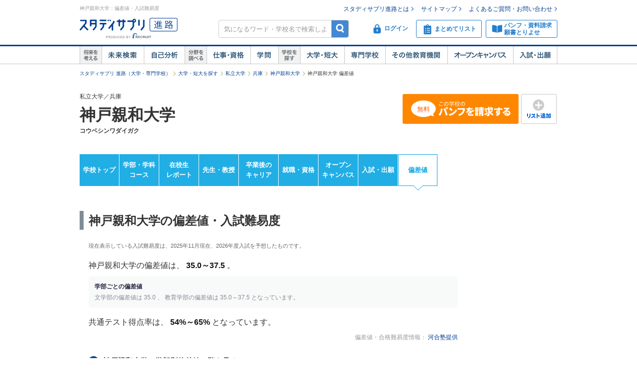

--- FILE ---
content_type: text/html;charset=UTF-8
request_url: https://shingakunet.com/gakko/SC000324/nanido/
body_size: 22726
content:
<!DOCTYPE html PUBLIC "-//W3C//DTD XHTML 1.0 Transitional//EN" "http://www.w3.org/TR/xhtml1/DTD/xhtml1-transitional.dtd">
<html lang="ja">
<head>
<title>神戸親和大学の2026年度偏差値・入試難易度【スタディサプリ 進路】</title>
<meta http-equiv="Content-Type" content="text/html; charset=UTF-8" />
<meta http-equiv="Content-Style-Type" content="text/css" />
<meta http-equiv="Content-Script-Type" content="text/javascript" />
<meta name="keywords" content="入試,神戸親和大学,偏差値,過去問,難易度,合格,入試,出願,受験,AO,推薦,総合,一般,共通テスト,国公立,特待生,奨学生,学校見学会,オープンキャンパス,進学" />
<meta name="description" content="神戸親和大学の入試の偏差値／入試難易度を紹介（2026年度／河合塾提供）。学部別、入試方式別の偏差値・共通テスト得点率などの入試難易度を掲載しています。大学・短大の進学情報なら【スタディサプリ 進路（旧：リクナビ進学）】" />
<link href="/css/assets/p_style.css?20171002161033" rel="stylesheet" type="text/css" media="all" />
<link href="/css/assets/bundle/p_bundle.css?20191217102600" rel="stylesheet" type="text/css" media="all" />
<link href="/css/style_2007_mac.css?20100325120423" rel="stylesheet" type="text/css" media="all" />
<link href="/css/style_reset.css?20160822192239" rel="stylesheet" type="text/css" media="all" />
<link href="/css/style_reset_2.css?20160607095403" rel="stylesheet" type="text/css" media="all" />
<link href="/css/header.css?20231219125015" rel="stylesheet" type="text/css" media="all" />
<link href="/css/footer.css?20160822192239" rel="stylesheet" type="text/css" media="all" />
<link href="/css/gakko_header.css?20190705101050" rel="stylesheet" type="text/css" media="all" />
<link href="/css/gakko_footer.css?20140917131800" rel="stylesheet" type="text/css" media="all" />
<link href="/css/bootstrap.min.css?20151013101838" rel="stylesheet" type="text/css" media="all" />
<link href="/css/assets/page/p_header.css?20220330151629" rel="stylesheet" type="text/css" media="all" />
<link href="/css/assets/page/p_gakko.css?20250327195010" rel="stylesheet" type="text/css" media="all" />
<link href="/css/assets/page/nyushi_nanido.css?20230801103849" rel="stylesheet" type="text/css" media="all" />
<link href="/css/cart_widget.css?20151027101432" rel="stylesheet" type="text/css" media="all" />
<link href="/css/assets/page/p_shinro_common.css?20240329133156" rel="stylesheet" type="text/css" media="all" />
<link href="/css/assets/page/p_nyushi_nanido.css?20231128152841" rel="stylesheet" type="text/css" media="all" />

<link rel="canonical" href="https://shingakunet.com/gakko/SC000324/nanido/" />
<script type="text/javascript" src="/js/env.js?20140626131721" charset="Shift_JIS"></script>
<script type="text/javascript" src="/js/conv/alert.js?20100325120423" charset="Shift_JIS"></script>
<script type="text/javascript" src="/js/jquery.js?20100325120423"></script>
<script type="text/javascript" src="/js/jquery.preload.js?20110228225021"></script>
<script type="text/javascript" src="/js/jquery.opencampasimage.js?20110228225021"></script>
<script type="text/javascript" src="/js/eventHandler.js?20160916191426"></script>
<script type="text/javascript" src="/js/common_rikunabi.js?20121225140110"></script>
<script type="text/javascript" src="/js/app.min.js?20220927100704"></script>

<script type="text/javascript">
window.ajaxFlag = true;
</script>

<script language="JavaScript" type="text/javascript">
<!--
window.onload = function() {
altcheck(1);
}
//-->
</script>
</head>
<body>
<div id="addListButtonImagePreload"></div>
<!-- Google Tag Manager -->
<noscript><iframe src="//www.googletagmanager.com/ns.html?id=GTM-NS9Q7D"
height="0" width="0" style="display:none;visibility:hidden"></iframe></noscript>
<script>(function(w,d,s,l,i){w[l]=w[l]||[];w[l].push({'gtm.start':
new Date().getTime(),event:'gtm.js'});var f=d.getElementsByTagName(s)[0],
j=d.createElement(s),dl=l!='dataLayer'?'&l='+l:'';j.async=true;j.src=
'//www.googletagmanager.com/gtm.js?id='+i+dl;f.parentNode.insertBefore(j,f);
})(window,document,'script','dataLayer','GTM-NS9Q7D');</script>
<!-- End Google Tag Manager -->
<div>
<a name="pagetop"></a>
<div id="container">
<div class="bgWhite">
<div id="shingaku_head"><div id="header">
<div class="headerCon">
<div class="headerL">
<h1>神戸親和大学：偏差値・入試難易度</h1>
<p class="siteLogo">
<a href="https://shingakunet.com/"  target="_top" ><img src="/images/common/header_rikunavi_shingaku.gif"  alt="スタディサプリ進路"  width="204"  height="44" /></a></p>
<p class="siteCatch">
<img src="/images/common/header_catch.gif"  alt="未来へつながる、学びが見えてくる"  width="114"  class="Arw03"  height="30"  /></p>
</div>
<div class="headerR">
<ul class="memberLink">
<li><a href="https://shingakunet.com/rnet/column/rikunabi/index.html" >スタディサプリ進路とは</a></li>
<li><a href="https://shingakunet.com/rnet/sitemap/index.html" >サイトマップ</a></li>
<li class="last"><a href="https://shingakunet.com/rnet/info/shi_faq_index.html" >よくあるご質問・お問い合わせ</a></li>
</ul>
<div class="search">
<div class="freeWordBox">
<form action="/net/fwSearch/list" method="GET" class="validateForm" name="form1">
<input type="text" name="keyword" maxlength="256" title="気になるワード・学校名で検索しよう" class="tf inputGray checkNoInput">
<a href="#" onclick="$('form[name=form1]').trigger('submit'); return false;" class="btnSearch">検索</a>
</form>
</div>
<div class="search__menuBtn__wrapper search__menuBtn__wrapper--logins">
<div class="search__menuBtn search__menuBtn--login js-loginBtnHeader">
<a href="https://shingakunet.com/net2/quipMember/auth/organicSignIn/">
<img src="/images/common/icon_header_login.svg"  alt="ログイン"  /><p>ログイン</p>
</a>
</div>
<div class="search__menuBtn search__menuBtn--account js-accountBtnHeader">
<div class="headerLinkMenu__button headerLinkMenu__button--logins js-accountBtnHeaderLink">
<img src="/images/common/icon_header_account.svg"  alt="アカウント"  /><p>アカウント</p>
</div>
</div>
</div>
<div class="search__menuBtn__wrapper">
<div class="search__menuBtn search__menuBtn--rireki">
<a href="https://shingakunet.com/net2/cart/list">
<img src="/images/common/icon_header_matomete_new.svg"  alt="まとめてリスト"  /><p>まとめてリスト</p>
<div class="headerR__badge" style="display: none">
<p class="headerR__badge__count"></p>
</div>
</a>
</div>
</div>
<div class="search__menuBtn__wrapper">
<div class="search__menuBtn search__menuBtn--order">
<a href="https://shingakunet.com/rnet/campaign/shiryou/">
<img src="/images/common/icon_header_pamphlet.svg"  alt="パンフ・資料請求・願書とりよせ"  /><p>パンフ・資料請求<br />願書とりよせ</p>
</a>
</div>
</div>
</div>

<div class="dropDownMenu js-dropDownMenu">
<div class="dropDownMenu__frame">
<ul class="dropDownMenu__list">
<li class="dropDownMenu__listItem">
<a href="/net2/quipMember/messageBox/" class="dropDownMenu__linkItem  js-messageListLinkDropDown">
メッセージ
</a>
</li>
<li class="dropDownMenu__listItem">
<a href="/net2/quipMember/account/myPage/" class="dropDownMenu__linkItem">
プロフィール
</a>
</li>
</ul>
</div>
</div>

</div>
</div>
<div class="gnav">
<div class="gnavInner">
<dl class="cat01">
<dt>
<img src="/images/common/btn_gnav_head_01.png"  alt="将来を考える"  width="44"  height="36"  /></dt>
<dd class="btn01">
<a href="https://shingakunet.com/empathyContents/senpaiShigoto/all/koshuL_all/area_all/?formatTypeCd=C999">未来検索</a>
</dd>
<dd class="btn02"><a href="https://shingakunet.com/rnet/column/bunseki/index.html" >自己解析</a></dd>
</dl>
<dl class="cat02">
<dt>
<img src="/images/common/btn_gnav_head_02.png"  alt="分野を調べる"  width="44"  height="36"  /></dt>
<dd class="btn05">
<a href="https://shingakunet.com/bunnya/">仕事・資格</a>
</dd>
<dd class="btn03">
<a href="https://shingakunet.com/gakumon/">学問</a>
</dd>
</dl>
<dl class="cat03">
<dt>
<img src="/images/common/btn_gnav_head_03.png"  alt="学校を探す"  width="44"  height="36"  /></dt>
<dd class="btn01"><a href="https://shingakunet.com/daitan/">大学・短大</a></dd>
<dd class="btn02"><a href="https://shingakunet.com/senkaku/">専門学校</a></dd>
<dd class="btn05"><a href="https://shingakunet.com/area_all/school">その他教育機関</a></dd>
<dd class="btn03"><a href="https://shingakunet.com/openCampus/">オープンキャンパス</a></dd>
<dd class="btn04"><a href="https://shingakunet.com/nyushi/" >入試・出願</a></dd>
</dl>
</div>
</div>
</div>
<script type="text/javascript" src="/js/assets/pc_matomete.js?20240327151942"></script>
</div>
</div>
<noscript>
<ul>
<li>大学・短期大学・専門学校の進学情報サイト</li>
<li><a href="https://shingakunet.com/">スタディサプリ進路</a></li>
<li><a href="https://shingakunet.com/daitan/">大学・短大を探そう</a></li>
<li><a href="https://shingakunet.com/senkaku/">専門学校を探そう</a></li>
<li><a href="https://shingakunet.com/area_all/school">その他教育機関を探そう</a></li>
<li><a href="https://shingakunet.com/openCampus/">オープンキャンパスへ行こう</a></li>
<li><a href="https://shingakunet.com/nyushi/" >入試・出願</a></li>
<li><a href="https://shingakunet.com/empathyContents/senpaiShigoto/all/koshuL_all/area_all/?formatTypeCd=C999">未来検索</a></li>
<li><a href="https://shingakunet.com/rnet/column/bunseki/index.html" >自己解析</a></li>
<li><a href="https://shingakunet.com/bunnya/">仕事・資格</a></li>
<li><a href="https://shingakunet.com/gakumon/">学問</a></li>
</ul>

</noscript>






<script type="text/javascript" src="/js/gadget.js?20121225140110"></script>
<script type="text/javascript" src="/js/cart_widget.js?20240327151948"></script>
<script type="text/javascript" src="/js/assets/p_nyushiNanido.js?20230801103851"></script>
<script language="JavaScript" type="text/javascript">
<!--
$(document).ready(function(){
OpenCampusGadget('opencampus_gadget_area','/net/gadget/openCampusGadget',3,'SC000324','XP1000000025').load();

GetCartWidget('cartWidget_area','/net2/cart/widget','PC-CART-WIDGET', 'gakko').load();
});
//-->
</script>







<div id="pankuzu">
<ul>
	<li><a href="https://shingakunet.com/">スタディサプリ 進路（大学・専門学校）</a></li>
													<li><a href="/daitan/">大学・短大を探す</a></li>																	<li><a href="/searchList/ksl_daitan/ksm_12/">私立大学</a></li>																																																						<li><a href="/searchList/ksl_daitan/ksm_12/area_kansai/ken_28/?af=2">兵庫</a></li>
																					<li><a href="/gakko/SC000324/">神戸親和大学</a></li>																	<li>神戸親和大学 偏差値</li>								<script type="application/ld+json">
	{
		"@context": "http://schema.org",
		"@type": "BreadcrumbList",
		"itemListElement":
		[
			{
				"@type": "ListItem",
				"position": 1,
				"item":
				{
					"@id": "https://shingakunet.com/",
					"name": "スタディサプリ 進路（大学・専門学校）"
				}
			},
										{
				"@type": "ListItem",
				"position": 2,
				"item":
				{
					"@id": "https://shingakunet.com/daitan/",
					"name": "大学・短大を探す"
				}
			}
										,
					{
				"@type": "ListItem",
				"position": 3,
				"item":
				{
					"@id": "https://shingakunet.com/searchList/ksl_daitan/ksm_12/",
					"name": "私立大学"
				}
			}
										,
					{
				"@type": "ListItem",
				"position": 4,
				"item":
				{
					"@id": "https://shingakunet.com/searchList/ksl_daitan/ksm_12/area_kansai/ken_28/?af=2",
					"name": "兵庫"
				}
			}
										,
					{
				"@type": "ListItem",
				"position": 5,
				"item":
				{
					"@id": "https://shingakunet.com/gakko/SC000324/",
					"name": "神戸親和大学"
				}
			}
																,
					{
				"@type": "ListItem",
				"position": 6,
				"item":
				{
					"@id": "https://shingakunet.com/gakko/SC000324/nanido/",
					"name": "神戸親和大学 偏差値"
				}
			}
			]
	}
	</script>
	</ul>
</div>




<div class="schoolNameBox js-specialBannerToggleTrigger" data-type="footerViewTrigger">
<div class="l-row">
<div class="col-8">
<p>私立大学／兵庫</p>
<div class="schoolBox__text__heading titleCommon1">
<a href="/gakko/SC000324/">
神戸親和大学
</a>
</div>
<p class="fw-b">コウベシンワダイガク</p>
<p class="mt5"></p>
<div class="kosyaSubCommentBox">
</div>
</div>

<div class="col-4 secondDivMargin">
<div class="l-weekBlock">
<div class="l-table">
<div class="c">
<a href="https://shingakunet.com/net2/shiryoSeikyu/entry/input?shiryoShubetsu=01&amp;seikyuShubetsu=0&amp;yuryoDispFlag=1&amp;gakkoCd=SC000324&amp;FS=SHIRYO_BUTTON&amp;pCd=DP0000000001&amp;toku=0218&amp;actCd=Hvalue02pamph" class="tdNone">
<div class="m-kosyaButton m-kosyaButton--slim m-kosyaButton--action">
<span class="i-panfLongRow1Free"></span>
</div>
</a>
</div>
<div class="l-tablecell kosyaButtonWeek">
<a href="javascript:void(0);" class="tdNone" data-action="addMatometeList" data-rootProductCd="9002250162" onclick="var s2=s_gi(s_account);s2.linkTrackVars='events';s2.linkTrackEvents='event14';s2.events='event14';s2.tl(true, 'o', 'まとめて追加');">
<div class="m-kosyaButton m-kosyaButton--slim m-addListButton">
<span class="i-addList"></span>
</div>
</a>
</div>
</div>
</div>
</div>
</div>

</div>

<div class="localNav">
<ul class="localNav__contents">
<li>
<a href="/gakko/SC000324/" target="_top" class="localNav__contents--default" onclick="var s2=s_gi(s_account);s2.tl(this,'o','G_lnavi_header')">学校トップ</a>
</li>
<li>
<a href="/gakko/SC000324/gakubugakka/" target="_top" class="localNav__contents--default" onclick="var s2=s_gi(s_account);s2.tl(this,'o','G_lnavi_header')">学部・学科<br>コース</a>
</li>
<li>
<a href="/gakko/SC000324/campusLife/" target="_top" class="localNav__contents--default" onclick="var s2=s_gi(s_account);s2.tl(this,'o','G_lnavi_header')">在校生<br>レポート</a>
</li>
<li>
<a href="/gakko/SC000324/sensei/" target="_top" class="localNav__contents--default" onclick="var s2=s_gi(s_account);s2.tl(this,'o','G_lnavi_header')">先生・教授</a>
</li>
<li>
<a href="/gakko/SC000324/senpaiShigoto/" target="_top" class="localNav__contents--default" onclick="var s2=s_gi(s_account);s2.tl(this,'o','G_lnavi_header')">卒業後の<br>キャリア</a>
</li>
<li>
<a href="/gakko/SC000324/career/" target="_top" class="localNav__contents--default" onclick="var s2=s_gi(s_account);s2.tl(this,'o','G_lnavi_header')">就職・資格</a>
</li>
<li>
<a href="/gakko/SC000324/openCampus/" target="_top" class="localNav__contents--default" onclick="var s2=s_gi(s_account);s2.tl(this,'o','G_lnavi_header')">オープン<br>キャンパス</a>
</li>
<li>
<a href="/gakko/SC000324/nyushi/" target="_top" class="localNav__contents--default" onclick="var s2=s_gi(s_account);s2.tl(this,'o','G_lnavi_header')">入試・出願</a>
</li>
<li>
<a href="/gakko/SC000324/nanido/" target="_top" class="localNav__contents--active" onclick="var s2=s_gi(s_account);s2.tl(this,'o','G_lnavi_header')">偏差値</a>
</li>
</ul>
</div>

<script type="text/javascript" src="/js/jquery.cookie.js?20100325120423"></script>
<script type="text/javascript" src="/js/gakkoAccess.js?20180723150056"></script>
<script type="text/javascript">
<!--
$(document).ready(function () {
visitGakko('SC000324');
});
//-->
</script>


<div id="contents">
<div id="main">

<div id="subtitle">
<div id="div">
<h2 class="titleCommon2">
神戸親和大学の偏差値・入試難易度
</h2>
</div>
</div>
<div class="nanidoContentHeader">
<div class="nanidoContentHeader__notice">
<p class="nanidoContentHeader__noticeHeading">現在表示している入試難易度は、2025年11月現在、2026年度入試を予想したものです。</p>
<p class="nanidoContentHeader__noticeRate">
神戸親和大学の偏差値は、
<span class="nanidoContentHeader__noticeRateValue">
35.0～37.5
</span>。
</p>


<!-- 学部数計算 -->

<!-- 5個以下 -->
<div class="p-nyushiInfo__textDetail">
<p class="p-nyushiInfo__textDetail--heading">学部ごとの偏差値</p>
<p class="p-nyushiInfo__textDetail--body p-nyushiInfo__textDetail--padding">
文学部の偏差値は
35.0
、
教育学部の偏差値は
35.0～37.5
となっています。
</p>
</div>

<!-- 6個以上 -->



<p class="nanidoContentHeader__noticeRate">
共通テスト得点率は、
<span class="nanidoContentHeader__noticeRateValue">
54%～65%
</span>
となっています。
</p>
<p class="nanidoContentHeader__noticeLead">偏差値・合格難易度情報：
<a href="#about">河合塾提供</a>
</p>
</div>

<ul class="nanidoContentHeader__list">
<li class="nanidoContentHeader__listItem">
<a data-nanido-graph-link="trigger" href="javascript:void(0);" class="nanidoContentHeader__listItemLink">神戸親和大学の学部別偏差値一覧を見る</a>
</li>

<li class="nanidoContentHeader__listItem">
<a data-gakubugakka-hensachi-link="trigger" href="javascript:void(0);" class="nanidoContentHeader__listItemLink">学部・学科ごとの偏差値を調べる</a>
</li>

<li class="nanidoContentHeader__listItem">
<a data-score-graph-link="trigger" href="javascript:void(0);" class="nanidoContentHeader__listItemLink">神戸親和大学の学部別共通テスト得点率一覧を見る</a>
</li>

<li class="nanidoContentHeader__listItem">
<a data-gakubugakka-score-link="trigger" href="javascript:void(0);" class="nanidoContentHeader__listItemLink">学部・学科ごとの共通テスト得点率を調べる</a>
</li>
</ul>

<div class="nanidoContentHeader__links">
</div>
</div>


<h2 class="titleCommon3 mb20" data-nanido-graph-link="target">神戸親和大学の学部別偏差値一覧</h2>
<div class="graphArea">
<div class="nanidoGraph">
<div class="nanidoGraph__row">
<div class="nanidoGraph__col__header--blank"></div>
<ul class="nanidoGraph__col__header">
<li class="nanidoGraph__col__header__item"></li>
<li class="nanidoGraph__col__header__item">BF</li>
<li class="nanidoGraph__col__header__item">30</li>
<li class="nanidoGraph__col__header__item"></li>
<li class="nanidoGraph__col__header__item">40</li>
<li class="nanidoGraph__col__header__item"></li>
<li class="nanidoGraph__col__header__item">50</li>
<li class="nanidoGraph__col__header__item"></li>
<li class="nanidoGraph__col__header__item">60</li>
<li class="nanidoGraph__col__header__item"></li>
<li class="nanidoGraph__col__header__item">70〜</li>
</ul>
</div>
<div class="nanidoGraph__row">
<div class="nanidoGraph__col__text"></div>
<div class="nanidoGraph__col__graph">
<div class="nanidoGraph__wrapper">
<ul class="nanidoGraph__guide">
<li class="nanidoGraph__guide__col"></li>
<li class="nanidoGraph__guide__col"></li>
<li class="nanidoGraph__guide__col"></li>
<li class="nanidoGraph__guide__col"></li>
<li class="nanidoGraph__guide__col"></li>
<li class="nanidoGraph__guide__col"></li>
<li class="nanidoGraph__guide__col"></li>
<li class="nanidoGraph__guide__col"></li>
<li class="nanidoGraph__guide__col"></li>
<li class="nanidoGraph__guide__col"></li>
<li class="nanidoGraph__guide__col"></li>
</ul>
</div>
</div>
</div>
<div class="nanidoGraph__row">
<div class="nanidoGraph__col__text">
<a href="javascript:void(0);" data-nanido-to-gakubu="文">文学部</a>
</div>
<div class="nanidoGraph__col__graph">
<div class="nanidoGraph__wrapper">
<ul class="nanidoGraph__guide">
<li class="nanidoGraph__guide__col"></li>
<li class="nanidoGraph__guide__col"></li>
<li class="nanidoGraph__guide__col"></li>
<li class="nanidoGraph__guide__col"></li>
<li class="nanidoGraph__guide__col"></li>
<li class="nanidoGraph__guide__col"></li>
<li class="nanidoGraph__guide__col"></li>
<li class="nanidoGraph__guide__col"></li>
<li class="nanidoGraph__guide__col"></li>
<li class="nanidoGraph__guide__col"></li>
<li class="nanidoGraph__guide__col"></li>
</ul>
<div class="nanidoGraph__graph">
<div class="nanidoGraph__graph__wrapper" data-nanido-graph="target" data-min="35.0" data-max="35.0">
</div>
</div>
<div class="nanidoGraph__value">
<div class="nanidoGraph__value__wrapper" data-nanido-value="target">
<div style="display: none;">
<span class="graphArea__value">
35.0
</span>
</div>
</div>
</div>
</div>
</div>
</div>
<div class="nanidoGraph__row">
<div class="nanidoGraph__col__text">
<a href="javascript:void(0);" data-nanido-to-gakubu="教育">教育学部</a>
</div>
<div class="nanidoGraph__col__graph">
<div class="nanidoGraph__wrapper">
<ul class="nanidoGraph__guide">
<li class="nanidoGraph__guide__col"></li>
<li class="nanidoGraph__guide__col"></li>
<li class="nanidoGraph__guide__col"></li>
<li class="nanidoGraph__guide__col"></li>
<li class="nanidoGraph__guide__col"></li>
<li class="nanidoGraph__guide__col"></li>
<li class="nanidoGraph__guide__col"></li>
<li class="nanidoGraph__guide__col"></li>
<li class="nanidoGraph__guide__col"></li>
<li class="nanidoGraph__guide__col"></li>
<li class="nanidoGraph__guide__col"></li>
</ul>
<div class="nanidoGraph__graph">
<div class="nanidoGraph__graph__wrapper" data-nanido-graph="target" data-min="35.0" data-max="37.5">
</div>
</div>
<div class="nanidoGraph__value">
<div class="nanidoGraph__value__wrapper" data-nanido-value="target">
<div style="display: none;">
<span class="graphArea__value">
35.0～37.5
</span>
</div>
</div>
</div>
</div>
</div>
</div>
</div>
</div>

<h2 class="titleCommon3 mb20" data-gakubugakka-hensachi-link="target">神戸親和大学の学部・学科ごとの偏差値</h2>
<div class="gakubuList__wrapper">
<ul class="gakubuList">
<li class="gakubuList__item" id="gakubuList_1" data-nanido-gakubu="文">
<div class="gakubuList__item__wrapper">
<div class="rateRow">
<h3 class="rateRow__name">文学部</h3>
<div class="rateRow__rate">
<span class="rateRow__rate--label">神戸親和大学 文学部の偏差値は、</span>
35.0
<span class="rateRow__rate--label">です。</span>
</div>
</div>
</div>

<div class="rateRow">
<h4 class="rateRow__gakkaName">国際文化学科</h4>
<div class="rateRow__rate--gakka">
<span class="rateRow__rate--label">神戸親和大学 文学部 国際文化学科の偏差値は、</span>
35.0
<span class="rateRow__rate--label">です。</span>
</div>
</div>
<div class="rateTable" data-target="rate_table">
<table class="rateTable__frame">
<tbody>
<tr class="rateTable__row">
<th class="rateTable__cell--header">学部</th>
<th class="rateTable__cell--header">学科</th>
<th class="rateTable__cell--header">日程</th>
<th class="rateTable__cell--header">偏差値</th>
</tr>
<tr class="rateTable__row">
<td class="rateTable__cell">文</td>
<td class="rateTable__cell">
国際文化
</td>
<td class="rateTable__cell">
３教科型
</td>
<td class="rateTable__cell">
35.0
</td>
</tr>

<tr class="rateTable__row">
<td class="rateTable__cell">文</td>
<td class="rateTable__cell">
国際文化
</td>
<td class="rateTable__cell">
２教科型
</td>
<td class="rateTable__cell">
35.0
</td>
</tr>

</tbody>
</table>
<a href='/gakko/SC000324/gakubugakka/00000000000136990/' class="btn__section">
国際文化学科の詳細を見る
</a>
</div>
<div class="rateRow">
<h4 class="rateRow__gakkaName">心理学科</h4>
<div class="rateRow__rate--gakka">
<span class="rateRow__rate--label">神戸親和大学 文学部 心理学科の偏差値は、</span>
35.0
<span class="rateRow__rate--label">です。</span>
</div>
</div>
<div class="rateTable" data-target="rate_table">
<table class="rateTable__frame">
<tbody>
<tr class="rateTable__row">
<th class="rateTable__cell--header">学部</th>
<th class="rateTable__cell--header">学科</th>
<th class="rateTable__cell--header">日程</th>
<th class="rateTable__cell--header">偏差値</th>
</tr>
<tr class="rateTable__row">
<td class="rateTable__cell">文</td>
<td class="rateTable__cell">
心理
</td>
<td class="rateTable__cell">
２教科型
</td>
<td class="rateTable__cell">
35.0
</td>
</tr>

<tr class="rateTable__row">
<td class="rateTable__cell">文</td>
<td class="rateTable__cell">
心理
</td>
<td class="rateTable__cell">
３教科型
</td>
<td class="rateTable__cell">
35.0
</td>
</tr>
</tbody>
</table>
</tbody>
</table>
<a href='/gakko/SC000324/gakubugakka/00000000000225005/' class="btn__section">
心理学科の詳細を見る
</a>
</div>
<p class="gakubuList__footer__nanido">
<a href="javascript:void(0);" data-score-to-gakubu="文">文学部の共通テスト得点率へ</a>
</p>
</li>
<li class="gakubuList__item" id="gakubuList_2" data-nanido-gakubu="教育">
<div class="gakubuList__item__wrapper">
<div class="rateRow">
<h3 class="rateRow__name">教育学部</h3>
<div class="rateRow__rate">
<span class="rateRow__rate--label">神戸親和大学 教育学部の偏差値は、</span>
35.0～37.5
<span class="rateRow__rate--label">です。</span>
</div>
</div>
</div>

<div class="rateRow">
<h4 class="rateRow__gakkaName">教育学科</h4>
<div class="rateRow__rate--gakka">
<span class="rateRow__rate--label">神戸親和大学 教育学部 教育学科の偏差値は、</span>
35.0
<span class="rateRow__rate--label">です。</span>
</div>
</div>
<div class="rateTable" data-target="rate_table">
<table class="rateTable__frame">
<tbody>
<tr class="rateTable__row">
<th class="rateTable__cell--header">学部</th>
<th class="rateTable__cell--header">学科</th>
<th class="rateTable__cell--header">日程</th>
<th class="rateTable__cell--header">偏差値</th>
</tr>
<tr class="rateTable__row">
<td class="rateTable__cell">教育</td>
<td class="rateTable__cell">
教育
</td>
<td class="rateTable__cell">
３教科型
</td>
<td class="rateTable__cell">
35.0
</td>
</tr>

<tr class="rateTable__row">
<td class="rateTable__cell">教育</td>
<td class="rateTable__cell">
教育
</td>
<td class="rateTable__cell">
２教科型
</td>
<td class="rateTable__cell">
35.0
</td>
</tr>

</tbody>
</table>
<a href='/gakko/SC000324/gakubugakka/00000000000136962/' class="btn__section">
教育学科の詳細を見る
</a>
</div>
<div class="rateRow">
<h4 class="rateRow__gakkaName">スポーツ教育学科</h4>
<div class="rateRow__rate--gakka">
<span class="rateRow__rate--label">神戸親和大学 教育学部 スポーツ教育学科の偏差値は、</span>
37.5
<span class="rateRow__rate--label">です。</span>
</div>
</div>
<div class="rateTable" data-target="rate_table">
<table class="rateTable__frame">
<tbody>
<tr class="rateTable__row">
<th class="rateTable__cell--header">学部</th>
<th class="rateTable__cell--header">学科</th>
<th class="rateTable__cell--header">日程</th>
<th class="rateTable__cell--header">偏差値</th>
</tr>
<tr class="rateTable__row">
<td class="rateTable__cell">教育</td>
<td class="rateTable__cell">
スポーツ教育
</td>
<td class="rateTable__cell">
３教科型
</td>
<td class="rateTable__cell">
37.5
</td>
</tr>

<tr class="rateTable__row">
<td class="rateTable__cell">教育</td>
<td class="rateTable__cell">
スポーツ教育
</td>
<td class="rateTable__cell">
２教科型
</td>
<td class="rateTable__cell">
37.5
</td>
</tr>
</tbody>
</table>
</tbody>
</table>
<a href='/gakko/SC000324/gakubugakka/00000000000136985/' class="btn__section">
スポーツ教育学科の詳細を見る
</a>
</div>
<p class="gakubuList__footer__nanido">
<a href="javascript:void(0);" data-score-to-gakubu="教育">教育学部の共通テスト得点率へ</a>
</p>
</li>
</ul>
<div class="l-baseBlock">
<div class="l-table">
<a href="https://shingakunet.com/net2/shiryoSeikyu/entry/input?shiryoShubetsu=01&amp;seikyuShubetsu=0&amp;yuryoDispFlag=1&amp;gakkoCd=SC000324&amp;FS=SHIRYO_BUTTON&amp;pCd=DP0000000001&amp;toku=0231&amp;actCd=Hvalue01pamph" class="tdNone">
<div class="m-kosyaButton m-kosyaButton--action">
<span class="i-panfLongFree"></span>
</div>
</a>
</div>
</div>
<a href="/gakko/SC000324/" class="btn__section">
神戸親和大学トップへ
</a>
</div>


<h2 class="titleCommon3 mb20" id="score" data-score-graph-link="target">神戸親和大学の学部別共通テスト得点率一覧</h2>
<div class="graphArea">
<div class="scoreGraph">
<div class="scoreGraph__row">
<div class="scoreGraph__col__header--blank"></div>
<ul class="scoreGraph__col__header">
<li class="scoreGraph__col__header__item">30</li>
<li class="scoreGraph__col__header__item"></li>
<li class="scoreGraph__col__header__item">40</li>
<li class="scoreGraph__col__header__item"></li>
<li class="scoreGraph__col__header__item">50</li>
<li class="scoreGraph__col__header__item"></li>
<li class="scoreGraph__col__header__item">60</li>
<li class="scoreGraph__col__header__item"></li>
<li class="scoreGraph__col__header__item">70</li>
<li class="scoreGraph__col__header__item"></li>
<li class="scoreGraph__col__header__item">80</li>
<li class="scoreGraph__col__header__item"></li>
<li class="scoreGraph__col__header__item">90〜</li>
</ul>
</div>
<div class="scoreGraph__row">
<div class="scoreGraph__col__text"></div>
<div class="scoreGraph__col__graph">
<div class="scoreGraph__wrapper">
<ul class="scoreGraph__guide">
<li class="scoreGraph__guide__col"></li>
<li class="scoreGraph__guide__col"></li>
<li class="scoreGraph__guide__col"></li>
<li class="scoreGraph__guide__col"></li>
<li class="scoreGraph__guide__col"></li>
<li class="scoreGraph__guide__col"></li>
<li class="scoreGraph__guide__col"></li>
<li class="scoreGraph__guide__col"></li>
<li class="scoreGraph__guide__col"></li>
<li class="scoreGraph__guide__col"></li>
<li class="scoreGraph__guide__col"></li>
<li class="scoreGraph__guide__col"></li>
<li class="scoreGraph__guide__col"></li>
</ul>
</div>
</div>
</div>
<div class="scoreGraph__row">
<div class="scoreGraph__col__text">
<a href="javascript:void(0);" data-score-to-gakubu="文">文学部</a>
</div>
<div class="scoreGraph__col__graph">
<div class="scoreGraph__wrapper">
<ul class="scoreGraph__guide">
<li class="scoreGraph__guide__col"></li>
<li class="scoreGraph__guide__col"></li>
<li class="scoreGraph__guide__col"></li>
<li class="scoreGraph__guide__col"></li>
<li class="scoreGraph__guide__col"></li>
<li class="scoreGraph__guide__col"></li>
<li class="scoreGraph__guide__col"></li>
<li class="scoreGraph__guide__col"></li>
<li class="scoreGraph__guide__col"></li>
<li class="scoreGraph__guide__col"></li>
<li class="scoreGraph__guide__col"></li>
<li class="scoreGraph__guide__col"></li>
<li class="scoreGraph__guide__col"></li>
</ul>
<div class="scoreGraph__graph">
<div class="scoreGraph__graph__wrapper" data-score-graph="target" data-min="54" data-max="65">
</div>
</div>
<div class="scoreGraph__value">
<div class="scoreGraph__value__wrapper" data-score-value="target">
<div style="display: none;">
<span class="graphArea__value">
54%～65%
</span>
</div>
</div>
</div>
</div>
</div>
</div>
<div class="scoreGraph__row">
<div class="scoreGraph__col__text">
<a href="javascript:void(0);" data-score-to-gakubu="教育">教育学部</a>
</div>
<div class="scoreGraph__col__graph">
<div class="scoreGraph__wrapper">
<ul class="scoreGraph__guide">
<li class="scoreGraph__guide__col"></li>
<li class="scoreGraph__guide__col"></li>
<li class="scoreGraph__guide__col"></li>
<li class="scoreGraph__guide__col"></li>
<li class="scoreGraph__guide__col"></li>
<li class="scoreGraph__guide__col"></li>
<li class="scoreGraph__guide__col"></li>
<li class="scoreGraph__guide__col"></li>
<li class="scoreGraph__guide__col"></li>
<li class="scoreGraph__guide__col"></li>
<li class="scoreGraph__guide__col"></li>
<li class="scoreGraph__guide__col"></li>
<li class="scoreGraph__guide__col"></li>
</ul>
<div class="scoreGraph__graph">
<div class="scoreGraph__graph__wrapper" data-score-graph="target" data-min="54" data-max="63">
</div>
</div>
<div class="scoreGraph__value">
<div class="scoreGraph__value__wrapper" data-score-value="target">
<div style="display: none;">
<span class="graphArea__value">
54%～63%
</span>
</div>
</div>
</div>
</div>
</div>
</div>
</div>
</div>

<h2 class="titleCommon3 mb20" data-gakubugakka-score-link="target">神戸親和大学の学部・学科ごとの共通テスト得点率</h2>
<div class="gakubuList__wrapper">
<ul class="gakubuList">
<li class="gakubuList__item" id="gakubuList_1" data-score-gakubu="文">
<div class="gakubuList__item__wrapper">
<div class="rateRow">
<h3 class="rateRow__name">文学部</h3>
<div class="rateRow__rate">
<span class="rateRow__rate--label">神戸親和大学 文学部の共通テスト得点率は、</span>
54%～65%
<span class="rateRow__rate--label">です。</span>
</div>
</div>
</div>
<div class="rateRow">
<h4 class="rateRow__gakkaName">国際文化学科</h4>
<div class="rateRow__rate--gakka">
<span class="rateRow__rate--label">神戸親和大学 文学部 国際文化学科の共通テスト得点率は、</span>
54%～63%
<span class="rateRow__rate--label">です。</span>
</div>
</div>
<div class="rateTable" data-target="rate_table">
<table class="rateTable__frame">
<tbody>
<tr class="rateTable__row">
<th class="rateTable__cell--header">学部</th>
<th class="rateTable__cell--header">学科</th>
<th class="rateTable__cell--header">日程</th>
<th class="rateTable__cell--header">共通テスト得点率</th>
</tr>
<tr class="rateTable__row">
<td class="rateTable__cell">文</td>
<td class="rateTable__cell">
国際文化
</td>
<td class="rateTable__cell">
４教科型
</td>
<td class="rateTable__cell">
54%(432/800)
</td>
</tr>
<tr class="rateTable__row">
<td class="rateTable__cell">文</td>
<td class="rateTable__cell">
国際文化
</td>
<td class="rateTable__cell">
３教科型
</td>
<td class="rateTable__cell">
55%(330/600)
</td>
</tr>
<tr class="rateTable__row">
<td class="rateTable__cell">文</td>
<td class="rateTable__cell">
国際文化
</td>
<td class="rateTable__cell">
２教科型
</td>
<td class="rateTable__cell">
62%(248/400)
</td>
</tr>
<tr class="rateTable__row">
<td class="rateTable__cell">文</td>
<td class="rateTable__cell">
国際文化
</td>
<td class="rateTable__cell">
１教科型
</td>
<td class="rateTable__cell">
63%(126/200)
</td>
</tr>
<tr class="rateTable__row">
<td class="rateTable__cell">文</td>
<td class="rateTable__cell">
国際文化
</td>
<td class="rateTable__cell">
数学重視型
</td>
<td class="rateTable__cell">
63%(126/200)
</td>
</tr>
<tr class="rateTable__row">
<td class="rateTable__cell">文</td>
<td class="rateTable__cell">
国際文化
</td>
<td class="rateTable__cell">
英語重視型
</td>
<td class="rateTable__cell">
63%(126/200)
</td>
</tr>
<tr class="rateTable__row">
<td class="rateTable__cell">文</td>
<td class="rateTable__cell">
国際文化
</td>
<td class="rateTable__cell">
国語重視型
</td>
<td class="rateTable__cell">
63%(126/200)
</td>
</tr>
</tbody>
</table>
<a href='/gakko/SC000324/gakubugakka/00000000000136990/' class="btn__section">
国際文化学科の詳細を見る
</a>
</div>
<div class="rateRow">
<h4 class="rateRow__gakkaName">心理学科</h4>
<div class="rateRow__rate--gakka">
<span class="rateRow__rate--label">神戸親和大学 文学部 心理学科の共通テスト得点率は、</span>
54%～65%
<span class="rateRow__rate--label">です。</span>
</div>
</div>
<div class="rateTable" data-target="rate_table">
<table class="rateTable__frame">
<tbody>
<tr class="rateTable__row">
<th class="rateTable__cell--header">学部</th>
<th class="rateTable__cell--header">学科</th>
<th class="rateTable__cell--header">日程</th>
<th class="rateTable__cell--header">共通テスト得点率</th>
</tr>
<tr class="rateTable__row">
<td class="rateTable__cell">文</td>
<td class="rateTable__cell">
心理
</td>
<td class="rateTable__cell">
４教科型
</td>
<td class="rateTable__cell">
54%(432/800)
</td>
</tr>
<tr class="rateTable__row">
<td class="rateTable__cell">文</td>
<td class="rateTable__cell">
心理
</td>
<td class="rateTable__cell">
３教科型
</td>
<td class="rateTable__cell">
57%(342/600)
</td>
</tr>
<tr class="rateTable__row">
<td class="rateTable__cell">文</td>
<td class="rateTable__cell">
心理
</td>
<td class="rateTable__cell">
２教科型
</td>
<td class="rateTable__cell">
62%(248/400)
</td>
</tr>
<tr class="rateTable__row">
<td class="rateTable__cell">文</td>
<td class="rateTable__cell">
心理
</td>
<td class="rateTable__cell">
数学重視型
</td>
<td class="rateTable__cell">
63%(126/200)
</td>
</tr>
<tr class="rateTable__row">
<td class="rateTable__cell">文</td>
<td class="rateTable__cell">
心理
</td>
<td class="rateTable__cell">
英語重視型
</td>
<td class="rateTable__cell">
63%(126/200)
</td>
</tr>
<tr class="rateTable__row">
<td class="rateTable__cell">文</td>
<td class="rateTable__cell">
心理
</td>
<td class="rateTable__cell">
国語重視型
</td>
<td class="rateTable__cell">
63%(126/200)
</td>
</tr>
<tr class="rateTable__row">
<td class="rateTable__cell">文</td>
<td class="rateTable__cell">
心理
</td>
<td class="rateTable__cell">
１教科型
</td>
<td class="rateTable__cell">
65%(130/200)
</td>
</tr>
</tbody>
</table>
</tbody>
</table>
<a href='/gakko/SC000324/gakubugakka/00000000000225005/' class="btn__section">
心理学科の詳細を見る
</a>
</div>
<p class="gakubuList__footer__score">
<a href="javascript:void(0);" data-nanido-to-gakubu="文">文学部の偏差値へ</a>
</p>
</li>
<li class="gakubuList__item" id="gakubuList_2" data-score-gakubu="教育">
<div class="gakubuList__item__wrapper">
<div class="rateRow">
<h3 class="rateRow__name">教育学部</h3>
<div class="rateRow__rate">
<span class="rateRow__rate--label">神戸親和大学 教育学部の共通テスト得点率は、</span>
54%～63%
<span class="rateRow__rate--label">です。</span>
</div>
</div>
</div>
<div class="rateRow">
<h4 class="rateRow__gakkaName">教育学科</h4>
<div class="rateRow__rate--gakka">
<span class="rateRow__rate--label">神戸親和大学 教育学部 教育学科の共通テスト得点率は、</span>
54%～63%
<span class="rateRow__rate--label">です。</span>
</div>
</div>
<div class="rateTable" data-target="rate_table">
<table class="rateTable__frame">
<tbody>
<tr class="rateTable__row">
<th class="rateTable__cell--header">学部</th>
<th class="rateTable__cell--header">学科</th>
<th class="rateTable__cell--header">日程</th>
<th class="rateTable__cell--header">共通テスト得点率</th>
</tr>
<tr class="rateTable__row">
<td class="rateTable__cell">教育</td>
<td class="rateTable__cell">
教育
</td>
<td class="rateTable__cell">
４教科型
</td>
<td class="rateTable__cell">
54%(432/800)
</td>
</tr>
<tr class="rateTable__row">
<td class="rateTable__cell">教育</td>
<td class="rateTable__cell">
教育
</td>
<td class="rateTable__cell">
３教科型
</td>
<td class="rateTable__cell">
59%(354/600)
</td>
</tr>
<tr class="rateTable__row">
<td class="rateTable__cell">教育</td>
<td class="rateTable__cell">
教育
</td>
<td class="rateTable__cell">
２教科型
</td>
<td class="rateTable__cell">
60%(240/400)
</td>
</tr>
<tr class="rateTable__row">
<td class="rateTable__cell">教育</td>
<td class="rateTable__cell">
教育
</td>
<td class="rateTable__cell">
数学重視型
</td>
<td class="rateTable__cell">
61%(122/200)
</td>
</tr>
<tr class="rateTable__row">
<td class="rateTable__cell">教育</td>
<td class="rateTable__cell">
教育
</td>
<td class="rateTable__cell">
１教科型
</td>
<td class="rateTable__cell">
62%(124/200)
</td>
</tr>
<tr class="rateTable__row">
<td class="rateTable__cell">教育</td>
<td class="rateTable__cell">
教育
</td>
<td class="rateTable__cell">
英語重視型
</td>
<td class="rateTable__cell">
62%(124/200)
</td>
</tr>
<tr class="rateTable__row">
<td class="rateTable__cell">教育</td>
<td class="rateTable__cell">
教育
</td>
<td class="rateTable__cell">
国語重視型
</td>
<td class="rateTable__cell">
63%(126/200)
</td>
</tr>
</tbody>
</table>
<a href='/gakko/SC000324/gakubugakka/00000000000136962/' class="btn__section">
教育学科の詳細を見る
</a>
</div>
<div class="rateRow">
<h4 class="rateRow__gakkaName">スポーツ教育学科</h4>
<div class="rateRow__rate--gakka">
<span class="rateRow__rate--label">神戸親和大学 教育学部 スポーツ教育学科の共通テスト得点率は、</span>
54%～63%
<span class="rateRow__rate--label">です。</span>
</div>
</div>
<div class="rateTable" data-target="rate_table">
<table class="rateTable__frame">
<tbody>
<tr class="rateTable__row">
<th class="rateTable__cell--header">学部</th>
<th class="rateTable__cell--header">学科</th>
<th class="rateTable__cell--header">日程</th>
<th class="rateTable__cell--header">共通テスト得点率</th>
</tr>
<tr class="rateTable__row">
<td class="rateTable__cell">教育</td>
<td class="rateTable__cell">
スポーツ教育
</td>
<td class="rateTable__cell">
４教科型
</td>
<td class="rateTable__cell">
54%(432/800)
</td>
</tr>
<tr class="rateTable__row">
<td class="rateTable__cell">教育</td>
<td class="rateTable__cell">
スポーツ教育
</td>
<td class="rateTable__cell">
３教科型
</td>
<td class="rateTable__cell">
60%(360/600)
</td>
</tr>
<tr class="rateTable__row">
<td class="rateTable__cell">教育</td>
<td class="rateTable__cell">
スポーツ教育
</td>
<td class="rateTable__cell">
２教科型
</td>
<td class="rateTable__cell">
61%(244/400)
</td>
</tr>
<tr class="rateTable__row">
<td class="rateTable__cell">教育</td>
<td class="rateTable__cell">
スポーツ教育
</td>
<td class="rateTable__cell">
１教科型
</td>
<td class="rateTable__cell">
63%(126/200)
</td>
</tr>
<tr class="rateTable__row">
<td class="rateTable__cell">教育</td>
<td class="rateTable__cell">
スポーツ教育
</td>
<td class="rateTable__cell">
数学重視型
</td>
<td class="rateTable__cell">
63%(126/200)
</td>
</tr>
<tr class="rateTable__row">
<td class="rateTable__cell">教育</td>
<td class="rateTable__cell">
スポーツ教育
</td>
<td class="rateTable__cell">
英語重視型
</td>
<td class="rateTable__cell">
63%(126/200)
</td>
</tr>
<tr class="rateTable__row">
<td class="rateTable__cell">教育</td>
<td class="rateTable__cell">
スポーツ教育
</td>
<td class="rateTable__cell">
国語重視型
</td>
<td class="rateTable__cell">
63%(126/200)
</td>
</tr>
</tbody>
</table>
<a href='/gakko/SC000324/gakubugakka/00000000000136985/' class="btn__section">
スポーツ教育学科の詳細を見る
</a>
</div>
<p class="gakubuList__footer__score">
<a href="javascript:void(0);" data-nanido-to-gakubu="教育">教育学部の偏差値へ</a>
</p>
</li>
</ul>
<div class="l-baseBlock">
<div class="l-table">
<a href="https://shingakunet.com/net2/shiryoSeikyu/entry/input?shiryoShubetsu=01&amp;seikyuShubetsu=0&amp;yuryoDispFlag=1&amp;gakkoCd=SC000324&amp;FS=SHIRYO_BUTTON&amp;pCd=DP0000000001&amp;toku=0231&amp;actCd=Hvalue01pamph" class="tdNone">
<div class="m-kosyaButton m-kosyaButton--action">
<span class="i-panfLongFree"></span>
</div>
</a>
</div>
</div>

<a href="/gakko/SC000324/" class="btn__section">
神戸親和大学トップへ
</a>
</div>

<a href="/gakko/SC000324/gakubugakka/" class="btn__section">
学部・学科・コースを詳しく見る
</a>

<h2 class="titleCommon3 mb0" id="about">河合塾のボーダーライン（ボーダー偏差値・ボーダー得点率）について</h2>
<dl class="about">
<dd>
入試難易度（ボーダー偏差値・ボーダー得点率）データは、河合塾が提供しています。（
<a href="http://www.keinet.ne.jp/" target="_blank" rel="nofollow">河合塾kei-Net</a>
)
<br>
<br>
</dd>
<dt class="about__heading">入試難易度について</dt>
<dd>
入試難易度は、河合塾が予想する合格可能性50％のラインを示したものです。<br>
前年度入試の結果と今年度の模試の志望動向等を参考にして設定しています。<br>
入試難易度は、大学入学共通テストで必要な難易度を示すボーダー得点（率）と、国公立大の個別学力検査（２次試験）や私立大の<br>
一般方式の難易度を示すボーダー偏差値があります。
</dd>
<dt class="about__heading">ボーダー得点（率）</dt>
<dd>
大学入学共通テストを利用する方式に設定しています。大学入学共通テストの難易度を各大学の大学入学共通テストの科目・配点に<br>
沿って得点（率）で算出しています。<br>
</dd>
<dt class="about__heading">ボーダー偏差値</dt>
<dd>
各大学が個別に実施する試験（国公立大の２次試験、私立大の一般方式など）の難易度を、河合塾が実施する全統模試の偏差値帯で<br>
設定しています。偏差値帯は、「37.5 未満」、「37.5～39.9」、「40.0～42.4」、以降2.5 ピッチで設定して、最も高い偏差値帯は<br>
「72.5 以上」としています。本サイトでは、各偏差値帯の下限値を表示しています（37.5 未満の偏差値帯は便宜上35.0 で表示）。<br>
偏差値の算出は各大学の入試科目・配点に沿って行っています。教科試験以外（実技や書類審査等）については考慮していません。<br>
なお、入試難易度の設定基礎となる前年度入試結果調査データにおいて、不合格者数が少ないため合格率50％となる偏差値帯が存在し<br>
なかったものについては、ＢＦ（ボーダー・フリー）としています。
</dd>
<dt class="about__heading">補足</dt>
<dd>
<table>
<tr>
<td style="vertical-align: 1px">・</td>
<td>
入試難易度は 2025年11月時点のものです。今後の模試の動向等により変更する可能性があります。また、大学の募集区分<br>
の変更の可能性があります（次年度の詳細が未判明の場合、前年度の募集区分で設定しています）。
</td>
</tr>
<tr>
<td style="vertical-align: 1px">・</td>
<td>
入試難易度は一般選抜を対象として設定しています。ただし、選考が教科試験以外（実技や書類審査等）で行われる大学や、<br>
私立大学の２期・後期入試に該当するものは設定していません。
</td>
</tr>
<tr>
<td style="vertical-align: 1px">・</td>
<td>
科目数や配点は各大学により異なりますので、単純に大学間の入試難易度を比較できない場合があります。
</td>
</tr>
<tr>
<td style="vertical-align: 1px">・</td>
<td>
入試難易度はあくまでも入試の難易を表したものであり、各大学の教育内容や社会的位置づけを示したものではありません。
</td>
</tr>
</table>
</dd>
</dl>
</div>
<div id="navi">
<div id="opencampus_gadget_area"></div>
</div>
</div>

<div class="js-fixedSpecial" data-gakko-cd="SC000324">
<style id="fixedBannerStyle">
  .fixedSpecialBanner {
    position: fixed;
    margin-bottom: 7px;
    left: 0;
    display: none;
    width: 100%;
    padding: 5px;
    box-sizing: border-box;
    text-align: center;
    z-index: 100;
  }
  .fixedSpecialBanner img {
    vertical-align: bottom;
    height: 80px;
    width: 511px;
  }
  .fixedSpecialBanner a:hover {
    text-decoration: none;
    border: 1px solid rgba(36,36,63,0.7);
  }
  .fixedSpecialBanner a:hover img,
  .fixedSpecialBanner a:hover .fixedSpecialBannerTitle {
    opacity: .7;
  }
  .fixedSpecialBannerLink {
    display: block;
    margin: 0 auto;
    width: 511px;
    border-radius: 4px 4px 0 0;
    border: 1px solid #24243F;
    background-color: #FFF;
    box-shadow: 0 4px 12px 0 rgba(0,0,0,0.14);
  }
  .fixedSpecialBannerTitle {
    color: #FFF;
    background-color: #24243F;
    font-size: 13px;
    line-height: 32px;
    height: 32px;
    text-align: center;
  }
</style>

<script id="fixedSpecial_template" type="text/template" data-display="scrollStop" data-border-top="none" data-log-suffix="B">
  <div class="fixedSpecialBanner js-fixedSpecialBanner">
    <a href="${link}" target="_blank" class="js-fixedSpecialBannerLink fixedSpecialBannerLink">
      <div class="fixedSpecialBannerTitle">＼この学校のスペシャル情報をチェックしよう！／</div>
      <img src="${bannerImage}">
    </a>
  </div>
</script>
</div>

<div id="gakkoFooter">
<div class="l-baseBlock">
<div class="l-table">
<a href="https://shingakunet.com/net2/shiryoSeikyu/entry/input?shiryoShubetsu=01&amp;seikyuShubetsu=0&amp;yuryoDispFlag=1&amp;gakkoCd=SC000324&amp;FS=SHIRYO_BUTTON&amp;pCd=DP0000000001&amp;toku=0221&amp;actCd=Hvalue03pamph" class="tdNone">
<div class="m-kosyaButton m-kosyaButton--action">
<span class="i-panfLongFree"></span>
</div>
</a>
</div>
</div>

<section class="categoryLink">
<h2 class="categoryLink__heading">神戸親和大学のコンテンツ一覧</h2>
 <section class="categoryLink__category">
<h3 class="categoryLink__category__name">
<img src="/images/assets/icon_gakkofooterlink_basic.png" width="16" height="16" alt="基本情報">
基本情報
</h3>
<ul class="categoryLink__category__list">
<li class="categoryLink__category__item">
<a href="/gakko/SC000324/" onclick="var s2=s_gi(s_account);s2.tl(this,'o','G_lnavi_footer')">
学校トップ
</a>
</li>
<li class="categoryLink__category__item">
<a href="/gakko/SC000324/gakubugakka/" onclick="var s2=s_gi(s_account);s2.tl(this,'o','G_lnavi_footer')">
学部・学科・コース
</a>
</li>
<li class="categoryLink__category__item">
<a href="/gakko/SC000324/tokucho/" onclick="var s2=s_gi(s_account);s2.tl(this,'o','G_lnavi_footer')">
学校の特長
</a>
</li>
<li class="categoryLink__category__item">
<a href="/gakko/SC000324/career/" onclick="var s2=s_gi(s_account);s2.tl(this,'o','G_lnavi_footer')">
就職・資格
</a>
</li>
<li class="categoryLink__category__item">
<a href="/gakko/SC000324/gakuhi/" onclick="var s2=s_gi(s_account);s2.tl(this,'o','G_lnavi_footer')">
学費
</a>
</li>
<li class="categoryLink__category__item">
<a href="/gakko/SC000324/scholarship/" onclick="var s2=s_gi(s_account);s2.tl(this,'o','G_lnavi_footer')">
奨学金
</a>
</li>
<li class="categoryLink__category__item">
<a href="/gakko/SC000324/openCampus/" onclick="var s2=s_gi(s_account);s2.tl(this,'o','G_lnavi_footer')">
オープンキャンパス
</a>
</li>
</ul>
</section>
 <section class="categoryLink__category">
<h3 class="categoryLink__category__name">
<img src="/images/assets/icon_gakkofooterlink_charm.png" width="16" height="16" alt="学校の魅力">
学校の魅力
</h3>
<ul class="categoryLink__category__list">
<li class="categoryLink__category__item">
<a href="/gakko/SC000324/campusLife/" onclick="var s2=s_gi(s_account);s2.tl(this,'o','G_lnavi_footer')">
在校生レポート
</a>
</li>
<li class="categoryLink__category__item">
<a href="/gakko/SC000324/senpaiShigoto/" onclick="var s2=s_gi(s_account);s2.tl(this,'o','G_lnavi_footer')">
卒業後のキャリア
</a>
</li>
<li class="categoryLink__category__item">
<a href="/gakko/SC000324/sensei/" onclick="var s2=s_gi(s_account);s2.tl(this,'o','G_lnavi_footer')">
先生・教授
</a>
</li>
</ul>
</section>
 <section class="categoryLink__category">
<h3 class="categoryLink__category__name">
<img src="/images/assets/icon_gakkofooterlink_nyushi.png" width="16" height="16" alt="入試情報">
入試情報
</h3>
<ul class="categoryLink__category__list">
<li class="categoryLink__category__item">
<a href="/gakko/SC000324/nanido/" onclick="var s2=s_gi(s_account);s2.tl(this,'o','G_lnavi_footer')">
偏差値
</a>
</li>
</ul>
</section>
 <section class="categoryLink__category">
<h3 class="categoryLink__category__name">
<img src="/images/assets/icon_gakkofooterlink_other.png" width="16" height="16" alt="その他">
その他
</h3>
<ul class="categoryLink__category__list">
<li class="categoryLink__category__item">
<a href="/gakko/SC000324/kanrenNews/" onclick="var s2=s_gi(s_account);s2.tl(this,'o','G_lnavi_footer')">
関連ニュース
</a>
</li>
<li class="categoryLink__category__item">
<a href="/gakko/SC000324/president/" onclick="var s2=s_gi(s_account);s2.tl(this,'o','G_lnavi_footer')">
学長
</a>
</li>
<li class="categoryLink__category__item">
<a href="/gakko/SC000324/club/" onclick="var s2=s_gi(s_account);s2.tl(this,'o','G_lnavi_footer')">
部活・サークル
</a>
</li>
<li class="categoryLink__category__item">
<a href="/gakko/SC000324/library/" onclick="var s2=s_gi(s_account);s2.tl(this,'o','G_lnavi_footer')">
図書館
</a>
</li>
<li class="categoryLink__category__item">
<a href="/gakko/SC000324/graduateschool/" onclick="var s2=s_gi(s_account);s2.tl(this,'o','G_lnavi_footer')">
大学院
</a>
</li>
<li class="categoryLink__category__item">
<a href="/gakko/SC000324/cafeteria/" onclick="var s2=s_gi(s_account);s2.tl(this,'o','G_lnavi_footer')">
学食
</a>
</li>
<li class="categoryLink__category__item">
<a href="/gakko/SC000324/festival/" onclick="var s2=s_gi(s_account);s2.tl(this,'o','G_lnavi_footer')">
学園祭
</a>
</li>
</ul>
</section>
</section>

</div>

<section class="l-footerFix displayNone js-fixedFooter" data-type="footerFix">
<div class="l-baseBlock kosyaFooterFixBase">
<div class="l-table">
<a href="https://shingakunet.com/net2/shiryoSeikyu/entry/input?shiryoShubetsu=01&amp;seikyuShubetsu=0&amp;yuryoDispFlag=1&amp;gakkoCd=SC000324&amp;FS=SHIRYO_BUTTON&amp;pCd=DP0000000001&amp;toku=0224&amp;actCd=Hvalue04pamph" class="tdNone">
<div class="m-kosyaButton m-kosyaButton--action">
<span class="i-panfLongFree"></span>
</div>
</a>
</div>
</div>
</section>
<div id="contentsFooter">
<div id="gakkoAreaFooter">
<div class="ilinks">
<div class="ilink5M">神戸親和大学の学部別偏差値・入試難易度</div>
<div class="boxM4">
<a href="/gakko/SC000324/nanido/gakubu_01/">文</a>
｜
<a href="/gakko/SC000324/nanido/gakubu_02/">教育</a>
</div>
</div>
</div>

<div id="comFootImg02">
<em>
<i>神戸親和大学の偏差値・入試難易度</i>
</em>
</div>
<div id="comFootPTop" class="font12">
<img src="/images/common/icon_arrow_top.gif"  width="16"  class="Arw03"  height="15"  /><a href="#pagetop">ページの先頭へ</a>
</div>


<div id="cartWidget_area"></div>

<section class="gakkoLinkRecommend">
<h2 class="gakkoLinkRecommend__title">この学校へ資料請求した人が資料請求をしている学校の偏差値を見る</h2>
<ul class="gakkoLinkRecommend__list">
<li class="gakkoLinkRecommend__item"><a href="/gakko/SC000191/nanido/">関西学院大学</a></li>
<li class="gakkoLinkRecommend__item"><a href="/gakko/SC000251/nanido/">甲南大学</a></li>
<li class="gakkoLinkRecommend__item"><a href="/gakko/SC000318/nanido/">神戸学院大学</a></li>
<li class="gakkoLinkRecommend__item"><a href="/gakko/SC000507/nanido/">武庫川女子大学</a></li>
<li class="gakkoLinkRecommend__item"><a href="/gakko/SC000250/nanido/">甲南女子大学</a></li>
<li class="gakkoLinkRecommend__item"><a href="/gakko/SC000192/nanido/">関西大学</a></li>
<li class="gakkoLinkRecommend__item"><a href="/gakko/SC000322/nanido/">神戸女子大学</a></li>
<li class="gakkoLinkRecommend__item"><a href="/gakko/SC002972/nanido/">関西国際大学</a></li>
<li class="gakkoLinkRecommend__item"><a href="/gakko/SC000323/nanido/">神戸松蔭大学</a></li>
<li class="gakkoLinkRecommend__item"><a href="/gakko/SC000397/nanido/">大手前大学</a></li>
</ul>
</section>

<span class="nofwsearch">
<div id="gakkoAreaFooter">
<div class="ilinks">
<div class="ilink5M">近隣エリアから大学・短期大学を探す</div>
<div class="boxM4">
<a href="https://shingakunet.com/area_kansai/25/daitan/" >滋賀</a>｜
<a href="https://shingakunet.com/area_kansai/26/daitan/" >京都</a>｜
<a href="https://shingakunet.com/area_kansai/27/daitan/" >大阪</a>｜
<a href="https://shingakunet.com/area_kansai/28/daitan/" >兵庫</a>｜
<a href="https://shingakunet.com/area_kansai/29/daitan/" >奈良</a>｜
<a href="https://shingakunet.com/area_kansai/30/daitan/" >和歌山</a></div>
</div>
</div>
</span>
<span class="nofwsearch">
<div id="gakkoAreaFooter">
<div class="ilinks">
<div class="ilink5M">偏差値</div>
<div class="boxM4">
<a href="/nanidoSearch/">大学の偏差値</a>
｜
<a href="/nanidoSearch/koshuM_12/">私立大学の偏差値</a>
｜
<a href="/nanidoSearch/todofuken_28/">兵庫県の偏差値</a>
</div>
</div>
</div>
</span>
</div>
<script type="text/javascript">var trace_p='Hvalue';</script>
<script type="text/javascript" src="/js/vos/vos.js?20230619115203"></script>

		<script type="text/javascript">
		;window.NREUM||(NREUM={});NREUM.init={privacy:{cookies_enabled:true},ajax:{deny_list:["bam.nr-data.net"]}};
		window.NREUM||(NREUM={}),__nr_require=function(t,e,n){function r(n){if(!e[n]){var o=e[n]={exports:{}};t[n][0].call(o.exports,function(e){var o=t[n][1][e];return r(o||e)},o,o.exports)}return e[n].exports}if("function"==typeof __nr_require)return __nr_require;for(var o=0;o<n.length;o++)r(n[o]);return r}({1:[function(t,e,n){function r(t){try{s.console&&console.log(t)}catch(e){}}var o,i=t("ee"),a=t(29),s={};try{o=localStorage.getItem("__nr_flags").split(","),console&&"function"==typeof console.log&&(s.console=!0,o.indexOf("dev")!==-1&&(s.dev=!0),o.indexOf("nr_dev")!==-1&&(s.nrDev=!0))}catch(c){}s.nrDev&&i.on("internal-error",function(t){r(t.stack)}),s.dev&&i.on("fn-err",function(t,e,n){r(n.stack)}),s.dev&&(r("NR AGENT IN DEVELOPMENT MODE"),r("flags: "+a(s,function(t,e){return t}).join(", ")))},{}],2:[function(t,e,n){function r(t,e,n,r,s){try{l?l-=1:o(s||new UncaughtException(t,e,n),!0)}catch(f){try{i("ierr",[f,c.now(),!0])}catch(d){}}return"function"==typeof u&&u.apply(this,a(arguments))}function UncaughtException(t,e,n){this.message=t||"Uncaught error with no additional information",this.sourceURL=e,this.line=n}function o(t,e){var n=e?null:c.now();i("err",[t,n])}var i=t("handle"),a=t(30),s=t("ee"),c=t("loader"),f=t("gos"),u=window.onerror,d=!1,p="nr@seenError";if(!c.disabled){var l=0;c.features.err=!0,t(1),window.onerror=r;try{throw new Error}catch(h){"stack"in h&&(t(13),t(12),"addEventListener"in window&&t(6),c.xhrWrappable&&t(14),d=!0)}s.on("fn-start",function(t,e,n){d&&(l+=1)}),s.on("fn-err",function(t,e,n){d&&!n[p]&&(f(n,p,function(){return!0}),this.thrown=!0,o(n))}),s.on("fn-end",function(){d&&!this.thrown&&l>0&&(l-=1)}),s.on("internal-error",function(t){i("ierr",[t,c.now(),!0])})}},{}],3:[function(t,e,n){var r=t("loader");r.disabled||(r.features.ins=!0)},{}],4:[function(t,e,n){function r(){L++,C=g.hash,this[u]=y.now()}function o(){L--,g.hash!==C&&i(0,!0);var t=y.now();this[h]=~~this[h]+t-this[u],this[d]=t}function i(t,e){E.emit("newURL",[""+g,e])}function a(t,e){t.on(e,function(){this[e]=y.now()})}var s="-start",c="-end",f="-body",u="fn"+s,d="fn"+c,p="cb"+s,l="cb"+c,h="jsTime",m="fetch",v="addEventListener",w=window,g=w.location,y=t("loader");if(w[v]&&y.xhrWrappable&&!y.disabled){var x=t(10),b=t(11),E=t(8),R=t(6),O=t(13),S=t(7),N=t(14),M=t(9),P=t("ee"),T=P.get("tracer");t(16),y.features.spa=!0;var C,L=0;P.on(u,r),b.on(p,r),M.on(p,r),P.on(d,o),b.on(l,o),M.on(l,o),P.buffer([u,d,"xhr-done","xhr-resolved"]),R.buffer([u]),O.buffer(["setTimeout"+c,"clearTimeout"+s,u]),N.buffer([u,"new-xhr","send-xhr"+s]),S.buffer([m+s,m+"-done",m+f+s,m+f+c]),E.buffer(["newURL"]),x.buffer([u]),b.buffer(["propagate",p,l,"executor-err","resolve"+s]),T.buffer([u,"no-"+u]),M.buffer(["new-jsonp","cb-start","jsonp-error","jsonp-end"]),a(N,"send-xhr"+s),a(P,"xhr-resolved"),a(P,"xhr-done"),a(S,m+s),a(S,m+"-done"),a(M,"new-jsonp"),a(M,"jsonp-end"),a(M,"cb-start"),E.on("pushState-end",i),E.on("replaceState-end",i),w[v]("hashchange",i,!0),w[v]("load",i,!0),w[v]("popstate",function(){i(0,L>1)},!0)}},{}],5:[function(t,e,n){function r(t){}if(window.performance&&window.performance.timing&&window.performance.getEntriesByType){var o=t("ee"),i=t("handle"),a=t(13),s=t(12),c="learResourceTimings",f="addEventListener",u="resourcetimingbufferfull",d="bstResource",p="resource",l="-start",h="-end",m="fn"+l,v="fn"+h,w="bstTimer",g="pushState",y=t("loader");if(!y.disabled){y.features.stn=!0,t(8),"addEventListener"in window&&t(6);var x=NREUM.o.EV;o.on(m,function(t,e){var n=t[0];n instanceof x&&(this.bstStart=y.now())}),o.on(v,function(t,e){var n=t[0];n instanceof x&&i("bst",[n,e,this.bstStart,y.now()])}),a.on(m,function(t,e,n){this.bstStart=y.now(),this.bstType=n}),a.on(v,function(t,e){i(w,[e,this.bstStart,y.now(),this.bstType])}),s.on(m,function(){this.bstStart=y.now()}),s.on(v,function(t,e){i(w,[e,this.bstStart,y.now(),"requestAnimationFrame"])}),o.on(g+l,function(t){this.time=y.now(),this.startPath=location.pathname+location.hash}),o.on(g+h,function(t){i("bstHist",[location.pathname+location.hash,this.startPath,this.time])}),f in window.performance&&(window.performance["c"+c]?window.performance[f](u,function(t){i(d,[window.performance.getEntriesByType(p)]),window.performance["c"+c]()},!1):window.performance[f]("webkit"+u,function(t){i(d,[window.performance.getEntriesByType(p)]),window.performance["webkitC"+c]()},!1)),document[f]("scroll",r,{passive:!0}),document[f]("keypress",r,!1),document[f]("click",r,!1)}}},{}],6:[function(t,e,n){function r(t){for(var e=t;e&&!e.hasOwnProperty(u);)e=Object.getPrototypeOf(e);e&&o(e)}function o(t){s.inPlace(t,[u,d],"-",i)}function i(t,e){return t[1]}var a=t("ee").get("events"),s=t("wrap-function")(a,!0),c=t("gos"),f=XMLHttpRequest,u="addEventListener",d="removeEventListener";e.exports=a,"getPrototypeOf"in Object?(r(document),r(window),r(f.prototype)):f.prototype.hasOwnProperty(u)&&(o(window),o(f.prototype)),a.on(u+"-start",function(t,e){var n=t[1],r=c(n,"nr@wrapped",function(){function t(){if("function"==typeof n.handleEvent)return n.handleEvent.apply(n,arguments)}var e={object:t,"function":n}[typeof n];return e?s(e,"fn-",null,e.name||"anonymous"):n});this.wrapped=t[1]=r}),a.on(d+"-start",function(t){t[1]=this.wrapped||t[1]})},{}],7:[function(t,e,n){function r(t,e,n){var r=t[e];"function"==typeof r&&(t[e]=function(){var t=i(arguments),e={};o.emit(n+"before-start",[t],e);var a;e[m]&&e[m].dt&&(a=e[m].dt);var s=r.apply(this,t);return o.emit(n+"start",[t,a],s),s.then(function(t){return o.emit(n+"end",[null,t],s),t},function(t){throw o.emit(n+"end",[t],s),t})})}var o=t("ee").get("fetch"),i=t(30),a=t(29);e.exports=o;var s=window,c="fetch-",f=c+"body-",u=["arrayBuffer","blob","json","text","formData"],d=s.Request,p=s.Response,l=s.fetch,h="prototype",m="nr@context";d&&p&&l&&(a(u,function(t,e){r(d[h],e,f),r(p[h],e,f)}),r(s,"fetch",c),o.on(c+"end",function(t,e){var n=this;if(e){var r=e.headers.get("content-length");null!==r&&(n.rxSize=r),o.emit(c+"done",[null,e],n)}else o.emit(c+"done",[t],n)}))},{}],8:[function(t,e,n){var r=t("ee").get("history"),o=t("wrap-function")(r);e.exports=r;var i=window.history&&window.history.constructor&&window.history.constructor.prototype,a=window.history;i&&i.pushState&&i.replaceState&&(a=i),o.inPlace(a,["pushState","replaceState"],"-")},{}],9:[function(t,e,n){function r(t){function e(){c.emit("jsonp-end",[],p),t.removeEventListener("load",e,!1),t.removeEventListener("error",n,!1)}function n(){c.emit("jsonp-error",[],p),c.emit("jsonp-end",[],p),t.removeEventListener("load",e,!1),t.removeEventListener("error",n,!1)}var r=t&&"string"==typeof t.nodeName&&"script"===t.nodeName.toLowerCase();if(r){var o="function"==typeof t.addEventListener;if(o){var a=i(t.src);if(a){var u=s(a),d="function"==typeof u.parent[u.key];if(d){var p={};f.inPlace(u.parent,[u.key],"cb-",p),t.addEventListener("load",e,!1),t.addEventListener("error",n,!1),c.emit("new-jsonp",[t.src],p)}}}}}function o(){return"addEventListener"in window}function i(t){var e=t.match(u);return e?e[1]:null}function a(t,e){var n=t.match(p),r=n[1],o=n[3];return o?a(o,e[r]):e[r]}function s(t){var e=t.match(d);return e&&e.length>=3?{key:e[2],parent:a(e[1],window)}:{key:t,parent:window}}var c=t("ee").get("jsonp"),f=t("wrap-function")(c);if(e.exports=c,o()){var u=/[?&](?:callback|cb)=([^&#]+)/,d=/(.*)\.([^.]+)/,p=/^(\w+)(\.|$)(.*)$/,l=["appendChild","insertBefore","replaceChild"];Node&&Node.prototype&&Node.prototype.appendChild?f.inPlace(Node.prototype,l,"dom-"):(f.inPlace(HTMLElement.prototype,l,"dom-"),f.inPlace(HTMLHeadElement.prototype,l,"dom-"),f.inPlace(HTMLBodyElement.prototype,l,"dom-")),c.on("dom-start",function(t){r(t[0])})}},{}],10:[function(t,e,n){var r=t("ee").get("mutation"),o=t("wrap-function")(r),i=NREUM.o.MO;e.exports=r,i&&(window.MutationObserver=function(t){return this instanceof i?new i(o(t,"fn-")):i.apply(this,arguments)},MutationObserver.prototype=i.prototype)},{}],11:[function(t,e,n){function r(t){var e=i.context(),n=s(t,"executor-",e,null,!1),r=new f(n);return i.context(r).getCtx=function(){return e},r}var o=t("wrap-function"),i=t("ee").get("promise"),a=t("ee").getOrSetContext,s=o(i),c=t(29),f=NREUM.o.PR;e.exports=i,f&&(window.Promise=r,["all","race"].forEach(function(t){var e=f[t];f[t]=function(n){function r(t){return function(){i.emit("propagate",[null,!o],a,!1,!1),o=o||!t}}var o=!1;c(n,function(e,n){Promise.resolve(n).then(r("all"===t),r(!1))});var a=e.apply(f,arguments),s=f.resolve(a);return s}}),["resolve","reject"].forEach(function(t){var e=f[t];f[t]=function(t){var n=e.apply(f,arguments);return t!==n&&i.emit("propagate",[t,!0],n,!1,!1),n}}),f.prototype["catch"]=function(t){return this.then(null,t)},f.prototype=Object.create(f.prototype,{constructor:{value:r}}),c(Object.getOwnPropertyNames(f),function(t,e){try{r[e]=f[e]}catch(n){}}),o.wrapInPlace(f.prototype,"then",function(t){return function(){var e=this,n=o.argsToArray.apply(this,arguments),r=a(e);r.promise=e,n[0]=s(n[0],"cb-",r,null,!1),n[1]=s(n[1],"cb-",r,null,!1);var c=t.apply(this,n);return r.nextPromise=c,i.emit("propagate",[e,!0],c,!1,!1),c}}),i.on("executor-start",function(t){t[0]=s(t[0],"resolve-",this,null,!1),t[1]=s(t[1],"resolve-",this,null,!1)}),i.on("executor-err",function(t,e,n){t[1](n)}),i.on("cb-end",function(t,e,n){i.emit("propagate",[n,!0],this.nextPromise,!1,!1)}),i.on("propagate",function(t,e,n){this.getCtx&&!e||(this.getCtx=function(){if(t instanceof Promise)var e=i.context(t);return e&&e.getCtx?e.getCtx():this})}),r.toString=function(){return""+f})},{}],12:[function(t,e,n){var r=t("ee").get("raf"),o=t("wrap-function")(r),i="equestAnimationFrame";e.exports=r,o.inPlace(window,["r"+i,"mozR"+i,"webkitR"+i,"msR"+i],"raf-"),r.on("raf-start",function(t){t[0]=o(t[0],"fn-")})},{}],13:[function(t,e,n){function r(t,e,n){t[0]=a(t[0],"fn-",null,n)}function o(t,e,n){this.method=n,this.timerDuration=isNaN(t[1])?0:+t[1],t[0]=a(t[0],"fn-",this,n)}var i=t("ee").get("timer"),a=t("wrap-function")(i),s="setTimeout",c="setInterval",f="clearTimeout",u="-start",d="-";e.exports=i,a.inPlace(window,[s,"setImmediate"],s+d),a.inPlace(window,[c],c+d),a.inPlace(window,[f,"clearImmediate"],f+d),i.on(c+u,r),i.on(s+u,o)},{}],14:[function(t,e,n){function r(t,e){d.inPlace(e,["onreadystatechange"],"fn-",s)}function o(){var t=this,e=u.context(t);t.readyState>3&&!e.resolved&&(e.resolved=!0,u.emit("xhr-resolved",[],t)),d.inPlace(t,g,"fn-",s)}function i(t){y.push(t),h&&(b?b.then(a):v?v(a):(E=-E,R.data=E))}function a(){for(var t=0;t<y.length;t++)r([],y[t]);y.length&&(y=[])}function s(t,e){return e}function c(t,e){for(var n in t)e[n]=t[n];return e}t(6);var f=t("ee"),u=f.get("xhr"),d=t("wrap-function")(u),p=NREUM.o,l=p.XHR,h=p.MO,m=p.PR,v=p.SI,w="readystatechange",g=["onload","onerror","onabort","onloadstart","onloadend","onprogress","ontimeout"],y=[];e.exports=u;var x=window.XMLHttpRequest=function(t){var e=new l(t);try{u.emit("new-xhr",[e],e),e.addEventListener(w,o,!1)}catch(n){try{u.emit("internal-error",[n])}catch(r){}}return e};if(c(l,x),x.prototype=l.prototype,d.inPlace(x.prototype,["open","send"],"-xhr-",s),u.on("send-xhr-start",function(t,e){r(t,e),i(e)}),u.on("open-xhr-start",r),h){var b=m&&m.resolve();if(!v&&!m){var E=1,R=document.createTextNode(E);new h(a).observe(R,{characterData:!0})}}else f.on("fn-end",function(t){t[0]&&t[0].type===w||a()})},{}],15:[function(t,e,n){function r(t){if(!s(t))return null;var e=window.NREUM;if(!e.loader_config)return null;var n=(e.loader_config.accountID||"").toString()||null,r=(e.loader_config.agentID||"").toString()||null,f=(e.loader_config.trustKey||"").toString()||null;if(!n||!r)return null;var h=l.generateSpanId(),m=l.generateTraceId(),v=Date.now(),w={spanId:h,traceId:m,timestamp:v};return(t.sameOrigin||c(t)&&p())&&(w.traceContextParentHeader=o(h,m),w.traceContextStateHeader=i(h,v,n,r,f)),(t.sameOrigin&&!u()||!t.sameOrigin&&c(t)&&d())&&(w.newrelicHeader=a(h,m,v,n,r,f)),w}function o(t,e){return"00-"+e+"-"+t+"-01"}function i(t,e,n,r,o){var i=0,a="",s=1,c="",f="";return o+"@nr="+i+"-"+s+"-"+n+"-"+r+"-"+t+"-"+a+"-"+c+"-"+f+"-"+e}function a(t,e,n,r,o,i){var a="btoa"in window&&"function"==typeof window.btoa;if(!a)return null;var s={v:[0,1],d:{ty:"Browser",ac:r,ap:o,id:t,tr:e,ti:n}};return i&&r!==i&&(s.d.tk=i),btoa(JSON.stringify(s))}function s(t){return f()&&c(t)}function c(t){var e=!1,n={};if("init"in NREUM&&"distributed_tracing"in NREUM.init&&(n=NREUM.init.distributed_tracing),t.sameOrigin)e=!0;else if(n.allowed_origins instanceof Array)for(var r=0;r<n.allowed_origins.length;r++){var o=h(n.allowed_origins[r]);if(t.hostname===o.hostname&&t.protocol===o.protocol&&t.port===o.port){e=!0;break}}return e}function f(){return"init"in NREUM&&"distributed_tracing"in NREUM.init&&!!NREUM.init.distributed_tracing.enabled}function u(){return"init"in NREUM&&"distributed_tracing"in NREUM.init&&!!NREUM.init.distributed_tracing.exclude_newrelic_header}function d(){return"init"in NREUM&&"distributed_tracing"in NREUM.init&&NREUM.init.distributed_tracing.cors_use_newrelic_header!==!1}function p(){return"init"in NREUM&&"distributed_tracing"in NREUM.init&&!!NREUM.init.distributed_tracing.cors_use_tracecontext_headers}var l=t(26),h=t(17);e.exports={generateTracePayload:r,shouldGenerateTrace:s}},{}],16:[function(t,e,n){function r(t){var e=this.params,n=this.metrics;if(!this.ended){this.ended=!0;for(var r=0;r<p;r++)t.removeEventListener(d[r],this.listener,!1);e.aborted||(n.duration=a.now()-this.startTime,this.loadCaptureCalled||4!==t.readyState?null==e.status&&(e.status=0):i(this,t),n.cbTime=this.cbTime,u.emit("xhr-done",[t],t),s("xhr",[e,n,this.startTime]))}}function o(t,e){var n=c(e),r=t.params;r.host=n.hostname+":"+n.port,r.pathname=n.pathname,t.parsedOrigin=n,t.sameOrigin=n.sameOrigin}function i(t,e){t.params.status=e.status;var n=v(e,t.lastSize);if(n&&(t.metrics.rxSize=n),t.sameOrigin){var r=e.getResponseHeader("X-NewRelic-App-Data");r&&(t.params.cat=r.split(", ").pop())}t.loadCaptureCalled=!0}var a=t("loader");if(a.xhrWrappable&&!a.disabled){var s=t("handle"),c=t(17),f=t(15).generateTracePayload,u=t("ee"),d=["load","error","abort","timeout"],p=d.length,l=t("id"),h=t(22),m=t(21),v=t(18),w=NREUM.o.REQ,g=window.XMLHttpRequest;a.features.xhr=!0,t(14),t(7),u.on("new-xhr",function(t){var e=this;e.totalCbs=0,e.called=0,e.cbTime=0,e.end=r,e.ended=!1,e.xhrGuids={},e.lastSize=null,e.loadCaptureCalled=!1,e.params=this.params||{},e.metrics=this.metrics||{},t.addEventListener("load",function(n){i(e,t)},!1),h&&(h>34||h<10)||window.opera||t.addEventListener("progress",function(t){e.lastSize=t.loaded},!1)}),u.on("open-xhr-start",function(t){this.params={method:t[0]},o(this,t[1]),this.metrics={}}),u.on("open-xhr-end",function(t,e){"loader_config"in NREUM&&"xpid"in NREUM.loader_config&&this.sameOrigin&&e.setRequestHeader("X-NewRelic-ID",NREUM.loader_config.xpid);var n=f(this.parsedOrigin);if(n){var r=!1;n.newrelicHeader&&(e.setRequestHeader("newrelic",n.newrelicHeader),r=!0),n.traceContextParentHeader&&(e.setRequestHeader("traceparent",n.traceContextParentHeader),n.traceContextStateHeader&&e.setRequestHeader("tracestate",n.traceContextStateHeader),r=!0),r&&(this.dt=n)}}),u.on("send-xhr-start",function(t,e){var n=this.metrics,r=t[0],o=this;if(n&&r){var i=m(r);i&&(n.txSize=i)}this.startTime=a.now(),this.listener=function(t){try{"abort"!==t.type||o.loadCaptureCalled||(o.params.aborted=!0),("load"!==t.type||o.called===o.totalCbs&&(o.onloadCalled||"function"!=typeof e.onload))&&o.end(e)}catch(n){try{u.emit("internal-error",[n])}catch(r){}}};for(var s=0;s<p;s++)e.addEventListener(d[s],this.listener,!1)}),u.on("xhr-cb-time",function(t,e,n){this.cbTime+=t,e?this.onloadCalled=!0:this.called+=1,this.called!==this.totalCbs||!this.onloadCalled&&"function"==typeof n.onload||this.end(n)}),u.on("xhr-load-added",function(t,e){var n=""+l(t)+!!e;this.xhrGuids&&!this.xhrGuids[n]&&(this.xhrGuids[n]=!0,this.totalCbs+=1)}),u.on("xhr-load-removed",function(t,e){var n=""+l(t)+!!e;this.xhrGuids&&this.xhrGuids[n]&&(delete this.xhrGuids[n],this.totalCbs-=1)}),u.on("addEventListener-end",function(t,e){e instanceof g&&"load"===t[0]&&u.emit("xhr-load-added",[t[1],t[2]],e)}),u.on("removeEventListener-end",function(t,e){e instanceof g&&"load"===t[0]&&u.emit("xhr-load-removed",[t[1],t[2]],e)}),u.on("fn-start",function(t,e,n){e instanceof g&&("onload"===n&&(this.onload=!0),("load"===(t[0]&&t[0].type)||this.onload)&&(this.xhrCbStart=a.now()))}),u.on("fn-end",function(t,e){this.xhrCbStart&&u.emit("xhr-cb-time",[a.now()-this.xhrCbStart,this.onload,e],e)}),u.on("fetch-before-start",function(t){function e(t,e){var n=!1;return e.newrelicHeader&&(t.set("newrelic",e.newrelicHeader),n=!0),e.traceContextParentHeader&&(t.set("traceparent",e.traceContextParentHeader),e.traceContextStateHeader&&t.set("tracestate",e.traceContextStateHeader),n=!0),n}var n,r=t[1]||{};"string"==typeof t[0]?n=t[0]:t[0]&&t[0].url?n=t[0].url:window.URL&&t[0]&&t[0]instanceof URL&&(n=t[0].href),n&&(this.parsedOrigin=c(n),this.sameOrigin=this.parsedOrigin.sameOrigin);var o=f(this.parsedOrigin);if(o&&(o.newrelicHeader||o.traceContextParentHeader))if("string"==typeof t[0]||window.URL&&t[0]&&t[0]instanceof URL){var i={};for(var a in r)i[a]=r[a];i.headers=new Headers(r.headers||{}),e(i.headers,o)&&(this.dt=o),t.length>1?t[1]=i:t.push(i)}else t[0]&&t[0].headers&&e(t[0].headers,o)&&(this.dt=o)}),u.on("fetch-start",function(t,e){this.params={},this.metrics={},this.startTime=a.now(),t.length>=1&&(this.target=t[0]),t.length>=2&&(this.opts=t[1]);var n,r=this.opts||{},i=this.target;"string"==typeof i?n=i:"object"==typeof i&&i instanceof w?n=i.url:window.URL&&"object"==typeof i&&i instanceof URL&&(n=i.href),o(this,n);var s=(""+(i&&i instanceof w&&i.method||r.method||"GET")).toUpperCase();this.params.method=s,this.txSize=m(r.body)||0}),u.on("fetch-done",function(t,e){this.params||(this.params={}),this.params.status=e?e.status:0;var n;"string"==typeof this.rxSize&&this.rxSize.length>0&&(n=+this.rxSize);var r={txSize:this.txSize,rxSize:n,duration:a.now()-this.startTime};s("xhr",[this.params,r,this.startTime])})}},{}],17:[function(t,e,n){var r={};e.exports=function(t){if(t in r)return r[t];var e=document.createElement("a"),n=window.location,o={};e.href=t,o.port=e.port;var i=e.href.split("://");!o.port&&i[1]&&(o.port=i[1].split("/")[0].split("@").pop().split(":")[1]),o.port&&"0"!==o.port||(o.port="https"===i[0]?"443":"80"),o.hostname=e.hostname||n.hostname,o.pathname=e.pathname,o.protocol=i[0],"/"!==o.pathname.charAt(0)&&(o.pathname="/"+o.pathname);var a=!e.protocol||":"===e.protocol||e.protocol===n.protocol,s=e.hostname===document.domain&&e.port===n.port;return o.sameOrigin=a&&(!e.hostname||s),"/"===o.pathname&&(r[t]=o),o}},{}],18:[function(t,e,n){function r(t,e){var n=t.responseType;return"json"===n&&null!==e?e:"arraybuffer"===n||"blob"===n||"json"===n?o(t.response):"text"===n||""===n||void 0===n?o(t.responseText):void 0}var o=t(21);e.exports=r},{}],19:[function(t,e,n){function r(){}function o(t,e,n){return function(){return i(t,[f.now()].concat(s(arguments)),e?null:this,n),e?void 0:this}}var i=t("handle"),a=t(29),s=t(30),c=t("ee").get("tracer"),f=t("loader"),u=NREUM;"undefined"==typeof window.newrelic&&(newrelic=u);var d=["setPageViewName","setCustomAttribute","setErrorHandler","finished","addToTrace","inlineHit","addRelease"],p="api-",l=p+"ixn-";a(d,function(t,e){u[e]=o(p+e,!0,"api")}),u.addPageAction=o(p+"addPageAction",!0),u.setCurrentRouteName=o(p+"routeName",!0),e.exports=newrelic,u.interaction=function(){return(new r).get()};var h=r.prototype={createTracer:function(t,e){var n={},r=this,o="function"==typeof e;return i(l+"tracer",[f.now(),t,n],r),function(){if(c.emit((o?"":"no-")+"fn-start",[f.now(),r,o],n),o)try{return e.apply(this,arguments)}catch(t){throw c.emit("fn-err",[arguments,this,t],n),t}finally{c.emit("fn-end",[f.now()],n)}}}};a("actionText,setName,setAttribute,save,ignore,onEnd,getContext,end,get".split(","),function(t,e){h[e]=o(l+e)}),newrelic.noticeError=function(t,e){"string"==typeof t&&(t=new Error(t)),i("err",[t,f.now(),!1,e])}},{}],20:[function(t,e,n){function r(t){if(NREUM.init){for(var e=NREUM.init,n=t.split("."),r=0;r<n.length-1;r++)if(e=e[n[r]],"object"!=typeof e)return;return e=e[n[n.length-1]]}}e.exports={getConfiguration:r}},{}],21:[function(t,e,n){e.exports=function(t){if("string"==typeof t&&t.length)return t.length;if("object"==typeof t){if("undefined"!=typeof ArrayBuffer&&t instanceof ArrayBuffer&&t.byteLength)return t.byteLength;if("undefined"!=typeof Blob&&t instanceof Blob&&t.size)return t.size;if(!("undefined"!=typeof FormData&&t instanceof FormData))try{return JSON.stringify(t).length}catch(e){return}}}},{}],22:[function(t,e,n){var r=0,o=navigator.userAgent.match(/Firefox[\/\s](\d+\.\d+)/);o&&(r=+o[1]),e.exports=r},{}],23:[function(t,e,n){function r(){return s.exists&&performance.now?Math.round(performance.now()):(i=Math.max((new Date).getTime(),i))-a}function o(){return i}var i=(new Date).getTime(),a=i,s=t(31);e.exports=r,e.exports.offset=a,e.exports.getLastTimestamp=o},{}],24:[function(t,e,n){function r(t){return!(!t||!t.protocol||"file:"===t.protocol)}e.exports=r},{}],25:[function(t,e,n){function r(t,e){var n=t.getEntries();n.forEach(function(t){"first-paint"===t.name?d("timing",["fp",Math.floor(t.startTime)]):"first-contentful-paint"===t.name&&d("timing",["fcp",Math.floor(t.startTime)])})}function o(t,e){var n=t.getEntries();n.length>0&&d("lcp",[n[n.length-1]])}function i(t){t.getEntries().forEach(function(t){t.hadRecentInput||d("cls",[t])})}function a(t){if(t instanceof h&&!v){var e=Math.round(t.timeStamp),n={type:t.type};e<=p.now()?n.fid=p.now()-e:e>p.offset&&e<=Date.now()?(e-=p.offset,n.fid=p.now()-e):e=p.now(),v=!0,d("timing",["fi",e,n])}}function s(t){"hidden"===t&&d("pageHide",[p.now()])}if(!("init"in NREUM&&"page_view_timing"in NREUM.init&&"enabled"in NREUM.init.page_view_timing&&NREUM.init.page_view_timing.enabled===!1)){var c,f,u,d=t("handle"),p=t("loader"),l=t(28),h=NREUM.o.EV;if("PerformanceObserver"in window&&"function"==typeof window.PerformanceObserver){c=new PerformanceObserver(r);try{c.observe({entryTypes:["paint"]})}catch(m){}f=new PerformanceObserver(o);try{f.observe({entryTypes:["largest-contentful-paint"]})}catch(m){}u=new PerformanceObserver(i);try{u.observe({type:"layout-shift",buffered:!0})}catch(m){}}if("addEventListener"in document){var v=!1,w=["click","keydown","mousedown","pointerdown","touchstart"];w.forEach(function(t){document.addEventListener(t,a,!1)})}l(s)}},{}],26:[function(t,e,n){function r(){function t(){return e?15&e[n++]:16*Math.random()|0}var e=null,n=0,r=window.crypto||window.msCrypto;r&&r.getRandomValues&&(e=r.getRandomValues(new Uint8Array(31)));for(var o,i="xxxxxxxx-xxxx-4xxx-yxxx-xxxxxxxxxxxx",a="",s=0;s<i.length;s++)o=i[s],"x"===o?a+=t().toString(16):"y"===o?(o=3&t()|8,a+=o.toString(16)):a+=o;return a}function o(){return a(16)}function i(){return a(32)}function a(t){function e(){return n?15&n[r++]:16*Math.random()|0}var n=null,r=0,o=window.crypto||window.msCrypto;o&&o.getRandomValues&&Uint8Array&&(n=o.getRandomValues(new Uint8Array(31)));for(var i=[],a=0;a<t;a++)i.push(e().toString(16));return i.join("")}e.exports={generateUuid:r,generateSpanId:o,generateTraceId:i}},{}],27:[function(t,e,n){function r(t,e){if(!o)return!1;if(t!==o)return!1;if(!e)return!0;if(!i)return!1;for(var n=i.split("."),r=e.split("."),a=0;a<r.length;a++)if(r[a]!==n[a])return!1;return!0}var o=null,i=null,a=/Version\/(\S+)\s+Safari/;if(navigator.userAgent){var s=navigator.userAgent,c=s.match(a);c&&s.indexOf("Chrome")===-1&&s.indexOf("Chromium")===-1&&(o="Safari",i=c[1])}e.exports={agent:o,version:i,match:r}},{}],28:[function(t,e,n){function r(t){function e(){t(a&&document[a]?document[a]:document[o]?"hidden":"visible")}"addEventListener"in document&&i&&document.addEventListener(i,e,!1)}e.exports=r;var o,i,a;"undefined"!=typeof document.hidden?(o="hidden",i="visibilitychange",a="visibilityState"):"undefined"!=typeof document.msHidden?(o="msHidden",i="msvisibilitychange"):"undefined"!=typeof document.webkitHidden&&(o="webkitHidden",i="webkitvisibilitychange",a="webkitVisibilityState")},{}],29:[function(t,e,n){function r(t,e){var n=[],r="",i=0;for(r in t)o.call(t,r)&&(n[i]=e(r,t[r]),i+=1);return n}var o=Object.prototype.hasOwnProperty;e.exports=r},{}],30:[function(t,e,n){function r(t,e,n){e||(e=0),"undefined"==typeof n&&(n=t?t.length:0);for(var r=-1,o=n-e||0,i=Array(o<0?0:o);++r<o;)i[r]=t[e+r];return i}e.exports=r},{}],31:[function(t,e,n){e.exports={exists:"undefined"!=typeof window.performance&&window.performance.timing&&"undefined"!=typeof window.performance.timing.navigationStart}},{}],ee:[function(t,e,n){function r(){}function o(t){function e(t){return t&&t instanceof r?t:t?f(t,c,a):a()}function n(n,r,o,i,a){if(a!==!1&&(a=!0),!l.aborted||i){t&&a&&t(n,r,o);for(var s=e(o),c=m(n),f=c.length,u=0;u<f;u++)c[u].apply(s,r);var p=d[y[n]];return p&&p.push([x,n,r,s]),s}}function i(t,e){g[t]=m(t).concat(e)}function h(t,e){var n=g[t];if(n)for(var r=0;r<n.length;r++)n[r]===e&&n.splice(r,1)}function m(t){return g[t]||[]}function v(t){return p[t]=p[t]||o(n)}function w(t,e){l.aborted||u(t,function(t,n){e=e||"feature",y[n]=e,e in d||(d[e]=[])})}var g={},y={},x={on:i,addEventListener:i,removeEventListener:h,emit:n,get:v,listeners:m,context:e,buffer:w,abort:s,aborted:!1};return x}function i(t){return f(t,c,a)}function a(){return new r}function s(){(d.api||d.feature)&&(l.aborted=!0,d=l.backlog={})}var c="nr@context",f=t("gos"),u=t(29),d={},p={},l=e.exports=o();e.exports.getOrSetContext=i,l.backlog=d},{}],gos:[function(t,e,n){function r(t,e,n){if(o.call(t,e))return t[e];var r=n();if(Object.defineProperty&&Object.keys)try{return Object.defineProperty(t,e,{value:r,writable:!0,enumerable:!1}),r}catch(i){}return t[e]=r,r}var o=Object.prototype.hasOwnProperty;e.exports=r},{}],handle:[function(t,e,n){function r(t,e,n,r){o.buffer([t],r),o.emit(t,e,n)}var o=t("ee").get("handle");e.exports=r,r.ee=o},{}],id:[function(t,e,n){function r(t){var e=typeof t;return!t||"object"!==e&&"function"!==e?-1:t===window?0:a(t,i,function(){return o++})}var o=1,i="nr@id",a=t("gos");e.exports=r},{}],loader:[function(t,e,n){function r(){if(!S++){var t=O.info=NREUM.info,e=m.getElementsByTagName("script")[0];if(setTimeout(f.abort,3e4),!(t&&t.licenseKey&&t.applicationID&&e))return f.abort();c(E,function(e,n){t[e]||(t[e]=n)});var n=a();s("mark",["onload",n+O.offset],null,"api"),s("timing",["load",n]);var r=m.createElement("script");0===t.agent.indexOf("http://")||0===t.agent.indexOf("https://")?r.src=t.agent:r.src=l+"://"+t.agent,e.parentNode.insertBefore(r,e)}}function o(){"complete"===m.readyState&&i()}function i(){s("mark",["domContent",a()+O.offset],null,"api")}var a=t(23),s=t("handle"),c=t(29),f=t("ee"),u=t(27),d=t(24),p=t(20),l=p.getConfiguration("ssl")===!1?"http":"https",h=window,m=h.document,v="addEventListener",w="attachEvent",g=h.XMLHttpRequest,y=g&&g.prototype,x=!d(h.location);NREUM.o={ST:setTimeout,SI:h.setImmediate,CT:clearTimeout,XHR:g,REQ:h.Request,EV:h.Event,PR:h.Promise,MO:h.MutationObserver};var b=""+location,E={beacon:"bam.nr-data.net",errorBeacon:"bam.nr-data.net",agent:"js-agent.newrelic.com/nr-spa-1210.min.js"},R=g&&y&&y[v]&&!/CriOS/.test(navigator.userAgent),O=e.exports={offset:a.getLastTimestamp(),now:a,origin:b,features:{},xhrWrappable:R,userAgent:u,disabled:x};if(!x){t(19),t(25),m[v]?(m[v]("DOMContentLoaded",i,!1),h[v]("load",r,!1)):(m[w]("onreadystatechange",o),h[w]("onload",r)),s("mark",["firstbyte",a.getLastTimestamp()],null,"api");var S=0}},{}],"wrap-function":[function(t,e,n){function r(t,e){function n(e,n,r,c,f){function nrWrapper(){var i,a,u,p;try{a=this,i=d(arguments),u="function"==typeof r?r(i,a):r||{}}catch(l){o([l,"",[i,a,c],u],t)}s(n+"start",[i,a,c],u,f);try{return p=e.apply(a,i)}catch(h){throw s(n+"err",[i,a,h],u,f),h}finally{s(n+"end",[i,a,p],u,f)}}return a(e)?e:(n||(n=""),nrWrapper[p]=e,i(e,nrWrapper,t),nrWrapper)}function r(t,e,r,o,i){r||(r="");var s,c,f,u="-"===r.charAt(0);for(f=0;f<e.length;f++)c=e[f],s=t[c],a(s)||(t[c]=n(s,u?c+r:r,o,c,i))}function s(n,r,i,a){if(!h||e){var s=h;h=!0;try{t.emit(n,r,i,e,a)}catch(c){o([c,n,r,i],t)}h=s}}return t||(t=u),n.inPlace=r,n.flag=p,n}function o(t,e){e||(e=u);try{e.emit("internal-error",t)}catch(n){}}function i(t,e,n){if(Object.defineProperty&&Object.keys)try{var r=Object.keys(t);return r.forEach(function(n){Object.defineProperty(e,n,{get:function(){return t[n]},set:function(e){return t[n]=e,e}})}),e}catch(i){o([i],n)}for(var a in t)l.call(t,a)&&(e[a]=t[a]);return e}function a(t){return!(t&&t instanceof Function&&t.apply&&!t[p])}function s(t,e){var n=e(t);return n[p]=t,i(t,n,u),n}function c(t,e,n){var r=t[e];t[e]=s(r,n)}function f(){for(var t=arguments.length,e=new Array(t),n=0;n<t;++n)e[n]=arguments[n];return e}var u=t("ee"),d=t(30),p="nr@original",l=Object.prototype.hasOwnProperty,h=!1;e.exports=r,e.exports.wrapFunction=s,e.exports.wrapInPlace=c,e.exports.argsToArray=f},{}]},{},["loader",2,16,5,3,4]);
		;NREUM.loader_config={accountID:"3044469",trustKey:"3044469",agentID:"822182970",licenseKey:"NRJS-a45519c647776cbd25a",applicationID:"822182970"}
		;NREUM.info={beacon:"bam.nr-data.net",errorBeacon:"bam.nr-data.net",licenseKey:"NRJS-a45519c647776cbd25a",applicationID:"822182970",sa:1}
	</script>
<script type="text/javascript">
	if(typeof(trace_abtest) !== "undefined") {
		for(var i = 0; i < trace_abtest.length; i++){
			var dispName  = trace_abtest[i].slice( 0, -2 );
			newrelic.setCustomAttribute(dispName,trace_abtest[i]);
		}
	}
</script>
</div>
<div class="commonGlobalFooter" data-type="commonGlobalFooter">
<div class="l-commonGroup">
<div class="l-commonGroup l-commonGroup--xs">
<p class="commonGlobalFooter__heading">大学・短期大学・専門学校を探すならスタディサプリ進路</p>
<div class="commonGlobalFooter__row">
<div class="commonGlobalFooter__col l-commonGroup l-commonGroup--s">
<div class="l-commonGroup l-commonGroup--xxs">
<p class="commonGlobalFooter__heading">大学・短期大学の学校情報</p>
<ul class="m-commonList m-commonList--indent l-commonGroup l-commonGroup--xxs">
<li><a href="/daitan/"><i class="icon--commonTriangleRight"></i>大学・短期大学を探す</a></li>
<li><a href="/net/openCampus/list/daitan"><i class="icon--commonTriangleRight"></i>大学・短期大学のオープンキャンパス情報</a></li>
<li><a href="/nyushi/"><i class="icon--commonTriangleRight"></i>大学・短期大学の入試情報</a></li>
<li><a href="/rnet/nanido/hensachi.html"><i class="icon--commonTriangleRight"></i>大学の偏差値情報</a></li>
</ul>
</div>
<div class="l-commonGroup l-commonGroup--xxs">
<p class="commonGlobalFooter__heading">大学・短期大学をエリアから探す</p>
<ul class="l-commonInline">
<li><a href="/searchList/ksl_daitan/area_hokkaido/?af=2">北海道</a> |</li>
<li><a href="/searchList/ksl_daitan/area_tohoku/?af=2">東北</a> |</li>
<li><a href="/searchList/ksl_daitan/area_kanto/?af=2">関東</a> |</li>
<li><a href="/searchList/ksl_daitan/area_koshinetsu/?af=2">甲信越</a> |</li>
<li><a href="/searchList/ksl_daitan/area_tokai/?af=2">東海</a> |</li>
<li><a href="/searchList/ksl_daitan/area_hokuriku/?af=2">北陸</a> |</li>
<li><a href="/searchList/ksl_daitan/area_kansai/?af=2">近畿</a> |</li>
<li><a href="/searchList/ksl_daitan/area_chugokushikoku/?af=2">中国・四国</a> |</li>
<li><a href="/searchList/ksl_daitan/area_kyushuokinawa/?af=2">九州・沖縄</a></li>
</ul>
</div>
</div>
<div class="commonGlobalFooter__col l-commonGroup l-commonGroup--s">
<div class="l-commonGroup l-commonGroup--xxs">
<p class="commonGlobalFooter__heading">専門学校の学校情報</p>
<ul class="m-commonList m-commonList--indent l-commonGroup l-commonGroup--xxs">
<li><a href="/senkaku/"><i class="icon--commonTriangleRight"></i>専門学校を探す</a></li>
<li><a href="/net/openCampus/list/senkaku"><i class="icon--commonTriangleRight"></i>専門学校のオープンキャンパス情報</a></li>
<li><a href="/nyushi/senkaku/"><i class="icon--commonTriangleRight"></i>専門学校の出願情報</a></li>
</ul>
</div>
<div class="l-commonGroup l-commonGroup--xxs">
<p class="commonGlobalFooter__heading">専門学校をエリアから探す</p>
<ul class="l-commonInline">
<li><a href="/searchList/ksl_senkaku/area_hokkaido/?af=2">北海道</a> |</li>
<li><a href="/searchList/ksl_senkaku/area_tohoku/?af=2">東北</a> |</li>
<li><a href="/searchList/ksl_senkaku/area_kanto/?af=2">関東</a> |</li>
<li><a href="/searchList/ksl_senkaku/area_koshinetsu/?af=2">甲信越</a> |</li>
<li><a href="/searchList/ksl_senkaku/area_tokai/?af=2">東海</a> |</li>
<li><a href="/searchList/ksl_senkaku/area_hokuriku/?af=2">北陸</a> |</li>
<li><a href="/searchList/ksl_senkaku/area_kansai/?af=2">近畿</a> |</li>
<li><a href="/searchList/ksl_senkaku/area_chugokushikoku/?af=2">中国・四国</a> |</li>
<li><a href="/searchList/ksl_senkaku/area_kyushuokinawa/?af=2">九州・沖縄</a></li>
</ul>
</div>
</div>
<div class="commonGlobalFooter__col l-commonGroup l-commonGroup--s">
<div class="l-commonGroup l-commonGroup--xxs">
<p class="commonGlobalFooter__heading">分野を調べる</p>
<ul class="l-commonGroup l-commonGroup--xxs m-commonList m-commonList--indent">
<li><a href="/bunnya/"><i class="icon--commonTriangleRight"></i>仕事・資格を調べる</a></li>
</ul>
<div class="commonGlobalFooter__childList">
<p>ピックアップ</p>
<ul class="l-commonInline">
<li>
																																																								<a href="https://shingakunet.com/bunnya/w0033/x0013/" >救急救命士</a>																																																																																																																																																																																																																																																				｜
						<a href="https://shingakunet.com/bunnya/w0009/x0113/" >空港業務スタッフ（グランドスタッフ）</a>																																																																																																											｜
						<a href="https://shingakunet.com/bunnya/w0017/x0169/" >イラストレーター</a>																																																																																																																																																																																																																					｜
						<a href="https://shingakunet.com/bunnya/w0029/x0382/" >美容師</a>																												｜
						<a href="https://shingakunet.com/bunnya/w0030/x0386/" >エステティシャン</a>																																																																																																																																																																																																																																																																																																																																																																																																																																																								｜
						<a href="https://shingakunet.com/bunnya/w0033/x0454/" >薬剤師</a>																																																																																																																																																																																																								｜
						<a href="https://shingakunet.com/bunnya/w0036/x0483/" >バーテンダー</a>																																																		</li>
</ul>
</div>
<ul class="l-commonGroup l-commonGroup--xxs m-commonList m-commonList--indent">
<li><a href="/gakumon/"><i class="icon--commonTriangleRight"></i>学問を調べる</a></li>
</ul>
<div class="commonGlobalFooter__childList">
<p>ピックアップ</p>
<ul class="l-commonInline">
<li>
																																																																																																																																																																																															<a href="https://shingakunet.com/gakumon/c1020/" >観光学</a>																																					｜
						<a href="https://shingakunet.com/gakumon/c1030/" >情報学</a>																																																																																	｜
						<a href="https://shingakunet.com/gakumon/e1030/" >デザイン</a>																｜
						<a href="https://shingakunet.com/gakumon/e1050/" >日本文学</a>																																																																																																													｜
						<a href="https://shingakunet.com/gakumon/g1030/" >人間科学</a>																																																																																																								｜
						<a href="https://shingakunet.com/gakumon/i1020/" >物理学</a>																																																																																																																																																						｜
						<a href="https://shingakunet.com/gakumon/l1140/" >材料工学</a>																																		</li>
</ul>
</div>
</div>
</div>
<div class="commonGlobalFooter__col l-commonGroup l-commonGroup--s">
<div class="l-commonGroup l-commonGroup--xxs">
<p class="commonGlobalFooter__heading">困った時は</p>
<ul>
<li><a href="https://shingakunet.com/rnet/info/shi_faq_index.html" class="clickWindowOpen"><i class="icon--commonTriangleRight"></i>よくあるご質問・お問い合わせ</a></li>
</ul>
</div>
<div class="l-commonGroup l-commonGroup--xxs">
<p class="commonGlobalFooter__heading">ご利用にあたって</p>
<ul class="m-commonList m-commonList--indent">
<li><a href="https://shingakunet.com/rnet/column/rikunabi/index.html"><i class="icon--commonTriangleRight"></i>スタディサプリ進路とは？</a></li>
<li><a href="https://cdn.p.recruit.co.jp/terms/shi-t-1003/index.html" >利用規約</a></li>
<li><a href="https://cdn.p.recruit.co.jp/terms/cmn-t-1001/index.html" >プライバシーポリシー</a></li>
<li><a href="https://shingakunet.com/rnet/campaign/shiryou/"><i class="icon--commonTriangleRight"></i>パンフ・資料請求・願書とりよせ</a></li>
<li><a href="/net/keisaiko/daitan/location"><i class="icon--commonTriangleRight"></i>掲載校一覧</a></li>
<li><a href="/kw/"><i class="icon--commonTriangleRight"></i>キーワードから探す</a></li>
<li><a href="https://shingakunet.com/area/"><i class="icon--commonTriangleRight"></i>学校周辺の街情報</a></li>
<li><a href="https://shingakunet.com/rnet/info/koshu.html" class="clickWindowOpen"><i class="icon--commonTriangleRight"></i>掲載している学校情報・校種について</a></li>
<li><a href="https://shingakunet.com/rnet/info/syohizei.html" class="clickWindowOpen">消費税率改定に伴うお知らせ</a></li>
</ul>
</div>
</div>
</div>
</div>
<div class="l-commonGroup l-commonGroup--xxs">
<p class="commonGlobalFooter__heading">スタディサプリ進路関連サイト</p>
<ul class="l-commonInline">
<li><a href="https://studysapuri.jp/?vos=net2011101302"  class="clickWindowOpen" >スタディサプリ</a> |</li>
<li><a href="http://souken.shingakunet.com/"  class="clickWindowOpen" >リクルート進学総研</a> |</li>
<li><a href="http://gakusei.suumo.jp/"  rel="nofollow"  class="clickWindowOpen" >ＳＵＵＭＯ学生版</a> |</li>
<li><a href="http://gakunavi.suumo.jp/"  rel="nofollow"  class="clickWindowOpen" >ＳＵＵＭＯ学生マンション・学生会館ナビ</a> |</li>
</ul>
</div>
<div class="l-commonGroup l-commonGroup--xxs">
<div><a href="https://www.recruit.co.jp/" target="blank"><img height="37" width="258" src="/parts/footer_recruit.png" alt="RECRUIT" /></a></div>
</div>
</div>
</div></div>
<script type="text/javascript" src="/js/assets/p_common.js?20240730103557"></script>
<img src="https://secure.leadback.advertising.com/adcedge/lb?site=733844&srvc=311&betr=lb_shingaku_net=1[2160]&betq=14265=441424[2160]" width = "1" height = "1" border = "0"/>
<script type="text/javascript">
<!--
var blade_co_account_id='24';
var blade_group_id='';
-->
</script>
<script src="https://d-track.send.microad.jp/js/bl_track.js">
</script>
<link href="/rnet/include/commonPage/common/include.css" rel="stylesheet" type="text/css" media="all">
<!-- 個社配下バナーモーダル -->
<div id="js-gakkoSpecialBannerModal" class="include-gakkoSpecialBannerModal"></div>
<!-- 属性アンケート -->
<div class="js-insertedView"></div>
<script src="/rnet/include/commonPage/common/include.js?20211022"></script>
</body>
</html>


--- FILE ---
content_type: text/css
request_url: https://shingakunet.com/css/style_2007_mac.css?20100325120423
body_size: 462
content:
/** mac font

-------------------------------------------------------------------------------------------------------------------------- */

.font8s{

font-size:7px;

line-height:130%;

}

.font8{

font-size:7px;

line-height:140%;

}

.font8h{

font-size:7px;

line-height:150%;

}



.font10s{

font-size:9px;

line-height:130%;

}

.font10{

font-size:9px;

line-height:140%;

}

.font10h{

font-size:9px;

line-height:150%;

}



.font12s{

font-size:10px;

line-height:130%;

}

.font12{

font-size:10px;

line-height:140%;

}

.font12h{

font-size:10px;

line-height:150%;

}



.font14s{

font-size:12px;

line-height:130%;

}

.font14{

font-size:12px;

line-height:130%;

}

.font14h{

font-size:12px;

line-height:150%;

}



.font16s{

font-size:14px;

line-height:130%;

}

.font16{

font-size:14px;

line-height:140%;

}

.font16h{

font-size:14px;

line-height:150%;

}



.font18{

 font-size: 16px;

 line-height: 140%;

}



.font20{

 font-size: 18px;

 line-height: 140%;

}



.font20s{

 font-size: 18px;

 line-height: 120%;

}



.font28{

 font-size: 26px;

 line-height: 138%;

}



.font28s{

 font-size: 26px;

 line-height: 95%;

}

/* �w�b�_�F�L���������o�����e�L�X�g */

.headTBox { 

	font-size: 9px;

	line-height: 130%;

	color: #FF9900;

	padding: 1px 5px 2px 0;

	letter-spacing: -0.05em;

}

.headTBox a { color: #FF9900; }



/* �w�т������Ɗw���E�w�Ȃ�T�� */

#condition .Tx01 {

	color: #FD1717;

	font-size: 18px;

	font-weight: bold;

	letter-spacing: -0.06em;

}

.font25s{
	font-size: 25px;
	line-height: 120%;
}
.font25{
	font-size: 25px;
	line-height: 136%;
}


--- FILE ---
content_type: text/css
request_url: https://shingakunet.com/css/assets/page/nyushi_nanido.css?20230801103849
body_size: 810
content:
.centerButton{text-align:center;clear:both;width:616px;margin-bottom:50px}.centerButton a:hover{text-decoration:none}.gakubuGakkaButton{background-color:#F7BF6D;background-image:-webkit-linear-gradient(top, #F7BF6D 0%, #F7951F 100%);background-image:linear-gradient(-180deg, #F7BF6D 0%, #F7951F 100%);border:2px solid #FFAB22;box-shadow:0px 2px 4px 0px rgba(0,0,0,0.25);border-radius:5px;color:#fff;padding:15px 25px;font-weight:bold;font-size:18px}.gakubuGakkaButton:hover{background-color:#FEA053;background-image:-webkit-linear-gradient(top, #FEA053 0%, #FE6205 100%);background-image:linear-gradient(-180deg, #FEA053 0%, #FE6205 100%);border:2px solid #FFAB22;box-shadow:0px 2px 4px 0px rgba(0,0,0,0.25);border-radius:5px}.p-nyushiInfo__textDetail{padding:12px 12px 0;margin:8px 0 16px 18px;background-color:#F8F9F9;border-radius:6px}.p-nyushiInfo__textDetail--heading{display:block;padding-bottom:4px;color:#24243F;font-size:12px;font-weight:600;line-height:18px}.p-nyushiInfo__textDetail--body{font-size:12px;line-height:18px;color:#808D96}.p-nyushiInfo__textDetail--padding{padding-bottom:12px}.p-nyushiInfo__textDetail--footer{height:32px;padding-bottom:8px}.p-nyushiInfo__textDetail--display{display:none}.p-nyushiInfo__textDetail--accordionControl{position:relative;font-size:12px;line-height:18px;height:100%;width:100%;cursor:pointer;color:#0B41A0}.accordion-active{display:inline;-webkit-animation:accordionShow 0.4s ease-in;animation:accordionShow 0.4s ease-in}.accordion-close{-webkit-animation:accordionShow 0.4s ease-in;animation:accordionShow 0.4s ease-in}@-webkit-keyframes accordionShow{0%{opacity:0}100%{opacity:1}}@keyframes accordionShow{0%{opacity:0}100%{opacity:1}}@-webkit-keyframes accordionClose{0%{opacity:1}80%{opacity:1}100%{opacity:0}}@keyframes accordionClose{0%{opacity:1}80%{opacity:1}100%{opacity:0}}.accordionOpen__arrow{position:absolute;top:50%;left:50%;-webkit-transform:translate(-50%, -50%);-ms-transform:translate(-50%, -50%);transform:translate(-50%, -50%)}.accordionOpen__arrow::after{content:"";position:absolute;top:2px;width:7px;height:7px;margin-left:9px;border-top:1px solid #043f94;border-right:1px solid #043f94;-webkit-transform:rotate(135deg);-ms-transform:rotate(135deg);transform:rotate(135deg)}.p-nyushiInfo__textDetail--accordionControl:hover .accordionOpen__arrow{text-decoration:underline}.accordionClose__arrow{position:absolute;top:50%;left:50%;-webkit-transform:translate(-50%, -50%);-ms-transform:translate(-50%, -50%);transform:translate(-50%, -50%)}.accordionClose__arrow::after{content:"";position:absolute;top:7px;width:7px;height:7px;margin-left:9px;border-top:1px solid #043f94;border-right:1px solid #043f94;-webkit-transform:rotate(-45deg);-ms-transform:rotate(-45deg);transform:rotate(-45deg)}.p-nyushiInfo__textDetail--accordionControl:hover .accordionClose__arrow{text-decoration:underline}


--- FILE ---
content_type: text/css
request_url: https://shingakunet.com/css/assets/page/p_nyushi_nanido.css?20231128152841
body_size: 7088
content:
@font-face{font-family:StudySapuriNumber;src:url("/css/s/fonts/StudySapuri_Numbers-Regular.woff2") format("woff2"),url("/css/s/fonts/StudySapuri_Numbers-Regular.woff") format("woff"),url("/css/s/fonts/StudySapuri_Numbers-Regular.otf") format("otf")}.heading--main{display:inline-block;height:40px;font-size:24px;font-weight:bold;border-left:8px solid #043f94;margin-bottom:10px;padding-left:10px;line-height:1.8}.heading--section{display:inline-block;width:100%;font-size:20px;font-weight:bold;color:#043f94;border-bottom:2px solid #043f94;padding-bottom:7px;line-height:1}.rangeArea{width:100%;box-sizing:border-box}.rangeArea__notice{font-size:11px;color:#666}.rangeArea__range{position:relative;width:100%;font-size:16px;color:#333;line-height:1.5;margin-top:20px;margin-bottom:50px}.rangeArea__range--info{position:absolute;display:inline-block;right:0;bottom:0;font-size:12px;color:#999}.gakubuList__wrapper{border-bottom:1px solid #ccc;margin-bottom:50px}.gakubuList__wrapper .l-baseBlock{margin:40px auto}.gakubuList__wrapper .btn__section{margin:40px auto;height:auto;padding:15px 38px 15px 20px;line-height:1.18}.gakubuList__item{border-bottom:1px solid #e5eaec;margin-bottom:40px}.gakubuList__item:last-of-type{border-bottom:none}.gakubuList__item__wrapper{width:100%}.gakubuList .l-baseBlock{margin:40px auto}.gakubuList__footer__nanido{text-align:right;margin:10px 0 40px}.gakubuList__footer__nanido a{font-size:12px}.gakubuList__footer__nanido a:before{content:'';display:inline-block;width:6px;height:6px;border-right:1px solid #043f94;border-bottom:1px solid #043f94;vertical-align:3px;-webkit-transform:rotate(45deg);-ms-transform:rotate(45deg);transform:rotate(45deg);margin-right:5px}.gakubuList__footer__score{text-align:right;margin:10px 0 40px}.gakubuList__footer__score a{font-size:12px}.gakubuList__footer__score a:before{content:'';display:inline-block;width:6px;height:6px;border-top:1px solid #043f94;border-left:1px solid #043f94;vertical-align:-1px;-webkit-transform:rotate(45deg);-ms-transform:rotate(45deg);transform:rotate(45deg);margin-right:5px}.gakubuList .btn__section{border:1px solid #07a4e4;font-size:16px;margin:25px auto 40px;line-height:1.18;display:-webkit-box;display:-ms-flexbox;display:flex;-webkit-box-align:center;-ms-flex-align:center;align-items:center;-webkit-box-pack:center;-ms-flex-pack:center;justify-content:center;height:auto;padding:15px 38px 15px 20px}.rateRow{display:table;width:100%;line-height:1;margin:15px 0}.rateRow__name{display:table-cell;font-size:18px;font-weight:bold;color:#000;vertical-align:middle}.rateRow__name:before{content:"";border-left:solid 5px #828d96;margin-right:10px;height:29px;display:inline-block;vertical-align:middle}.rateRow__gakkaName{display:table-cell;font-size:16px;font-weight:bold;color:#000;padding:0 0 10px 16px}.rateRow__rate{display:table-cell;font-size:16px;font-weight:bold;text-align:right;color:#000;vertical-align:middle}.rateRow__rate--label{font-size:12px;font-weight:normal}.rateRow__rate--gakka{display:table-cell;font-size:14px;font-weight:bold;text-align:right;color:#000}.rateRow__score{display:table-cell;width:165px;padding-right:15px;font-size:12px;color:#000;padding-top:40px;box-sizing:border-box}.rateRow__more{display:table-cell;vertical-align:middle}.rateTable{padding:0 0 0 15px}.rateTable:not(:last-of-type){margin-bottom:25px}.rateTable__frame{width:100%;border:1px solid #c7c7c7;border-collapse:collapse;box-sizing:border-box;table-layout:fixed}.rateTable__row{line-height:1.5}.rateTable__row--header{height:30px}.rateTable__cell{text-align:center;border:1px solid #c7c7c7}.rateTable__cell--header{background:#e1f4ff;color:#808d96;text-align:center;vertical-align:middle;border:1px solid #c7c7c7}.nyushiRow{line-height:1;padding:0;margin-bottom:20px}.nyushiRow::after{content:"";clear:both;display:block}.nyushiRow__name{height:100%;font-size:18px;font-weight:bold;color:#000}.nyushiRow__name:before{content:"";border-left:solid 5px #828d96;margin-right:10px;height:29px;display:inline-block;vertical-align:middle}.nyushiRow__more{width:95px;height:100%;text-align:left;line-height:5}.nyushiRow__left{float:left}.nyushiRow__right{float:right}.nyushiTable{padding:0 0 0 15px}.nyushiTable__frame{width:100%;border:1px solid #c7c7c7;border-collapse:collapse;box-sizing:border-box}.nyushiTable__row{font-size:11px;line-height:1.5}.nyushiTable__row--header{font-size:11px;height:20px}.nyushiTable__cell{max-width:150px;text-align:left;border:1px solid #c7c7c7;padding:10px}.nyushiTable__cell--header{background:#e1f4ff;color:#808d96;font-weight:normal;text-align:center;vertical-align:middle;border:1px solid #c7c7c7;padding:4px 0}.nyushiTable__cell--headerGakubu{width:150px;background:#e1f4ff;font-size:12px;color:#808d96;vertical-align:middle;border:1px solid #c7c7c7;padding-left:10px}.nyushiTable__cell--headerKyoka{width:25px;background:#e1f4ff;font-weight:normal;color:#808d96;text-align:center;vertical-align:middle;border:1px solid #c7c7c7;padding:4px 0}.nyushiTable__cell--gakubu{font-weight:bold;background:#eee;vertical-align:middle;border:1px solid #c7c7c7;padding-left:10px}.nyushiTable__cell--center{text-align:center;vertical-align:middle;border:1px solid #c7c7c7}.nyushiTable__cell--txtCenter{text-align:center;vertical-align:middle;border:1px solid #c7c7c7;padding:0px 10px}.nyushiTable__iconBlock{float:right;margin:0 10px 0 -10px}.nyushiTable__iconBlock__image{margin:0 5px -5px}.nyushiTable__detailLink{margin-top:12px;text-align:right}.nyushiTable__additionalComment{font-size:10px;font-weight:normal}.experience{width:100%;margin:20px 0 50px 0;box-sizing:border-box}.experience__row{display:-webkit-box;display:-ms-flexbox;display:flex}.experience__row__image{width:240px;padding-top:15px}.experience__row__text{position:relative;width:520px;padding-left:15px;box-sizing:border-box}.experience__row__name{width:240px;padding-top:10px}.experience__row__icon{padding:10px 10px 0 15px}.experience__row__tokucho{width:180px;padding:10px 5px 0 0}.experience__heading{font-size:18px;font-weight:bold;color:#043f94;line-height:1.5}.experience__detail{margin-top:25px;padding-bottom:30px;font-size:12px;line-height:1.5}.experience__name{font-size:12px;line-height:1.6}.experience__name--bold{font-weight:bold}.experience__tokucho__ttl{display:inline-block;position:absolute;bottom:0;left:15px;font-size:14px;font-weight:bold;line-height:1}.experience__tokucho__icon{display:block;width:50px;height:50px;background:#255b93;font-size:11px;color:#fff;text-align:center;padding:14px 0;line-height:1;box-sizing:border-box}.about{margin-top:20px;padding:0 15px;line-height:1.6}.about__heading{font-size:14px;font-weight:bold;margin:25px 0}.link__more{display:inline-block;font-size:12px;color:#0066cf,#043f94,#07a4e4}.link__more::before{content:"";display:inline-block;width:8px;height:8px;border-top:none;border-right:2px solid #0066cf,#043f94,#07a4e4;border-bottom:2px solid #0066cf,#043f94,#07a4e4;vertical-align:1px;-webkit-transform:rotate(45deg);-ms-transform:rotate(45deg);transform:rotate(45deg);margin-right:9px}.link__more.is-open::before{content:"";display:inline-block;width:8px;height:8px;border-top:2px solid #0066cf,#043f94,#07a4e4;border-right:2px solid #0066cf,#043f94,#07a4e4;border-bottom:none;vertical-align:-3px;-webkit-transform:rotate(-45deg);-ms-transform:rotate(-45deg);transform:rotate(-45deg);margin-right:9px}.link__area{display:block;text-decoration:none}.link__area:hover{text-decoration:none}.link__nyushi{margin-top:30px;padding:0 15px}.btn__section{display:block;position:relative;width:360px;height:auto;border:2px solid #07a4e4;border-radius:3px;font-size:18px;font-weight:bold;color:#07a4e4 !important;text-align:center;margin:40px auto;box-sizing:border-box;padding:15px 38px 15px 20px;line-height:1.18}.btn__section:hover{opacity:0.7;text-decoration:none}.btn__section::after{content:"";display:inline-block;position:absolute;width:10px;height:10px;top:0;right:15px;bottom:0;border-top:2px solid #07a4e4;border-right:2px solid #07a4e4;-webkit-transform:rotate(45deg);-ms-transform:rotate(45deg);transform:rotate(45deg);margin:auto}.ippannyushi .gakubuList__item{margin-bottom:40px;padding-bottom:40px}.ippannyushi .gakubuList__item:first-child{margin-top:20px}.ippannyushi .gakubuList__item:last-child{margin-bottom:0px;padding-bottom:0;border-bottom:1px solid #ccc}.nanidoContentHeader__notice::after{content:'';clear:both;display:block}.nanidoContentHeader__notice__left{display:block;float:left;font-size:11px;color:#666;margin-left:18px}.nanidoContentHeader__notice__right{display:block;float:right;font-size:12px;color:#999}.nanidoContentHeader .nanidoContentHeader__noticeHeading{color:#666;font-size:11px;margin-bottom:20px;margin-left:18px}.nanidoContentHeader .nanidoContentHeader__noticeRate{font-size:16px;margin-left:18px;line-height:1.68}.nanidoContentHeader .nanidoContentHeader__noticeRateValue{color:#151515;font-weight:bold}.nanidoContentHeader .nanidoContentHeader__noticeLead{color:#999;font-size:12px;text-align:right;margin:10px 0 30px}.nanidoContentHeader .nanidoContentHeader__list{margin-left:18px}.nanidoContentHeader .nanidoContentHeader__listItem{font-size:15px;margin-bottom:20px}.nanidoContentHeader .nanidoContentHeader__listItem:last-of-type{margin-bottom:0}.nanidoContentHeader .nanidoContentHeader__listItemLink{color:#333;font-weight:bold;position:relative;padding-left:29px}.nanidoContentHeader .nanidoContentHeader__listItemLink:before{content:'';display:block;background-color:#0B41A0;width:20px;height:20px;position:absolute;border-radius:50%}.nanidoContentHeader .nanidoContentHeader__listItemLink:after{content:'';display:block;position:absolute;width:6px;height:6px;border-right:2px solid #fff;border-bottom:2px solid #fff;top:50%;left:6.4px;-webkit-transform:rotate(45deg);-ms-transform:rotate(45deg);transform:rotate(45deg);margin-top:-5px}.nanidoContentHeader__range{margin:30px 0 20px 0}.nanidoContentHeader__range::after{content:'';clear:both;display:block}.nanidoContentHeader__range__btn{display:block;float:left;position:relative;width:380px;height:60px;background:#fff;border:2px solid #0ca5e6;font-size:18px;font-weight:bold;text-align:center;color:#0ca5e6 !important;line-height:3.33;box-sizing:border-box}.nanidoContentHeader__range__btn:hover:not(div){opacity:0.7;text-decoration:none}.nanidoContentHeader__range__btn::after{content:'';display:block;position:absolute;width:10px;height:10px;border-right:2px solid #0ca5e6;border-bottom:2px solid #0ca5e6;top:50%;right:15px;margin-top:-8px;-webkit-transform:rotate(45deg);-ms-transform:rotate(45deg);transform:rotate(45deg)}.nanidoContentHeader__range__btn:last-of-type{border-left:none}.nanidoContentHeader__range__btn--nanido{background:#0ca5e6;color:#fff !important;border:none;line-height:3.5}.nanidoContentHeader__range__btn--nanido::before{content:'';display:inline-block;width:16px;height:16px;background:url(/images/assets/btn_nanido_graph.png);vertical-align:-2px;margin-right:5px}.nanidoContentHeader__range__btn--nanido::after{content:'';display:block;position:absolute;width:10px;height:10px;border-right:2px solid #fff;border-bottom:2px solid #fff;top:50%;right:17px;margin-top:-8px;-webkit-transform:rotate(45deg);-ms-transform:rotate(45deg);transform:rotate(45deg)}.nanidoContentHeader__range__btn--score::before{content:'';display:inline-block;width:16px;height:16px;background:url(/images/assets/btn_center_graph.png);vertical-align:-2px;margin-right:5px}.nanidoContentHeader__range__btnNanido::before{content:'';display:inline-block;width:16px;height:16px;background:url(/images/assets/btn_nanido_graph_blue.png);background-size:cover;vertical-align:-2px;margin-right:5px}.nanidoContentHeader__range__btnNanido.is-active::before{background-image:url(/images/assets/btn_nanido_graph.png)}.nanidoContentHeader__range__btnScore::before{content:'';display:inline-block;width:16px;height:16px;background:url(/images/assets/btn_center_graph.png);background-size:cover;vertical-align:-2px;margin-right:5px}.nanidoContentHeader__range__btnScore.is-active::before{background-image:url(/images/assets/btn_center_graph_white.png)}.nanidoContentHeader__links{text-align:right;margin:10px 0 40px}.nanidoContentHeader__links--item{position:relative;font-size:14px;padding-left:14px;margin-left:23px}.nanidoContentHeader__links--item:before{content:"";width:6px;height:6px;border:0px;border-top:solid 1px #043f94;border-right:solid 1px #043f94;-webkit-transform:rotate(135deg);-ms-transform:rotate(135deg);transform:rotate(135deg);position:absolute;top:40%;left:0;margin-top:-4px;margin-right:4px}.bairitsu .titleCommon3::after{clear:both}.bairitsu__title-attention{font-size:12px;float:right;margin:10px 0 0;font-weight:normal;padding:0}.bairitsu__tablewrapper{margin-left:15px}.bairitsu__table{border-top:1px solid #c7c7c7;border-left:1px solid #c7c7c7;text-align:left;width:100%;margin-bottom:40px}.bairitsu__table th{border-bottom:1px solid #c7c7c7;border-right:1px solid #c7c7c7;background:#e1f4ff;color:#808d96;font-weight:bold;padding:10px 5px;text-align:center;width:90px}.bairitsu__table th.bairitsu__tit{width:210px}.bairitsu__table td{padding:10px;border-bottom:1px solid #c7c7c7;border-right:1px solid #c7c7c7;text-align:center}.bairitsu__table td.bairitsu__jissitsubairitsu{font-size:15px;font-weight:bold}.bairitsu__table td.bairitsu__tit{width:210px;text-align:left}.bairitsu__gakkaName{font-size:16px;margin:15px 0}.bairitsu__gakubuwrapper:not(:last-child){border-bottom:1px solid #e5eaec;margin-bottom:40px}.aboutInfo{margin-top:40px}.aboutInfo__title{margin-bottom:15px}.aboutInfo__text{padding:5px 15px;line-height:1.6;margin:5px 0 10px}.nanidoBar__col--1{-webkit-box-flex:0;-ms-flex:0 0 .95238%;flex:0 0 .95238%;min-width:20px;height:20px;background:#0ca5e6;border-radius:10px}.nanidoBlank__col--1{-webkit-box-flex:0;-ms-flex:0 0 .95238%;flex:0 0 .95238%;height:20px;background:transparent}.nanidoText__col--1{-webkit-box-flex:0;-ms-flex:0 0 .95238%;flex:0 0 .95238%;position:relative;min-width:20px;height:20px;font-size:10px;font-weight:bold;color:#000;text-align:center;white-space:nowrap;padding-top:5px}.nanidoBar__col--2{-webkit-box-flex:0;-ms-flex:0 0 1.90476%;flex:0 0 1.90476%;min-width:20px;height:20px;background:#0ca5e6;border-radius:10px}.nanidoBlank__col--2{-webkit-box-flex:0;-ms-flex:0 0 1.90476%;flex:0 0 1.90476%;height:20px;background:transparent}.nanidoText__col--2{-webkit-box-flex:0;-ms-flex:0 0 1.90476%;flex:0 0 1.90476%;position:relative;min-width:20px;height:20px;font-size:10px;font-weight:bold;color:#000;text-align:center;white-space:nowrap;padding-top:5px}.nanidoBar__col--3{-webkit-box-flex:0;-ms-flex:0 0 2.85714%;flex:0 0 2.85714%;min-width:20px;height:20px;background:#0ca5e6;border-radius:10px}.nanidoBlank__col--3{-webkit-box-flex:0;-ms-flex:0 0 2.85714%;flex:0 0 2.85714%;height:20px;background:transparent}.nanidoText__col--3{-webkit-box-flex:0;-ms-flex:0 0 2.85714%;flex:0 0 2.85714%;position:relative;min-width:20px;height:20px;font-size:10px;font-weight:bold;color:#000;text-align:center;white-space:nowrap;padding-top:5px}.nanidoBar__col--4{-webkit-box-flex:0;-ms-flex:0 0 3.80952%;flex:0 0 3.80952%;min-width:20px;height:20px;background:#0ca5e6;border-radius:10px}.nanidoBlank__col--4{-webkit-box-flex:0;-ms-flex:0 0 3.80952%;flex:0 0 3.80952%;height:20px;background:transparent}.nanidoText__col--4{-webkit-box-flex:0;-ms-flex:0 0 3.80952%;flex:0 0 3.80952%;position:relative;min-width:20px;height:20px;font-size:10px;font-weight:bold;color:#000;text-align:center;white-space:nowrap;padding-top:5px}.nanidoBar__col--5{-webkit-box-flex:0;-ms-flex:0 0 4.7619%;flex:0 0 4.7619%;min-width:20px;height:20px;background:#0ca5e6;border-radius:10px}.nanidoBlank__col--5{-webkit-box-flex:0;-ms-flex:0 0 4.7619%;flex:0 0 4.7619%;height:20px;background:transparent}.nanidoText__col--5{-webkit-box-flex:0;-ms-flex:0 0 4.7619%;flex:0 0 4.7619%;position:relative;min-width:20px;height:20px;font-size:10px;font-weight:bold;color:#000;text-align:center;white-space:nowrap;padding-top:5px}.nanidoBar__col--6{-webkit-box-flex:0;-ms-flex:0 0 5.71429%;flex:0 0 5.71429%;min-width:20px;height:20px;background:#0ca5e6;border-radius:10px}.nanidoBlank__col--6{-webkit-box-flex:0;-ms-flex:0 0 5.71429%;flex:0 0 5.71429%;height:20px;background:transparent}.nanidoText__col--6{-webkit-box-flex:0;-ms-flex:0 0 5.71429%;flex:0 0 5.71429%;position:relative;min-width:20px;height:20px;font-size:10px;font-weight:bold;color:#000;text-align:center;white-space:nowrap;padding-top:5px}.nanidoBar__col--7{-webkit-box-flex:0;-ms-flex:0 0 6.66667%;flex:0 0 6.66667%;min-width:20px;height:20px;background:#0ca5e6;border-radius:10px}.nanidoBlank__col--7{-webkit-box-flex:0;-ms-flex:0 0 6.66667%;flex:0 0 6.66667%;height:20px;background:transparent}.nanidoText__col--7{-webkit-box-flex:0;-ms-flex:0 0 6.66667%;flex:0 0 6.66667%;position:relative;min-width:20px;height:20px;font-size:10px;font-weight:bold;color:#000;text-align:center;white-space:nowrap;padding-top:5px}.nanidoBar__col--8{-webkit-box-flex:0;-ms-flex:0 0 7.61905%;flex:0 0 7.61905%;min-width:20px;height:20px;background:#0ca5e6;border-radius:10px}.nanidoBlank__col--8{-webkit-box-flex:0;-ms-flex:0 0 7.61905%;flex:0 0 7.61905%;height:20px;background:transparent}.nanidoText__col--8{-webkit-box-flex:0;-ms-flex:0 0 7.61905%;flex:0 0 7.61905%;position:relative;min-width:20px;height:20px;font-size:10px;font-weight:bold;color:#000;text-align:center;white-space:nowrap;padding-top:5px}.nanidoBar__col--9{-webkit-box-flex:0;-ms-flex:0 0 8.57143%;flex:0 0 8.57143%;min-width:20px;height:20px;background:#0ca5e6;border-radius:10px}.nanidoBlank__col--9{-webkit-box-flex:0;-ms-flex:0 0 8.57143%;flex:0 0 8.57143%;height:20px;background:transparent}.nanidoText__col--9{-webkit-box-flex:0;-ms-flex:0 0 8.57143%;flex:0 0 8.57143%;position:relative;min-width:20px;height:20px;font-size:10px;font-weight:bold;color:#000;text-align:center;white-space:nowrap;padding-top:5px}.nanidoBar__col--10{-webkit-box-flex:0;-ms-flex:0 0 9.52381%;flex:0 0 9.52381%;min-width:20px;height:20px;background:#0ca5e6;border-radius:10px}.nanidoBlank__col--10{-webkit-box-flex:0;-ms-flex:0 0 9.52381%;flex:0 0 9.52381%;height:20px;background:transparent}.nanidoText__col--10{-webkit-box-flex:0;-ms-flex:0 0 9.52381%;flex:0 0 9.52381%;position:relative;min-width:20px;height:20px;font-size:10px;font-weight:bold;color:#000;text-align:center;white-space:nowrap;padding-top:5px}.nanidoBar__col--11{-webkit-box-flex:0;-ms-flex:0 0 10.47619%;flex:0 0 10.47619%;min-width:20px;height:20px;background:#0ca5e6;border-radius:10px}.nanidoBlank__col--11{-webkit-box-flex:0;-ms-flex:0 0 10.47619%;flex:0 0 10.47619%;height:20px;background:transparent}.nanidoText__col--11{-webkit-box-flex:0;-ms-flex:0 0 10.47619%;flex:0 0 10.47619%;position:relative;min-width:20px;height:20px;font-size:10px;font-weight:bold;color:#000;text-align:center;white-space:nowrap;padding-top:5px}.nanidoBar__col--12{-webkit-box-flex:0;-ms-flex:0 0 11.42857%;flex:0 0 11.42857%;min-width:20px;height:20px;background:#0ca5e6;border-radius:10px}.nanidoBlank__col--12{-webkit-box-flex:0;-ms-flex:0 0 11.42857%;flex:0 0 11.42857%;height:20px;background:transparent}.nanidoText__col--12{-webkit-box-flex:0;-ms-flex:0 0 11.42857%;flex:0 0 11.42857%;position:relative;min-width:20px;height:20px;font-size:10px;font-weight:bold;color:#000;text-align:center;white-space:nowrap;padding-top:5px}.nanidoBar__col--13{-webkit-box-flex:0;-ms-flex:0 0 12.38095%;flex:0 0 12.38095%;min-width:20px;height:20px;background:#0ca5e6;border-radius:10px}.nanidoBlank__col--13{-webkit-box-flex:0;-ms-flex:0 0 12.38095%;flex:0 0 12.38095%;height:20px;background:transparent}.nanidoText__col--13{-webkit-box-flex:0;-ms-flex:0 0 12.38095%;flex:0 0 12.38095%;position:relative;min-width:20px;height:20px;font-size:10px;font-weight:bold;color:#000;text-align:center;white-space:nowrap;padding-top:5px}.nanidoBar__col--14{-webkit-box-flex:0;-ms-flex:0 0 13.33333%;flex:0 0 13.33333%;min-width:20px;height:20px;background:#0ca5e6;border-radius:10px}.nanidoBlank__col--14{-webkit-box-flex:0;-ms-flex:0 0 13.33333%;flex:0 0 13.33333%;height:20px;background:transparent}.nanidoText__col--14{-webkit-box-flex:0;-ms-flex:0 0 13.33333%;flex:0 0 13.33333%;position:relative;min-width:20px;height:20px;font-size:10px;font-weight:bold;color:#000;text-align:center;white-space:nowrap;padding-top:5px}.nanidoBar__col--15{-webkit-box-flex:0;-ms-flex:0 0 14.28571%;flex:0 0 14.28571%;min-width:20px;height:20px;background:#0ca5e6;border-radius:10px}.nanidoBlank__col--15{-webkit-box-flex:0;-ms-flex:0 0 14.28571%;flex:0 0 14.28571%;height:20px;background:transparent}.nanidoText__col--15{-webkit-box-flex:0;-ms-flex:0 0 14.28571%;flex:0 0 14.28571%;position:relative;min-width:20px;height:20px;font-size:10px;font-weight:bold;color:#000;text-align:center;white-space:nowrap;padding-top:5px}.nanidoBar__col--16{-webkit-box-flex:0;-ms-flex:0 0 15.2381%;flex:0 0 15.2381%;min-width:20px;height:20px;background:#0ca5e6;border-radius:10px}.nanidoBlank__col--16{-webkit-box-flex:0;-ms-flex:0 0 15.2381%;flex:0 0 15.2381%;height:20px;background:transparent}.nanidoText__col--16{-webkit-box-flex:0;-ms-flex:0 0 15.2381%;flex:0 0 15.2381%;position:relative;min-width:20px;height:20px;font-size:10px;font-weight:bold;color:#000;text-align:center;white-space:nowrap;padding-top:5px}.nanidoBar__col--17{-webkit-box-flex:0;-ms-flex:0 0 16.19048%;flex:0 0 16.19048%;min-width:20px;height:20px;background:#0ca5e6;border-radius:10px}.nanidoBlank__col--17{-webkit-box-flex:0;-ms-flex:0 0 16.19048%;flex:0 0 16.19048%;height:20px;background:transparent}.nanidoText__col--17{-webkit-box-flex:0;-ms-flex:0 0 16.19048%;flex:0 0 16.19048%;position:relative;min-width:20px;height:20px;font-size:10px;font-weight:bold;color:#000;text-align:center;white-space:nowrap;padding-top:5px}.nanidoBar__col--18{-webkit-box-flex:0;-ms-flex:0 0 17.14286%;flex:0 0 17.14286%;min-width:20px;height:20px;background:#0ca5e6;border-radius:10px}.nanidoBlank__col--18{-webkit-box-flex:0;-ms-flex:0 0 17.14286%;flex:0 0 17.14286%;height:20px;background:transparent}.nanidoText__col--18{-webkit-box-flex:0;-ms-flex:0 0 17.14286%;flex:0 0 17.14286%;position:relative;min-width:20px;height:20px;font-size:10px;font-weight:bold;color:#000;text-align:center;white-space:nowrap;padding-top:5px}.nanidoBar__col--19{-webkit-box-flex:0;-ms-flex:0 0 18.09524%;flex:0 0 18.09524%;min-width:20px;height:20px;background:#0ca5e6;border-radius:10px}.nanidoBlank__col--19{-webkit-box-flex:0;-ms-flex:0 0 18.09524%;flex:0 0 18.09524%;height:20px;background:transparent}.nanidoText__col--19{-webkit-box-flex:0;-ms-flex:0 0 18.09524%;flex:0 0 18.09524%;position:relative;min-width:20px;height:20px;font-size:10px;font-weight:bold;color:#000;text-align:center;white-space:nowrap;padding-top:5px}.nanidoBar__col--20{-webkit-box-flex:0;-ms-flex:0 0 19.04762%;flex:0 0 19.04762%;min-width:20px;height:20px;background:#0ca5e6;border-radius:10px}.nanidoBlank__col--20{-webkit-box-flex:0;-ms-flex:0 0 19.04762%;flex:0 0 19.04762%;height:20px;background:transparent}.nanidoText__col--20{-webkit-box-flex:0;-ms-flex:0 0 19.04762%;flex:0 0 19.04762%;position:relative;min-width:20px;height:20px;font-size:10px;font-weight:bold;color:#000;text-align:center;white-space:nowrap;padding-top:5px}.nanidoBar__col--21{-webkit-box-flex:0;-ms-flex:0 0 20%;flex:0 0 20%;min-width:20px;height:20px;background:#0ca5e6;border-radius:10px}.nanidoBlank__col--21{-webkit-box-flex:0;-ms-flex:0 0 20%;flex:0 0 20%;height:20px;background:transparent}.nanidoText__col--21{-webkit-box-flex:0;-ms-flex:0 0 20%;flex:0 0 20%;position:relative;min-width:20px;height:20px;font-size:10px;font-weight:bold;color:#000;text-align:center;white-space:nowrap;padding-top:5px}.nanidoBar__col--22{-webkit-box-flex:0;-ms-flex:0 0 20.95238%;flex:0 0 20.95238%;min-width:20px;height:20px;background:#0ca5e6;border-radius:10px}.nanidoBlank__col--22{-webkit-box-flex:0;-ms-flex:0 0 20.95238%;flex:0 0 20.95238%;height:20px;background:transparent}.nanidoText__col--22{-webkit-box-flex:0;-ms-flex:0 0 20.95238%;flex:0 0 20.95238%;position:relative;min-width:20px;height:20px;font-size:10px;font-weight:bold;color:#000;text-align:center;white-space:nowrap;padding-top:5px}.nanidoBar__col--23{-webkit-box-flex:0;-ms-flex:0 0 21.90476%;flex:0 0 21.90476%;min-width:20px;height:20px;background:#0ca5e6;border-radius:10px}.nanidoBlank__col--23{-webkit-box-flex:0;-ms-flex:0 0 21.90476%;flex:0 0 21.90476%;height:20px;background:transparent}.nanidoText__col--23{-webkit-box-flex:0;-ms-flex:0 0 21.90476%;flex:0 0 21.90476%;position:relative;min-width:20px;height:20px;font-size:10px;font-weight:bold;color:#000;text-align:center;white-space:nowrap;padding-top:5px}.nanidoBar__col--24{-webkit-box-flex:0;-ms-flex:0 0 22.85714%;flex:0 0 22.85714%;min-width:20px;height:20px;background:#0ca5e6;border-radius:10px}.nanidoBlank__col--24{-webkit-box-flex:0;-ms-flex:0 0 22.85714%;flex:0 0 22.85714%;height:20px;background:transparent}.nanidoText__col--24{-webkit-box-flex:0;-ms-flex:0 0 22.85714%;flex:0 0 22.85714%;position:relative;min-width:20px;height:20px;font-size:10px;font-weight:bold;color:#000;text-align:center;white-space:nowrap;padding-top:5px}.nanidoBar__col--25{-webkit-box-flex:0;-ms-flex:0 0 23.80952%;flex:0 0 23.80952%;min-width:20px;height:20px;background:#0ca5e6;border-radius:10px}.nanidoBlank__col--25{-webkit-box-flex:0;-ms-flex:0 0 23.80952%;flex:0 0 23.80952%;height:20px;background:transparent}.nanidoText__col--25{-webkit-box-flex:0;-ms-flex:0 0 23.80952%;flex:0 0 23.80952%;position:relative;min-width:20px;height:20px;font-size:10px;font-weight:bold;color:#000;text-align:center;white-space:nowrap;padding-top:5px}.nanidoBar__col--26{-webkit-box-flex:0;-ms-flex:0 0 24.7619%;flex:0 0 24.7619%;min-width:20px;height:20px;background:#0ca5e6;border-radius:10px}.nanidoBlank__col--26{-webkit-box-flex:0;-ms-flex:0 0 24.7619%;flex:0 0 24.7619%;height:20px;background:transparent}.nanidoText__col--26{-webkit-box-flex:0;-ms-flex:0 0 24.7619%;flex:0 0 24.7619%;position:relative;min-width:20px;height:20px;font-size:10px;font-weight:bold;color:#000;text-align:center;white-space:nowrap;padding-top:5px}.nanidoBar__col--27{-webkit-box-flex:0;-ms-flex:0 0 25.71429%;flex:0 0 25.71429%;min-width:20px;height:20px;background:#0ca5e6;border-radius:10px}.nanidoBlank__col--27{-webkit-box-flex:0;-ms-flex:0 0 25.71429%;flex:0 0 25.71429%;height:20px;background:transparent}.nanidoText__col--27{-webkit-box-flex:0;-ms-flex:0 0 25.71429%;flex:0 0 25.71429%;position:relative;min-width:20px;height:20px;font-size:10px;font-weight:bold;color:#000;text-align:center;white-space:nowrap;padding-top:5px}.nanidoBar__col--28{-webkit-box-flex:0;-ms-flex:0 0 26.66667%;flex:0 0 26.66667%;min-width:20px;height:20px;background:#0ca5e6;border-radius:10px}.nanidoBlank__col--28{-webkit-box-flex:0;-ms-flex:0 0 26.66667%;flex:0 0 26.66667%;height:20px;background:transparent}.nanidoText__col--28{-webkit-box-flex:0;-ms-flex:0 0 26.66667%;flex:0 0 26.66667%;position:relative;min-width:20px;height:20px;font-size:10px;font-weight:bold;color:#000;text-align:center;white-space:nowrap;padding-top:5px}.nanidoBar__col--29{-webkit-box-flex:0;-ms-flex:0 0 27.61905%;flex:0 0 27.61905%;min-width:20px;height:20px;background:#0ca5e6;border-radius:10px}.nanidoBlank__col--29{-webkit-box-flex:0;-ms-flex:0 0 27.61905%;flex:0 0 27.61905%;height:20px;background:transparent}.nanidoText__col--29{-webkit-box-flex:0;-ms-flex:0 0 27.61905%;flex:0 0 27.61905%;position:relative;min-width:20px;height:20px;font-size:10px;font-weight:bold;color:#000;text-align:center;white-space:nowrap;padding-top:5px}.nanidoBar__col--30{-webkit-box-flex:0;-ms-flex:0 0 28.57143%;flex:0 0 28.57143%;min-width:20px;height:20px;background:#0ca5e6;border-radius:10px}.nanidoBlank__col--30{-webkit-box-flex:0;-ms-flex:0 0 28.57143%;flex:0 0 28.57143%;height:20px;background:transparent}.nanidoText__col--30{-webkit-box-flex:0;-ms-flex:0 0 28.57143%;flex:0 0 28.57143%;position:relative;min-width:20px;height:20px;font-size:10px;font-weight:bold;color:#000;text-align:center;white-space:nowrap;padding-top:5px}.nanidoBar__col--31{-webkit-box-flex:0;-ms-flex:0 0 29.52381%;flex:0 0 29.52381%;min-width:20px;height:20px;background:#0ca5e6;border-radius:10px}.nanidoBlank__col--31{-webkit-box-flex:0;-ms-flex:0 0 29.52381%;flex:0 0 29.52381%;height:20px;background:transparent}.nanidoText__col--31{-webkit-box-flex:0;-ms-flex:0 0 29.52381%;flex:0 0 29.52381%;position:relative;min-width:20px;height:20px;font-size:10px;font-weight:bold;color:#000;text-align:center;white-space:nowrap;padding-top:5px}.nanidoBar__col--32{-webkit-box-flex:0;-ms-flex:0 0 30.47619%;flex:0 0 30.47619%;min-width:20px;height:20px;background:#0ca5e6;border-radius:10px}.nanidoBlank__col--32{-webkit-box-flex:0;-ms-flex:0 0 30.47619%;flex:0 0 30.47619%;height:20px;background:transparent}.nanidoText__col--32{-webkit-box-flex:0;-ms-flex:0 0 30.47619%;flex:0 0 30.47619%;position:relative;min-width:20px;height:20px;font-size:10px;font-weight:bold;color:#000;text-align:center;white-space:nowrap;padding-top:5px}.nanidoBar__col--33{-webkit-box-flex:0;-ms-flex:0 0 31.42857%;flex:0 0 31.42857%;min-width:20px;height:20px;background:#0ca5e6;border-radius:10px}.nanidoBlank__col--33{-webkit-box-flex:0;-ms-flex:0 0 31.42857%;flex:0 0 31.42857%;height:20px;background:transparent}.nanidoText__col--33{-webkit-box-flex:0;-ms-flex:0 0 31.42857%;flex:0 0 31.42857%;position:relative;min-width:20px;height:20px;font-size:10px;font-weight:bold;color:#000;text-align:center;white-space:nowrap;padding-top:5px}.nanidoBar__col--34{-webkit-box-flex:0;-ms-flex:0 0 32.38095%;flex:0 0 32.38095%;min-width:20px;height:20px;background:#0ca5e6;border-radius:10px}.nanidoBlank__col--34{-webkit-box-flex:0;-ms-flex:0 0 32.38095%;flex:0 0 32.38095%;height:20px;background:transparent}.nanidoText__col--34{-webkit-box-flex:0;-ms-flex:0 0 32.38095%;flex:0 0 32.38095%;position:relative;min-width:20px;height:20px;font-size:10px;font-weight:bold;color:#000;text-align:center;white-space:nowrap;padding-top:5px}.nanidoBar__col--35{-webkit-box-flex:0;-ms-flex:0 0 33.33333%;flex:0 0 33.33333%;min-width:20px;height:20px;background:#0ca5e6;border-radius:10px}.nanidoBlank__col--35{-webkit-box-flex:0;-ms-flex:0 0 33.33333%;flex:0 0 33.33333%;height:20px;background:transparent}.nanidoText__col--35{-webkit-box-flex:0;-ms-flex:0 0 33.33333%;flex:0 0 33.33333%;position:relative;min-width:20px;height:20px;font-size:10px;font-weight:bold;color:#000;text-align:center;white-space:nowrap;padding-top:5px}.nanidoBar__col--36{-webkit-box-flex:0;-ms-flex:0 0 34.28571%;flex:0 0 34.28571%;min-width:20px;height:20px;background:#0ca5e6;border-radius:10px}.nanidoBlank__col--36{-webkit-box-flex:0;-ms-flex:0 0 34.28571%;flex:0 0 34.28571%;height:20px;background:transparent}.nanidoText__col--36{-webkit-box-flex:0;-ms-flex:0 0 34.28571%;flex:0 0 34.28571%;position:relative;min-width:20px;height:20px;font-size:10px;font-weight:bold;color:#000;text-align:center;white-space:nowrap;padding-top:5px}.nanidoBar__col--37{-webkit-box-flex:0;-ms-flex:0 0 35.2381%;flex:0 0 35.2381%;min-width:20px;height:20px;background:#0ca5e6;border-radius:10px}.nanidoBlank__col--37{-webkit-box-flex:0;-ms-flex:0 0 35.2381%;flex:0 0 35.2381%;height:20px;background:transparent}.nanidoText__col--37{-webkit-box-flex:0;-ms-flex:0 0 35.2381%;flex:0 0 35.2381%;position:relative;min-width:20px;height:20px;font-size:10px;font-weight:bold;color:#000;text-align:center;white-space:nowrap;padding-top:5px}.nanidoBar__col--38{-webkit-box-flex:0;-ms-flex:0 0 36.19048%;flex:0 0 36.19048%;min-width:20px;height:20px;background:#0ca5e6;border-radius:10px}.nanidoBlank__col--38{-webkit-box-flex:0;-ms-flex:0 0 36.19048%;flex:0 0 36.19048%;height:20px;background:transparent}.nanidoText__col--38{-webkit-box-flex:0;-ms-flex:0 0 36.19048%;flex:0 0 36.19048%;position:relative;min-width:20px;height:20px;font-size:10px;font-weight:bold;color:#000;text-align:center;white-space:nowrap;padding-top:5px}.nanidoBar__col--39{-webkit-box-flex:0;-ms-flex:0 0 37.14286%;flex:0 0 37.14286%;min-width:20px;height:20px;background:#0ca5e6;border-radius:10px}.nanidoBlank__col--39{-webkit-box-flex:0;-ms-flex:0 0 37.14286%;flex:0 0 37.14286%;height:20px;background:transparent}.nanidoText__col--39{-webkit-box-flex:0;-ms-flex:0 0 37.14286%;flex:0 0 37.14286%;position:relative;min-width:20px;height:20px;font-size:10px;font-weight:bold;color:#000;text-align:center;white-space:nowrap;padding-top:5px}.nanidoBar__col--40{-webkit-box-flex:0;-ms-flex:0 0 38.09524%;flex:0 0 38.09524%;min-width:20px;height:20px;background:#0ca5e6;border-radius:10px}.nanidoBlank__col--40{-webkit-box-flex:0;-ms-flex:0 0 38.09524%;flex:0 0 38.09524%;height:20px;background:transparent}.nanidoText__col--40{-webkit-box-flex:0;-ms-flex:0 0 38.09524%;flex:0 0 38.09524%;position:relative;min-width:20px;height:20px;font-size:10px;font-weight:bold;color:#000;text-align:center;white-space:nowrap;padding-top:5px}.nanidoBar__col--41{-webkit-box-flex:0;-ms-flex:0 0 39.04762%;flex:0 0 39.04762%;min-width:20px;height:20px;background:#0ca5e6;border-radius:10px}.nanidoBlank__col--41{-webkit-box-flex:0;-ms-flex:0 0 39.04762%;flex:0 0 39.04762%;height:20px;background:transparent}.nanidoText__col--41{-webkit-box-flex:0;-ms-flex:0 0 39.04762%;flex:0 0 39.04762%;position:relative;min-width:20px;height:20px;font-size:10px;font-weight:bold;color:#000;text-align:center;white-space:nowrap;padding-top:5px}.nanidoBar__col--42{-webkit-box-flex:0;-ms-flex:0 0 40%;flex:0 0 40%;min-width:20px;height:20px;background:#0ca5e6;border-radius:10px}.nanidoBlank__col--42{-webkit-box-flex:0;-ms-flex:0 0 40%;flex:0 0 40%;height:20px;background:transparent}.nanidoText__col--42{-webkit-box-flex:0;-ms-flex:0 0 40%;flex:0 0 40%;position:relative;min-width:20px;height:20px;font-size:10px;font-weight:bold;color:#000;text-align:center;white-space:nowrap;padding-top:5px}.nanidoBar__col--43{-webkit-box-flex:0;-ms-flex:0 0 40.95238%;flex:0 0 40.95238%;min-width:20px;height:20px;background:#0ca5e6;border-radius:10px}.nanidoBlank__col--43{-webkit-box-flex:0;-ms-flex:0 0 40.95238%;flex:0 0 40.95238%;height:20px;background:transparent}.nanidoText__col--43{-webkit-box-flex:0;-ms-flex:0 0 40.95238%;flex:0 0 40.95238%;position:relative;min-width:20px;height:20px;font-size:10px;font-weight:bold;color:#000;text-align:center;white-space:nowrap;padding-top:5px}.nanidoBar__col--44{-webkit-box-flex:0;-ms-flex:0 0 41.90476%;flex:0 0 41.90476%;min-width:20px;height:20px;background:#0ca5e6;border-radius:10px}.nanidoBlank__col--44{-webkit-box-flex:0;-ms-flex:0 0 41.90476%;flex:0 0 41.90476%;height:20px;background:transparent}.nanidoText__col--44{-webkit-box-flex:0;-ms-flex:0 0 41.90476%;flex:0 0 41.90476%;position:relative;min-width:20px;height:20px;font-size:10px;font-weight:bold;color:#000;text-align:center;white-space:nowrap;padding-top:5px}.nanidoBar__col--45{-webkit-box-flex:0;-ms-flex:0 0 42.85714%;flex:0 0 42.85714%;min-width:20px;height:20px;background:#0ca5e6;border-radius:10px}.nanidoBlank__col--45{-webkit-box-flex:0;-ms-flex:0 0 42.85714%;flex:0 0 42.85714%;height:20px;background:transparent}.nanidoText__col--45{-webkit-box-flex:0;-ms-flex:0 0 42.85714%;flex:0 0 42.85714%;position:relative;min-width:20px;height:20px;font-size:10px;font-weight:bold;color:#000;text-align:center;white-space:nowrap;padding-top:5px}.nanidoBar__col--46{-webkit-box-flex:0;-ms-flex:0 0 43.80952%;flex:0 0 43.80952%;min-width:20px;height:20px;background:#0ca5e6;border-radius:10px}.nanidoBlank__col--46{-webkit-box-flex:0;-ms-flex:0 0 43.80952%;flex:0 0 43.80952%;height:20px;background:transparent}.nanidoText__col--46{-webkit-box-flex:0;-ms-flex:0 0 43.80952%;flex:0 0 43.80952%;position:relative;min-width:20px;height:20px;font-size:10px;font-weight:bold;color:#000;text-align:center;white-space:nowrap;padding-top:5px}.nanidoBar__col--47{-webkit-box-flex:0;-ms-flex:0 0 44.7619%;flex:0 0 44.7619%;min-width:20px;height:20px;background:#0ca5e6;border-radius:10px}.nanidoBlank__col--47{-webkit-box-flex:0;-ms-flex:0 0 44.7619%;flex:0 0 44.7619%;height:20px;background:transparent}.nanidoText__col--47{-webkit-box-flex:0;-ms-flex:0 0 44.7619%;flex:0 0 44.7619%;position:relative;min-width:20px;height:20px;font-size:10px;font-weight:bold;color:#000;text-align:center;white-space:nowrap;padding-top:5px}.nanidoBar__col--48{-webkit-box-flex:0;-ms-flex:0 0 45.71429%;flex:0 0 45.71429%;min-width:20px;height:20px;background:#0ca5e6;border-radius:10px}.nanidoBlank__col--48{-webkit-box-flex:0;-ms-flex:0 0 45.71429%;flex:0 0 45.71429%;height:20px;background:transparent}.nanidoText__col--48{-webkit-box-flex:0;-ms-flex:0 0 45.71429%;flex:0 0 45.71429%;position:relative;min-width:20px;height:20px;font-size:10px;font-weight:bold;color:#000;text-align:center;white-space:nowrap;padding-top:5px}.nanidoBar__col--49{-webkit-box-flex:0;-ms-flex:0 0 46.66667%;flex:0 0 46.66667%;min-width:20px;height:20px;background:#0ca5e6;border-radius:10px}.nanidoBlank__col--49{-webkit-box-flex:0;-ms-flex:0 0 46.66667%;flex:0 0 46.66667%;height:20px;background:transparent}.nanidoText__col--49{-webkit-box-flex:0;-ms-flex:0 0 46.66667%;flex:0 0 46.66667%;position:relative;min-width:20px;height:20px;font-size:10px;font-weight:bold;color:#000;text-align:center;white-space:nowrap;padding-top:5px}.nanidoBar__col--50{-webkit-box-flex:0;-ms-flex:0 0 47.61905%;flex:0 0 47.61905%;min-width:20px;height:20px;background:#0ca5e6;border-radius:10px}.nanidoBlank__col--50{-webkit-box-flex:0;-ms-flex:0 0 47.61905%;flex:0 0 47.61905%;height:20px;background:transparent}.nanidoText__col--50{-webkit-box-flex:0;-ms-flex:0 0 47.61905%;flex:0 0 47.61905%;position:relative;min-width:20px;height:20px;font-size:10px;font-weight:bold;color:#000;text-align:center;white-space:nowrap;padding-top:5px}.nanidoBar__col--51{-webkit-box-flex:0;-ms-flex:0 0 48.57143%;flex:0 0 48.57143%;min-width:20px;height:20px;background:#0ca5e6;border-radius:10px}.nanidoBlank__col--51{-webkit-box-flex:0;-ms-flex:0 0 48.57143%;flex:0 0 48.57143%;height:20px;background:transparent}.nanidoText__col--51{-webkit-box-flex:0;-ms-flex:0 0 48.57143%;flex:0 0 48.57143%;position:relative;min-width:20px;height:20px;font-size:10px;font-weight:bold;color:#000;text-align:center;white-space:nowrap;padding-top:5px}.nanidoBar__col--52{-webkit-box-flex:0;-ms-flex:0 0 49.52381%;flex:0 0 49.52381%;min-width:20px;height:20px;background:#0ca5e6;border-radius:10px}.nanidoBlank__col--52{-webkit-box-flex:0;-ms-flex:0 0 49.52381%;flex:0 0 49.52381%;height:20px;background:transparent}.nanidoText__col--52{-webkit-box-flex:0;-ms-flex:0 0 49.52381%;flex:0 0 49.52381%;position:relative;min-width:20px;height:20px;font-size:10px;font-weight:bold;color:#000;text-align:center;white-space:nowrap;padding-top:5px}.nanidoBar__col--53{-webkit-box-flex:0;-ms-flex:0 0 50.47619%;flex:0 0 50.47619%;min-width:20px;height:20px;background:#0ca5e6;border-radius:10px}.nanidoBlank__col--53{-webkit-box-flex:0;-ms-flex:0 0 50.47619%;flex:0 0 50.47619%;height:20px;background:transparent}.nanidoText__col--53{-webkit-box-flex:0;-ms-flex:0 0 50.47619%;flex:0 0 50.47619%;position:relative;min-width:20px;height:20px;font-size:10px;font-weight:bold;color:#000;text-align:center;white-space:nowrap;padding-top:5px}.nanidoBar__col--54{-webkit-box-flex:0;-ms-flex:0 0 51.42857%;flex:0 0 51.42857%;min-width:20px;height:20px;background:#0ca5e6;border-radius:10px}.nanidoBlank__col--54{-webkit-box-flex:0;-ms-flex:0 0 51.42857%;flex:0 0 51.42857%;height:20px;background:transparent}.nanidoText__col--54{-webkit-box-flex:0;-ms-flex:0 0 51.42857%;flex:0 0 51.42857%;position:relative;min-width:20px;height:20px;font-size:10px;font-weight:bold;color:#000;text-align:center;white-space:nowrap;padding-top:5px}.nanidoBar__col--55{-webkit-box-flex:0;-ms-flex:0 0 52.38095%;flex:0 0 52.38095%;min-width:20px;height:20px;background:#0ca5e6;border-radius:10px}.nanidoBlank__col--55{-webkit-box-flex:0;-ms-flex:0 0 52.38095%;flex:0 0 52.38095%;height:20px;background:transparent}.nanidoText__col--55{-webkit-box-flex:0;-ms-flex:0 0 52.38095%;flex:0 0 52.38095%;position:relative;min-width:20px;height:20px;font-size:10px;font-weight:bold;color:#000;text-align:center;white-space:nowrap;padding-top:5px}.nanidoBar__col--56{-webkit-box-flex:0;-ms-flex:0 0 53.33333%;flex:0 0 53.33333%;min-width:20px;height:20px;background:#0ca5e6;border-radius:10px}.nanidoBlank__col--56{-webkit-box-flex:0;-ms-flex:0 0 53.33333%;flex:0 0 53.33333%;height:20px;background:transparent}.nanidoText__col--56{-webkit-box-flex:0;-ms-flex:0 0 53.33333%;flex:0 0 53.33333%;position:relative;min-width:20px;height:20px;font-size:10px;font-weight:bold;color:#000;text-align:center;white-space:nowrap;padding-top:5px}.nanidoBar__col--57{-webkit-box-flex:0;-ms-flex:0 0 54.28571%;flex:0 0 54.28571%;min-width:20px;height:20px;background:#0ca5e6;border-radius:10px}.nanidoBlank__col--57{-webkit-box-flex:0;-ms-flex:0 0 54.28571%;flex:0 0 54.28571%;height:20px;background:transparent}.nanidoText__col--57{-webkit-box-flex:0;-ms-flex:0 0 54.28571%;flex:0 0 54.28571%;position:relative;min-width:20px;height:20px;font-size:10px;font-weight:bold;color:#000;text-align:center;white-space:nowrap;padding-top:5px}.nanidoBar__col--58{-webkit-box-flex:0;-ms-flex:0 0 55.2381%;flex:0 0 55.2381%;min-width:20px;height:20px;background:#0ca5e6;border-radius:10px}.nanidoBlank__col--58{-webkit-box-flex:0;-ms-flex:0 0 55.2381%;flex:0 0 55.2381%;height:20px;background:transparent}.nanidoText__col--58{-webkit-box-flex:0;-ms-flex:0 0 55.2381%;flex:0 0 55.2381%;position:relative;min-width:20px;height:20px;font-size:10px;font-weight:bold;color:#000;text-align:center;white-space:nowrap;padding-top:5px}.nanidoBar__col--59{-webkit-box-flex:0;-ms-flex:0 0 56.19048%;flex:0 0 56.19048%;min-width:20px;height:20px;background:#0ca5e6;border-radius:10px}.nanidoBlank__col--59{-webkit-box-flex:0;-ms-flex:0 0 56.19048%;flex:0 0 56.19048%;height:20px;background:transparent}.nanidoText__col--59{-webkit-box-flex:0;-ms-flex:0 0 56.19048%;flex:0 0 56.19048%;position:relative;min-width:20px;height:20px;font-size:10px;font-weight:bold;color:#000;text-align:center;white-space:nowrap;padding-top:5px}.nanidoBar__col--60{-webkit-box-flex:0;-ms-flex:0 0 57.14286%;flex:0 0 57.14286%;min-width:20px;height:20px;background:#0ca5e6;border-radius:10px}.nanidoBlank__col--60{-webkit-box-flex:0;-ms-flex:0 0 57.14286%;flex:0 0 57.14286%;height:20px;background:transparent}.nanidoText__col--60{-webkit-box-flex:0;-ms-flex:0 0 57.14286%;flex:0 0 57.14286%;position:relative;min-width:20px;height:20px;font-size:10px;font-weight:bold;color:#000;text-align:center;white-space:nowrap;padding-top:5px}.nanidoBar__col--61{-webkit-box-flex:0;-ms-flex:0 0 58.09524%;flex:0 0 58.09524%;min-width:20px;height:20px;background:#0ca5e6;border-radius:10px}.nanidoBlank__col--61{-webkit-box-flex:0;-ms-flex:0 0 58.09524%;flex:0 0 58.09524%;height:20px;background:transparent}.nanidoText__col--61{-webkit-box-flex:0;-ms-flex:0 0 58.09524%;flex:0 0 58.09524%;position:relative;min-width:20px;height:20px;font-size:10px;font-weight:bold;color:#000;text-align:center;white-space:nowrap;padding-top:5px}.nanidoBar__col--62{-webkit-box-flex:0;-ms-flex:0 0 59.04762%;flex:0 0 59.04762%;min-width:20px;height:20px;background:#0ca5e6;border-radius:10px}.nanidoBlank__col--62{-webkit-box-flex:0;-ms-flex:0 0 59.04762%;flex:0 0 59.04762%;height:20px;background:transparent}.nanidoText__col--62{-webkit-box-flex:0;-ms-flex:0 0 59.04762%;flex:0 0 59.04762%;position:relative;min-width:20px;height:20px;font-size:10px;font-weight:bold;color:#000;text-align:center;white-space:nowrap;padding-top:5px}.nanidoBar__col--63{-webkit-box-flex:0;-ms-flex:0 0 60%;flex:0 0 60%;min-width:20px;height:20px;background:#0ca5e6;border-radius:10px}.nanidoBlank__col--63{-webkit-box-flex:0;-ms-flex:0 0 60%;flex:0 0 60%;height:20px;background:transparent}.nanidoText__col--63{-webkit-box-flex:0;-ms-flex:0 0 60%;flex:0 0 60%;position:relative;min-width:20px;height:20px;font-size:10px;font-weight:bold;color:#000;text-align:center;white-space:nowrap;padding-top:5px}.nanidoBar__col--64{-webkit-box-flex:0;-ms-flex:0 0 60.95238%;flex:0 0 60.95238%;min-width:20px;height:20px;background:#0ca5e6;border-radius:10px}.nanidoBlank__col--64{-webkit-box-flex:0;-ms-flex:0 0 60.95238%;flex:0 0 60.95238%;height:20px;background:transparent}.nanidoText__col--64{-webkit-box-flex:0;-ms-flex:0 0 60.95238%;flex:0 0 60.95238%;position:relative;min-width:20px;height:20px;font-size:10px;font-weight:bold;color:#000;text-align:center;white-space:nowrap;padding-top:5px}.nanidoBar__col--65{-webkit-box-flex:0;-ms-flex:0 0 61.90476%;flex:0 0 61.90476%;min-width:20px;height:20px;background:#0ca5e6;border-radius:10px}.nanidoBlank__col--65{-webkit-box-flex:0;-ms-flex:0 0 61.90476%;flex:0 0 61.90476%;height:20px;background:transparent}.nanidoText__col--65{-webkit-box-flex:0;-ms-flex:0 0 61.90476%;flex:0 0 61.90476%;position:relative;min-width:20px;height:20px;font-size:10px;font-weight:bold;color:#000;text-align:center;white-space:nowrap;padding-top:5px}.nanidoBar__col--66{-webkit-box-flex:0;-ms-flex:0 0 62.85714%;flex:0 0 62.85714%;min-width:20px;height:20px;background:#0ca5e6;border-radius:10px}.nanidoBlank__col--66{-webkit-box-flex:0;-ms-flex:0 0 62.85714%;flex:0 0 62.85714%;height:20px;background:transparent}.nanidoText__col--66{-webkit-box-flex:0;-ms-flex:0 0 62.85714%;flex:0 0 62.85714%;position:relative;min-width:20px;height:20px;font-size:10px;font-weight:bold;color:#000;text-align:center;white-space:nowrap;padding-top:5px}.nanidoBar__col--67{-webkit-box-flex:0;-ms-flex:0 0 63.80952%;flex:0 0 63.80952%;min-width:20px;height:20px;background:#0ca5e6;border-radius:10px}.nanidoBlank__col--67{-webkit-box-flex:0;-ms-flex:0 0 63.80952%;flex:0 0 63.80952%;height:20px;background:transparent}.nanidoText__col--67{-webkit-box-flex:0;-ms-flex:0 0 63.80952%;flex:0 0 63.80952%;position:relative;min-width:20px;height:20px;font-size:10px;font-weight:bold;color:#000;text-align:center;white-space:nowrap;padding-top:5px}.nanidoBar__col--68{-webkit-box-flex:0;-ms-flex:0 0 64.7619%;flex:0 0 64.7619%;min-width:20px;height:20px;background:#0ca5e6;border-radius:10px}.nanidoBlank__col--68{-webkit-box-flex:0;-ms-flex:0 0 64.7619%;flex:0 0 64.7619%;height:20px;background:transparent}.nanidoText__col--68{-webkit-box-flex:0;-ms-flex:0 0 64.7619%;flex:0 0 64.7619%;position:relative;min-width:20px;height:20px;font-size:10px;font-weight:bold;color:#000;text-align:center;white-space:nowrap;padding-top:5px}.nanidoBar__col--69{-webkit-box-flex:0;-ms-flex:0 0 65.71429%;flex:0 0 65.71429%;min-width:20px;height:20px;background:#0ca5e6;border-radius:10px}.nanidoBlank__col--69{-webkit-box-flex:0;-ms-flex:0 0 65.71429%;flex:0 0 65.71429%;height:20px;background:transparent}.nanidoText__col--69{-webkit-box-flex:0;-ms-flex:0 0 65.71429%;flex:0 0 65.71429%;position:relative;min-width:20px;height:20px;font-size:10px;font-weight:bold;color:#000;text-align:center;white-space:nowrap;padding-top:5px}.nanidoBar__col--70{-webkit-box-flex:0;-ms-flex:0 0 66.66667%;flex:0 0 66.66667%;min-width:20px;height:20px;background:#0ca5e6;border-radius:10px}.nanidoBlank__col--70{-webkit-box-flex:0;-ms-flex:0 0 66.66667%;flex:0 0 66.66667%;height:20px;background:transparent}.nanidoText__col--70{-webkit-box-flex:0;-ms-flex:0 0 66.66667%;flex:0 0 66.66667%;position:relative;min-width:20px;height:20px;font-size:10px;font-weight:bold;color:#000;text-align:center;white-space:nowrap;padding-top:5px}.nanidoBar__col--71{-webkit-box-flex:0;-ms-flex:0 0 67.61905%;flex:0 0 67.61905%;min-width:20px;height:20px;background:#0ca5e6;border-radius:10px}.nanidoBlank__col--71{-webkit-box-flex:0;-ms-flex:0 0 67.61905%;flex:0 0 67.61905%;height:20px;background:transparent}.nanidoText__col--71{-webkit-box-flex:0;-ms-flex:0 0 67.61905%;flex:0 0 67.61905%;position:relative;min-width:20px;height:20px;font-size:10px;font-weight:bold;color:#000;text-align:center;white-space:nowrap;padding-top:5px}.nanidoBar__col--72{-webkit-box-flex:0;-ms-flex:0 0 68.57143%;flex:0 0 68.57143%;min-width:20px;height:20px;background:#0ca5e6;border-radius:10px}.nanidoBlank__col--72{-webkit-box-flex:0;-ms-flex:0 0 68.57143%;flex:0 0 68.57143%;height:20px;background:transparent}.nanidoText__col--72{-webkit-box-flex:0;-ms-flex:0 0 68.57143%;flex:0 0 68.57143%;position:relative;min-width:20px;height:20px;font-size:10px;font-weight:bold;color:#000;text-align:center;white-space:nowrap;padding-top:5px}.nanidoBar__col--73{-webkit-box-flex:0;-ms-flex:0 0 69.52381%;flex:0 0 69.52381%;min-width:20px;height:20px;background:#0ca5e6;border-radius:10px}.nanidoBlank__col--73{-webkit-box-flex:0;-ms-flex:0 0 69.52381%;flex:0 0 69.52381%;height:20px;background:transparent}.nanidoText__col--73{-webkit-box-flex:0;-ms-flex:0 0 69.52381%;flex:0 0 69.52381%;position:relative;min-width:20px;height:20px;font-size:10px;font-weight:bold;color:#000;text-align:center;white-space:nowrap;padding-top:5px}.nanidoBar__col--74{-webkit-box-flex:0;-ms-flex:0 0 70.47619%;flex:0 0 70.47619%;min-width:20px;height:20px;background:#0ca5e6;border-radius:10px}.nanidoBlank__col--74{-webkit-box-flex:0;-ms-flex:0 0 70.47619%;flex:0 0 70.47619%;height:20px;background:transparent}.nanidoText__col--74{-webkit-box-flex:0;-ms-flex:0 0 70.47619%;flex:0 0 70.47619%;position:relative;min-width:20px;height:20px;font-size:10px;font-weight:bold;color:#000;text-align:center;white-space:nowrap;padding-top:5px}.nanidoBar__col--75{-webkit-box-flex:0;-ms-flex:0 0 71.42857%;flex:0 0 71.42857%;min-width:20px;height:20px;background:#0ca5e6;border-radius:10px}.nanidoBlank__col--75{-webkit-box-flex:0;-ms-flex:0 0 71.42857%;flex:0 0 71.42857%;height:20px;background:transparent}.nanidoText__col--75{-webkit-box-flex:0;-ms-flex:0 0 71.42857%;flex:0 0 71.42857%;position:relative;min-width:20px;height:20px;font-size:10px;font-weight:bold;color:#000;text-align:center;white-space:nowrap;padding-top:5px}.nanidoBar__col--76{-webkit-box-flex:0;-ms-flex:0 0 72.38095%;flex:0 0 72.38095%;min-width:20px;height:20px;background:#0ca5e6;border-radius:10px}.nanidoBlank__col--76{-webkit-box-flex:0;-ms-flex:0 0 72.38095%;flex:0 0 72.38095%;height:20px;background:transparent}.nanidoText__col--76{-webkit-box-flex:0;-ms-flex:0 0 72.38095%;flex:0 0 72.38095%;position:relative;min-width:20px;height:20px;font-size:10px;font-weight:bold;color:#000;text-align:center;white-space:nowrap;padding-top:5px}.nanidoBar__col--77{-webkit-box-flex:0;-ms-flex:0 0 73.33333%;flex:0 0 73.33333%;min-width:20px;height:20px;background:#0ca5e6;border-radius:10px}.nanidoBlank__col--77{-webkit-box-flex:0;-ms-flex:0 0 73.33333%;flex:0 0 73.33333%;height:20px;background:transparent}.nanidoText__col--77{-webkit-box-flex:0;-ms-flex:0 0 73.33333%;flex:0 0 73.33333%;position:relative;min-width:20px;height:20px;font-size:10px;font-weight:bold;color:#000;text-align:center;white-space:nowrap;padding-top:5px}.nanidoBar__col--78{-webkit-box-flex:0;-ms-flex:0 0 74.28571%;flex:0 0 74.28571%;min-width:20px;height:20px;background:#0ca5e6;border-radius:10px}.nanidoBlank__col--78{-webkit-box-flex:0;-ms-flex:0 0 74.28571%;flex:0 0 74.28571%;height:20px;background:transparent}.nanidoText__col--78{-webkit-box-flex:0;-ms-flex:0 0 74.28571%;flex:0 0 74.28571%;position:relative;min-width:20px;height:20px;font-size:10px;font-weight:bold;color:#000;text-align:center;white-space:nowrap;padding-top:5px}.nanidoBar__col--79{-webkit-box-flex:0;-ms-flex:0 0 75.2381%;flex:0 0 75.2381%;min-width:20px;height:20px;background:#0ca5e6;border-radius:10px}.nanidoBlank__col--79{-webkit-box-flex:0;-ms-flex:0 0 75.2381%;flex:0 0 75.2381%;height:20px;background:transparent}.nanidoText__col--79{-webkit-box-flex:0;-ms-flex:0 0 75.2381%;flex:0 0 75.2381%;position:relative;min-width:20px;height:20px;font-size:10px;font-weight:bold;color:#000;text-align:center;white-space:nowrap;padding-top:5px}.nanidoBar__col--80{-webkit-box-flex:0;-ms-flex:0 0 76.19048%;flex:0 0 76.19048%;min-width:20px;height:20px;background:#0ca5e6;border-radius:10px}.nanidoBlank__col--80{-webkit-box-flex:0;-ms-flex:0 0 76.19048%;flex:0 0 76.19048%;height:20px;background:transparent}.nanidoText__col--80{-webkit-box-flex:0;-ms-flex:0 0 76.19048%;flex:0 0 76.19048%;position:relative;min-width:20px;height:20px;font-size:10px;font-weight:bold;color:#000;text-align:center;white-space:nowrap;padding-top:5px}.nanidoBar__col--81{-webkit-box-flex:0;-ms-flex:0 0 77.14286%;flex:0 0 77.14286%;min-width:20px;height:20px;background:#0ca5e6;border-radius:10px}.nanidoBlank__col--81{-webkit-box-flex:0;-ms-flex:0 0 77.14286%;flex:0 0 77.14286%;height:20px;background:transparent}.nanidoText__col--81{-webkit-box-flex:0;-ms-flex:0 0 77.14286%;flex:0 0 77.14286%;position:relative;min-width:20px;height:20px;font-size:10px;font-weight:bold;color:#000;text-align:center;white-space:nowrap;padding-top:5px}.nanidoBar__col--82{-webkit-box-flex:0;-ms-flex:0 0 78.09524%;flex:0 0 78.09524%;min-width:20px;height:20px;background:#0ca5e6;border-radius:10px}.nanidoBlank__col--82{-webkit-box-flex:0;-ms-flex:0 0 78.09524%;flex:0 0 78.09524%;height:20px;background:transparent}.nanidoText__col--82{-webkit-box-flex:0;-ms-flex:0 0 78.09524%;flex:0 0 78.09524%;position:relative;min-width:20px;height:20px;font-size:10px;font-weight:bold;color:#000;text-align:center;white-space:nowrap;padding-top:5px}.nanidoBar__col--83{-webkit-box-flex:0;-ms-flex:0 0 79.04762%;flex:0 0 79.04762%;min-width:20px;height:20px;background:#0ca5e6;border-radius:10px}.nanidoBlank__col--83{-webkit-box-flex:0;-ms-flex:0 0 79.04762%;flex:0 0 79.04762%;height:20px;background:transparent}.nanidoText__col--83{-webkit-box-flex:0;-ms-flex:0 0 79.04762%;flex:0 0 79.04762%;position:relative;min-width:20px;height:20px;font-size:10px;font-weight:bold;color:#000;text-align:center;white-space:nowrap;padding-top:5px}.nanidoBar__col--84{-webkit-box-flex:0;-ms-flex:0 0 80%;flex:0 0 80%;min-width:20px;height:20px;background:#0ca5e6;border-radius:10px}.nanidoBlank__col--84{-webkit-box-flex:0;-ms-flex:0 0 80%;flex:0 0 80%;height:20px;background:transparent}.nanidoText__col--84{-webkit-box-flex:0;-ms-flex:0 0 80%;flex:0 0 80%;position:relative;min-width:20px;height:20px;font-size:10px;font-weight:bold;color:#000;text-align:center;white-space:nowrap;padding-top:5px}.nanidoBar__col--85{-webkit-box-flex:0;-ms-flex:0 0 80.95238%;flex:0 0 80.95238%;min-width:20px;height:20px;background:#0ca5e6;border-radius:10px}.nanidoBlank__col--85{-webkit-box-flex:0;-ms-flex:0 0 80.95238%;flex:0 0 80.95238%;height:20px;background:transparent}.nanidoText__col--85{-webkit-box-flex:0;-ms-flex:0 0 80.95238%;flex:0 0 80.95238%;position:relative;min-width:20px;height:20px;font-size:10px;font-weight:bold;color:#000;text-align:center;white-space:nowrap;padding-top:5px}.nanidoBar__col--86{-webkit-box-flex:0;-ms-flex:0 0 81.90476%;flex:0 0 81.90476%;min-width:20px;height:20px;background:#0ca5e6;border-radius:10px}.nanidoBlank__col--86{-webkit-box-flex:0;-ms-flex:0 0 81.90476%;flex:0 0 81.90476%;height:20px;background:transparent}.nanidoText__col--86{-webkit-box-flex:0;-ms-flex:0 0 81.90476%;flex:0 0 81.90476%;position:relative;min-width:20px;height:20px;font-size:10px;font-weight:bold;color:#000;text-align:center;white-space:nowrap;padding-top:5px}.nanidoBar__col--87{-webkit-box-flex:0;-ms-flex:0 0 82.85714%;flex:0 0 82.85714%;min-width:20px;height:20px;background:#0ca5e6;border-radius:10px}.nanidoBlank__col--87{-webkit-box-flex:0;-ms-flex:0 0 82.85714%;flex:0 0 82.85714%;height:20px;background:transparent}.nanidoText__col--87{-webkit-box-flex:0;-ms-flex:0 0 82.85714%;flex:0 0 82.85714%;position:relative;min-width:20px;height:20px;font-size:10px;font-weight:bold;color:#000;text-align:center;white-space:nowrap;padding-top:5px}.nanidoBar__col--88{-webkit-box-flex:0;-ms-flex:0 0 83.80952%;flex:0 0 83.80952%;min-width:20px;height:20px;background:#0ca5e6;border-radius:10px}.nanidoBlank__col--88{-webkit-box-flex:0;-ms-flex:0 0 83.80952%;flex:0 0 83.80952%;height:20px;background:transparent}.nanidoText__col--88{-webkit-box-flex:0;-ms-flex:0 0 83.80952%;flex:0 0 83.80952%;position:relative;min-width:20px;height:20px;font-size:10px;font-weight:bold;color:#000;text-align:center;white-space:nowrap;padding-top:5px}.nanidoBar__col--89{-webkit-box-flex:0;-ms-flex:0 0 84.7619%;flex:0 0 84.7619%;min-width:20px;height:20px;background:#0ca5e6;border-radius:10px}.nanidoBlank__col--89{-webkit-box-flex:0;-ms-flex:0 0 84.7619%;flex:0 0 84.7619%;height:20px;background:transparent}.nanidoText__col--89{-webkit-box-flex:0;-ms-flex:0 0 84.7619%;flex:0 0 84.7619%;position:relative;min-width:20px;height:20px;font-size:10px;font-weight:bold;color:#000;text-align:center;white-space:nowrap;padding-top:5px}.nanidoBar__col--90{-webkit-box-flex:0;-ms-flex:0 0 85.71429%;flex:0 0 85.71429%;min-width:20px;height:20px;background:#0ca5e6;border-radius:10px}.nanidoBlank__col--90{-webkit-box-flex:0;-ms-flex:0 0 85.71429%;flex:0 0 85.71429%;height:20px;background:transparent}.nanidoText__col--90{-webkit-box-flex:0;-ms-flex:0 0 85.71429%;flex:0 0 85.71429%;position:relative;min-width:20px;height:20px;font-size:10px;font-weight:bold;color:#000;text-align:center;white-space:nowrap;padding-top:5px}.nanidoBar__col--91{-webkit-box-flex:0;-ms-flex:0 0 86.66667%;flex:0 0 86.66667%;min-width:20px;height:20px;background:#0ca5e6;border-radius:10px}.nanidoBlank__col--91{-webkit-box-flex:0;-ms-flex:0 0 86.66667%;flex:0 0 86.66667%;height:20px;background:transparent}.nanidoText__col--91{-webkit-box-flex:0;-ms-flex:0 0 86.66667%;flex:0 0 86.66667%;position:relative;min-width:20px;height:20px;font-size:10px;font-weight:bold;color:#000;text-align:center;white-space:nowrap;padding-top:5px}.nanidoBar__col--92{-webkit-box-flex:0;-ms-flex:0 0 87.61905%;flex:0 0 87.61905%;min-width:20px;height:20px;background:#0ca5e6;border-radius:10px}.nanidoBlank__col--92{-webkit-box-flex:0;-ms-flex:0 0 87.61905%;flex:0 0 87.61905%;height:20px;background:transparent}.nanidoText__col--92{-webkit-box-flex:0;-ms-flex:0 0 87.61905%;flex:0 0 87.61905%;position:relative;min-width:20px;height:20px;font-size:10px;font-weight:bold;color:#000;text-align:center;white-space:nowrap;padding-top:5px}.nanidoBar__col--93{-webkit-box-flex:0;-ms-flex:0 0 88.57143%;flex:0 0 88.57143%;min-width:20px;height:20px;background:#0ca5e6;border-radius:10px}.nanidoBlank__col--93{-webkit-box-flex:0;-ms-flex:0 0 88.57143%;flex:0 0 88.57143%;height:20px;background:transparent}.nanidoText__col--93{-webkit-box-flex:0;-ms-flex:0 0 88.57143%;flex:0 0 88.57143%;position:relative;min-width:20px;height:20px;font-size:10px;font-weight:bold;color:#000;text-align:center;white-space:nowrap;padding-top:5px}.nanidoBar__col--94{-webkit-box-flex:0;-ms-flex:0 0 89.52381%;flex:0 0 89.52381%;min-width:20px;height:20px;background:#0ca5e6;border-radius:10px}.nanidoBlank__col--94{-webkit-box-flex:0;-ms-flex:0 0 89.52381%;flex:0 0 89.52381%;height:20px;background:transparent}.nanidoText__col--94{-webkit-box-flex:0;-ms-flex:0 0 89.52381%;flex:0 0 89.52381%;position:relative;min-width:20px;height:20px;font-size:10px;font-weight:bold;color:#000;text-align:center;white-space:nowrap;padding-top:5px}.nanidoBar__col--95{-webkit-box-flex:0;-ms-flex:0 0 90.47619%;flex:0 0 90.47619%;min-width:20px;height:20px;background:#0ca5e6;border-radius:10px}.nanidoBlank__col--95{-webkit-box-flex:0;-ms-flex:0 0 90.47619%;flex:0 0 90.47619%;height:20px;background:transparent}.nanidoText__col--95{-webkit-box-flex:0;-ms-flex:0 0 90.47619%;flex:0 0 90.47619%;position:relative;min-width:20px;height:20px;font-size:10px;font-weight:bold;color:#000;text-align:center;white-space:nowrap;padding-top:5px}.nanidoBar__col--96{-webkit-box-flex:0;-ms-flex:0 0 91.42857%;flex:0 0 91.42857%;min-width:20px;height:20px;background:#0ca5e6;border-radius:10px}.nanidoBlank__col--96{-webkit-box-flex:0;-ms-flex:0 0 91.42857%;flex:0 0 91.42857%;height:20px;background:transparent}.nanidoText__col--96{-webkit-box-flex:0;-ms-flex:0 0 91.42857%;flex:0 0 91.42857%;position:relative;min-width:20px;height:20px;font-size:10px;font-weight:bold;color:#000;text-align:center;white-space:nowrap;padding-top:5px}.nanidoBar__col--97{-webkit-box-flex:0;-ms-flex:0 0 92.38095%;flex:0 0 92.38095%;min-width:20px;height:20px;background:#0ca5e6;border-radius:10px}.nanidoBlank__col--97{-webkit-box-flex:0;-ms-flex:0 0 92.38095%;flex:0 0 92.38095%;height:20px;background:transparent}.nanidoText__col--97{-webkit-box-flex:0;-ms-flex:0 0 92.38095%;flex:0 0 92.38095%;position:relative;min-width:20px;height:20px;font-size:10px;font-weight:bold;color:#000;text-align:center;white-space:nowrap;padding-top:5px}.nanidoBar__col--98{-webkit-box-flex:0;-ms-flex:0 0 93.33333%;flex:0 0 93.33333%;min-width:20px;height:20px;background:#0ca5e6;border-radius:10px}.nanidoBlank__col--98{-webkit-box-flex:0;-ms-flex:0 0 93.33333%;flex:0 0 93.33333%;height:20px;background:transparent}.nanidoText__col--98{-webkit-box-flex:0;-ms-flex:0 0 93.33333%;flex:0 0 93.33333%;position:relative;min-width:20px;height:20px;font-size:10px;font-weight:bold;color:#000;text-align:center;white-space:nowrap;padding-top:5px}.nanidoBar__col--99{-webkit-box-flex:0;-ms-flex:0 0 94.28571%;flex:0 0 94.28571%;min-width:20px;height:20px;background:#0ca5e6;border-radius:10px}.nanidoBlank__col--99{-webkit-box-flex:0;-ms-flex:0 0 94.28571%;flex:0 0 94.28571%;height:20px;background:transparent}.nanidoText__col--99{-webkit-box-flex:0;-ms-flex:0 0 94.28571%;flex:0 0 94.28571%;position:relative;min-width:20px;height:20px;font-size:10px;font-weight:bold;color:#000;text-align:center;white-space:nowrap;padding-top:5px}.nanidoBar__col--100{-webkit-box-flex:0;-ms-flex:0 0 95.2381%;flex:0 0 95.2381%;min-width:20px;height:20px;background:#0ca5e6;border-radius:10px}.nanidoBlank__col--100{-webkit-box-flex:0;-ms-flex:0 0 95.2381%;flex:0 0 95.2381%;height:20px;background:transparent}.nanidoText__col--100{-webkit-box-flex:0;-ms-flex:0 0 95.2381%;flex:0 0 95.2381%;position:relative;min-width:20px;height:20px;font-size:10px;font-weight:bold;color:#000;text-align:center;white-space:nowrap;padding-top:5px}.nanidoBar__col--101{-webkit-box-flex:0;-ms-flex:0 0 96.19048%;flex:0 0 96.19048%;min-width:20px;height:20px;background:#0ca5e6;border-radius:10px}.nanidoBlank__col--101{-webkit-box-flex:0;-ms-flex:0 0 96.19048%;flex:0 0 96.19048%;height:20px;background:transparent}.nanidoText__col--101{-webkit-box-flex:0;-ms-flex:0 0 96.19048%;flex:0 0 96.19048%;position:relative;min-width:20px;height:20px;font-size:10px;font-weight:bold;color:#000;text-align:center;white-space:nowrap;padding-top:5px}.nanidoBar__col--102{-webkit-box-flex:0;-ms-flex:0 0 97.14286%;flex:0 0 97.14286%;min-width:20px;height:20px;background:#0ca5e6;border-radius:10px}.nanidoBlank__col--102{-webkit-box-flex:0;-ms-flex:0 0 97.14286%;flex:0 0 97.14286%;height:20px;background:transparent}.nanidoText__col--102{-webkit-box-flex:0;-ms-flex:0 0 97.14286%;flex:0 0 97.14286%;position:relative;min-width:20px;height:20px;font-size:10px;font-weight:bold;color:#000;text-align:center;white-space:nowrap;padding-top:5px}.nanidoBar__col--103{-webkit-box-flex:0;-ms-flex:0 0 98.09524%;flex:0 0 98.09524%;min-width:20px;height:20px;background:#0ca5e6;border-radius:10px}.nanidoBlank__col--103{-webkit-box-flex:0;-ms-flex:0 0 98.09524%;flex:0 0 98.09524%;height:20px;background:transparent}.nanidoText__col--103{-webkit-box-flex:0;-ms-flex:0 0 98.09524%;flex:0 0 98.09524%;position:relative;min-width:20px;height:20px;font-size:10px;font-weight:bold;color:#000;text-align:center;white-space:nowrap;padding-top:5px}.nanidoBar__col--104{-webkit-box-flex:0;-ms-flex:0 0 99.04762%;flex:0 0 99.04762%;min-width:20px;height:20px;background:#0ca5e6;border-radius:10px}.nanidoBlank__col--104{-webkit-box-flex:0;-ms-flex:0 0 99.04762%;flex:0 0 99.04762%;height:20px;background:transparent}.nanidoText__col--104{-webkit-box-flex:0;-ms-flex:0 0 99.04762%;flex:0 0 99.04762%;position:relative;min-width:20px;height:20px;font-size:10px;font-weight:bold;color:#000;text-align:center;white-space:nowrap;padding-top:5px}.nanidoBar__col--105{-webkit-box-flex:0;-ms-flex:0 0 100%;flex:0 0 100%;min-width:20px;height:20px;background:#0ca5e6;border-radius:10px}.nanidoBlank__col--105{-webkit-box-flex:0;-ms-flex:0 0 100%;flex:0 0 100%;height:20px;background:transparent}.nanidoText__col--105{-webkit-box-flex:0;-ms-flex:0 0 100%;flex:0 0 100%;position:relative;min-width:20px;height:20px;font-size:10px;font-weight:bold;color:#000;text-align:center;white-space:nowrap;padding-top:5px}.scoreBar__col--1{-webkit-box-flex:0;-ms-flex:0 0 1.53846%;flex:0 0 1.53846%;min-width:20px;height:20px;background:#0ca5e6;border-radius:10px}.scoreBlank__col--1{-webkit-box-flex:0;-ms-flex:0 0 1.53846%;flex:0 0 1.53846%;height:20px;background:transparent}.scoreText__col--1{-webkit-box-flex:0;-ms-flex:0 0 1.53846%;flex:0 0 1.53846%;position:relative;min-width:20px;height:20px;font-size:10px;font-weight:bold;color:#000;text-align:center;white-space:nowrap;padding-top:5px}.scoreBar__col--2{-webkit-box-flex:0;-ms-flex:0 0 3.07692%;flex:0 0 3.07692%;min-width:20px;height:20px;background:#0ca5e6;border-radius:10px}.scoreBlank__col--2{-webkit-box-flex:0;-ms-flex:0 0 3.07692%;flex:0 0 3.07692%;height:20px;background:transparent}.scoreText__col--2{-webkit-box-flex:0;-ms-flex:0 0 3.07692%;flex:0 0 3.07692%;position:relative;min-width:20px;height:20px;font-size:10px;font-weight:bold;color:#000;text-align:center;white-space:nowrap;padding-top:5px}.scoreBar__col--3{-webkit-box-flex:0;-ms-flex:0 0 4.61538%;flex:0 0 4.61538%;min-width:20px;height:20px;background:#0ca5e6;border-radius:10px}.scoreBlank__col--3{-webkit-box-flex:0;-ms-flex:0 0 4.61538%;flex:0 0 4.61538%;height:20px;background:transparent}.scoreText__col--3{-webkit-box-flex:0;-ms-flex:0 0 4.61538%;flex:0 0 4.61538%;position:relative;min-width:20px;height:20px;font-size:10px;font-weight:bold;color:#000;text-align:center;white-space:nowrap;padding-top:5px}.scoreBar__col--4{-webkit-box-flex:0;-ms-flex:0 0 6.15385%;flex:0 0 6.15385%;min-width:20px;height:20px;background:#0ca5e6;border-radius:10px}.scoreBlank__col--4{-webkit-box-flex:0;-ms-flex:0 0 6.15385%;flex:0 0 6.15385%;height:20px;background:transparent}.scoreText__col--4{-webkit-box-flex:0;-ms-flex:0 0 6.15385%;flex:0 0 6.15385%;position:relative;min-width:20px;height:20px;font-size:10px;font-weight:bold;color:#000;text-align:center;white-space:nowrap;padding-top:5px}.scoreBar__col--5{-webkit-box-flex:0;-ms-flex:0 0 7.69231%;flex:0 0 7.69231%;min-width:20px;height:20px;background:#0ca5e6;border-radius:10px}.scoreBlank__col--5{-webkit-box-flex:0;-ms-flex:0 0 7.69231%;flex:0 0 7.69231%;height:20px;background:transparent}.scoreText__col--5{-webkit-box-flex:0;-ms-flex:0 0 7.69231%;flex:0 0 7.69231%;position:relative;min-width:20px;height:20px;font-size:10px;font-weight:bold;color:#000;text-align:center;white-space:nowrap;padding-top:5px}.scoreBar__col--6{-webkit-box-flex:0;-ms-flex:0 0 9.23077%;flex:0 0 9.23077%;min-width:20px;height:20px;background:#0ca5e6;border-radius:10px}.scoreBlank__col--6{-webkit-box-flex:0;-ms-flex:0 0 9.23077%;flex:0 0 9.23077%;height:20px;background:transparent}.scoreText__col--6{-webkit-box-flex:0;-ms-flex:0 0 9.23077%;flex:0 0 9.23077%;position:relative;min-width:20px;height:20px;font-size:10px;font-weight:bold;color:#000;text-align:center;white-space:nowrap;padding-top:5px}.scoreBar__col--7{-webkit-box-flex:0;-ms-flex:0 0 10.76923%;flex:0 0 10.76923%;min-width:20px;height:20px;background:#0ca5e6;border-radius:10px}.scoreBlank__col--7{-webkit-box-flex:0;-ms-flex:0 0 10.76923%;flex:0 0 10.76923%;height:20px;background:transparent}.scoreText__col--7{-webkit-box-flex:0;-ms-flex:0 0 10.76923%;flex:0 0 10.76923%;position:relative;min-width:20px;height:20px;font-size:10px;font-weight:bold;color:#000;text-align:center;white-space:nowrap;padding-top:5px}.scoreBar__col--8{-webkit-box-flex:0;-ms-flex:0 0 12.30769%;flex:0 0 12.30769%;min-width:20px;height:20px;background:#0ca5e6;border-radius:10px}.scoreBlank__col--8{-webkit-box-flex:0;-ms-flex:0 0 12.30769%;flex:0 0 12.30769%;height:20px;background:transparent}.scoreText__col--8{-webkit-box-flex:0;-ms-flex:0 0 12.30769%;flex:0 0 12.30769%;position:relative;min-width:20px;height:20px;font-size:10px;font-weight:bold;color:#000;text-align:center;white-space:nowrap;padding-top:5px}.scoreBar__col--9{-webkit-box-flex:0;-ms-flex:0 0 13.84615%;flex:0 0 13.84615%;min-width:20px;height:20px;background:#0ca5e6;border-radius:10px}.scoreBlank__col--9{-webkit-box-flex:0;-ms-flex:0 0 13.84615%;flex:0 0 13.84615%;height:20px;background:transparent}.scoreText__col--9{-webkit-box-flex:0;-ms-flex:0 0 13.84615%;flex:0 0 13.84615%;position:relative;min-width:20px;height:20px;font-size:10px;font-weight:bold;color:#000;text-align:center;white-space:nowrap;padding-top:5px}.scoreBar__col--10{-webkit-box-flex:0;-ms-flex:0 0 15.38462%;flex:0 0 15.38462%;min-width:20px;height:20px;background:#0ca5e6;border-radius:10px}.scoreBlank__col--10{-webkit-box-flex:0;-ms-flex:0 0 15.38462%;flex:0 0 15.38462%;height:20px;background:transparent}.scoreText__col--10{-webkit-box-flex:0;-ms-flex:0 0 15.38462%;flex:0 0 15.38462%;position:relative;min-width:20px;height:20px;font-size:10px;font-weight:bold;color:#000;text-align:center;white-space:nowrap;padding-top:5px}.scoreBar__col--11{-webkit-box-flex:0;-ms-flex:0 0 16.92308%;flex:0 0 16.92308%;min-width:20px;height:20px;background:#0ca5e6;border-radius:10px}.scoreBlank__col--11{-webkit-box-flex:0;-ms-flex:0 0 16.92308%;flex:0 0 16.92308%;height:20px;background:transparent}.scoreText__col--11{-webkit-box-flex:0;-ms-flex:0 0 16.92308%;flex:0 0 16.92308%;position:relative;min-width:20px;height:20px;font-size:10px;font-weight:bold;color:#000;text-align:center;white-space:nowrap;padding-top:5px}.scoreBar__col--12{-webkit-box-flex:0;-ms-flex:0 0 18.46154%;flex:0 0 18.46154%;min-width:20px;height:20px;background:#0ca5e6;border-radius:10px}.scoreBlank__col--12{-webkit-box-flex:0;-ms-flex:0 0 18.46154%;flex:0 0 18.46154%;height:20px;background:transparent}.scoreText__col--12{-webkit-box-flex:0;-ms-flex:0 0 18.46154%;flex:0 0 18.46154%;position:relative;min-width:20px;height:20px;font-size:10px;font-weight:bold;color:#000;text-align:center;white-space:nowrap;padding-top:5px}.scoreBar__col--13{-webkit-box-flex:0;-ms-flex:0 0 20%;flex:0 0 20%;min-width:20px;height:20px;background:#0ca5e6;border-radius:10px}.scoreBlank__col--13{-webkit-box-flex:0;-ms-flex:0 0 20%;flex:0 0 20%;height:20px;background:transparent}.scoreText__col--13{-webkit-box-flex:0;-ms-flex:0 0 20%;flex:0 0 20%;position:relative;min-width:20px;height:20px;font-size:10px;font-weight:bold;color:#000;text-align:center;white-space:nowrap;padding-top:5px}.scoreBar__col--14{-webkit-box-flex:0;-ms-flex:0 0 21.53846%;flex:0 0 21.53846%;min-width:20px;height:20px;background:#0ca5e6;border-radius:10px}.scoreBlank__col--14{-webkit-box-flex:0;-ms-flex:0 0 21.53846%;flex:0 0 21.53846%;height:20px;background:transparent}.scoreText__col--14{-webkit-box-flex:0;-ms-flex:0 0 21.53846%;flex:0 0 21.53846%;position:relative;min-width:20px;height:20px;font-size:10px;font-weight:bold;color:#000;text-align:center;white-space:nowrap;padding-top:5px}.scoreBar__col--15{-webkit-box-flex:0;-ms-flex:0 0 23.07692%;flex:0 0 23.07692%;min-width:20px;height:20px;background:#0ca5e6;border-radius:10px}.scoreBlank__col--15{-webkit-box-flex:0;-ms-flex:0 0 23.07692%;flex:0 0 23.07692%;height:20px;background:transparent}.scoreText__col--15{-webkit-box-flex:0;-ms-flex:0 0 23.07692%;flex:0 0 23.07692%;position:relative;min-width:20px;height:20px;font-size:10px;font-weight:bold;color:#000;text-align:center;white-space:nowrap;padding-top:5px}.scoreBar__col--16{-webkit-box-flex:0;-ms-flex:0 0 24.61538%;flex:0 0 24.61538%;min-width:20px;height:20px;background:#0ca5e6;border-radius:10px}.scoreBlank__col--16{-webkit-box-flex:0;-ms-flex:0 0 24.61538%;flex:0 0 24.61538%;height:20px;background:transparent}.scoreText__col--16{-webkit-box-flex:0;-ms-flex:0 0 24.61538%;flex:0 0 24.61538%;position:relative;min-width:20px;height:20px;font-size:10px;font-weight:bold;color:#000;text-align:center;white-space:nowrap;padding-top:5px}.scoreBar__col--17{-webkit-box-flex:0;-ms-flex:0 0 26.15385%;flex:0 0 26.15385%;min-width:20px;height:20px;background:#0ca5e6;border-radius:10px}.scoreBlank__col--17{-webkit-box-flex:0;-ms-flex:0 0 26.15385%;flex:0 0 26.15385%;height:20px;background:transparent}.scoreText__col--17{-webkit-box-flex:0;-ms-flex:0 0 26.15385%;flex:0 0 26.15385%;position:relative;min-width:20px;height:20px;font-size:10px;font-weight:bold;color:#000;text-align:center;white-space:nowrap;padding-top:5px}.scoreBar__col--18{-webkit-box-flex:0;-ms-flex:0 0 27.69231%;flex:0 0 27.69231%;min-width:20px;height:20px;background:#0ca5e6;border-radius:10px}.scoreBlank__col--18{-webkit-box-flex:0;-ms-flex:0 0 27.69231%;flex:0 0 27.69231%;height:20px;background:transparent}.scoreText__col--18{-webkit-box-flex:0;-ms-flex:0 0 27.69231%;flex:0 0 27.69231%;position:relative;min-width:20px;height:20px;font-size:10px;font-weight:bold;color:#000;text-align:center;white-space:nowrap;padding-top:5px}.scoreBar__col--19{-webkit-box-flex:0;-ms-flex:0 0 29.23077%;flex:0 0 29.23077%;min-width:20px;height:20px;background:#0ca5e6;border-radius:10px}.scoreBlank__col--19{-webkit-box-flex:0;-ms-flex:0 0 29.23077%;flex:0 0 29.23077%;height:20px;background:transparent}.scoreText__col--19{-webkit-box-flex:0;-ms-flex:0 0 29.23077%;flex:0 0 29.23077%;position:relative;min-width:20px;height:20px;font-size:10px;font-weight:bold;color:#000;text-align:center;white-space:nowrap;padding-top:5px}.scoreBar__col--20{-webkit-box-flex:0;-ms-flex:0 0 30.76923%;flex:0 0 30.76923%;min-width:20px;height:20px;background:#0ca5e6;border-radius:10px}.scoreBlank__col--20{-webkit-box-flex:0;-ms-flex:0 0 30.76923%;flex:0 0 30.76923%;height:20px;background:transparent}.scoreText__col--20{-webkit-box-flex:0;-ms-flex:0 0 30.76923%;flex:0 0 30.76923%;position:relative;min-width:20px;height:20px;font-size:10px;font-weight:bold;color:#000;text-align:center;white-space:nowrap;padding-top:5px}.scoreBar__col--21{-webkit-box-flex:0;-ms-flex:0 0 32.30769%;flex:0 0 32.30769%;min-width:20px;height:20px;background:#0ca5e6;border-radius:10px}.scoreBlank__col--21{-webkit-box-flex:0;-ms-flex:0 0 32.30769%;flex:0 0 32.30769%;height:20px;background:transparent}.scoreText__col--21{-webkit-box-flex:0;-ms-flex:0 0 32.30769%;flex:0 0 32.30769%;position:relative;min-width:20px;height:20px;font-size:10px;font-weight:bold;color:#000;text-align:center;white-space:nowrap;padding-top:5px}.scoreBar__col--22{-webkit-box-flex:0;-ms-flex:0 0 33.84615%;flex:0 0 33.84615%;min-width:20px;height:20px;background:#0ca5e6;border-radius:10px}.scoreBlank__col--22{-webkit-box-flex:0;-ms-flex:0 0 33.84615%;flex:0 0 33.84615%;height:20px;background:transparent}.scoreText__col--22{-webkit-box-flex:0;-ms-flex:0 0 33.84615%;flex:0 0 33.84615%;position:relative;min-width:20px;height:20px;font-size:10px;font-weight:bold;color:#000;text-align:center;white-space:nowrap;padding-top:5px}.scoreBar__col--23{-webkit-box-flex:0;-ms-flex:0 0 35.38462%;flex:0 0 35.38462%;min-width:20px;height:20px;background:#0ca5e6;border-radius:10px}.scoreBlank__col--23{-webkit-box-flex:0;-ms-flex:0 0 35.38462%;flex:0 0 35.38462%;height:20px;background:transparent}.scoreText__col--23{-webkit-box-flex:0;-ms-flex:0 0 35.38462%;flex:0 0 35.38462%;position:relative;min-width:20px;height:20px;font-size:10px;font-weight:bold;color:#000;text-align:center;white-space:nowrap;padding-top:5px}.scoreBar__col--24{-webkit-box-flex:0;-ms-flex:0 0 36.92308%;flex:0 0 36.92308%;min-width:20px;height:20px;background:#0ca5e6;border-radius:10px}.scoreBlank__col--24{-webkit-box-flex:0;-ms-flex:0 0 36.92308%;flex:0 0 36.92308%;height:20px;background:transparent}.scoreText__col--24{-webkit-box-flex:0;-ms-flex:0 0 36.92308%;flex:0 0 36.92308%;position:relative;min-width:20px;height:20px;font-size:10px;font-weight:bold;color:#000;text-align:center;white-space:nowrap;padding-top:5px}.scoreBar__col--25{-webkit-box-flex:0;-ms-flex:0 0 38.46154%;flex:0 0 38.46154%;min-width:20px;height:20px;background:#0ca5e6;border-radius:10px}.scoreBlank__col--25{-webkit-box-flex:0;-ms-flex:0 0 38.46154%;flex:0 0 38.46154%;height:20px;background:transparent}.scoreText__col--25{-webkit-box-flex:0;-ms-flex:0 0 38.46154%;flex:0 0 38.46154%;position:relative;min-width:20px;height:20px;font-size:10px;font-weight:bold;color:#000;text-align:center;white-space:nowrap;padding-top:5px}.scoreBar__col--26{-webkit-box-flex:0;-ms-flex:0 0 40%;flex:0 0 40%;min-width:20px;height:20px;background:#0ca5e6;border-radius:10px}.scoreBlank__col--26{-webkit-box-flex:0;-ms-flex:0 0 40%;flex:0 0 40%;height:20px;background:transparent}.scoreText__col--26{-webkit-box-flex:0;-ms-flex:0 0 40%;flex:0 0 40%;position:relative;min-width:20px;height:20px;font-size:10px;font-weight:bold;color:#000;text-align:center;white-space:nowrap;padding-top:5px}.scoreBar__col--27{-webkit-box-flex:0;-ms-flex:0 0 41.53846%;flex:0 0 41.53846%;min-width:20px;height:20px;background:#0ca5e6;border-radius:10px}.scoreBlank__col--27{-webkit-box-flex:0;-ms-flex:0 0 41.53846%;flex:0 0 41.53846%;height:20px;background:transparent}.scoreText__col--27{-webkit-box-flex:0;-ms-flex:0 0 41.53846%;flex:0 0 41.53846%;position:relative;min-width:20px;height:20px;font-size:10px;font-weight:bold;color:#000;text-align:center;white-space:nowrap;padding-top:5px}.scoreBar__col--28{-webkit-box-flex:0;-ms-flex:0 0 43.07692%;flex:0 0 43.07692%;min-width:20px;height:20px;background:#0ca5e6;border-radius:10px}.scoreBlank__col--28{-webkit-box-flex:0;-ms-flex:0 0 43.07692%;flex:0 0 43.07692%;height:20px;background:transparent}.scoreText__col--28{-webkit-box-flex:0;-ms-flex:0 0 43.07692%;flex:0 0 43.07692%;position:relative;min-width:20px;height:20px;font-size:10px;font-weight:bold;color:#000;text-align:center;white-space:nowrap;padding-top:5px}.scoreBar__col--29{-webkit-box-flex:0;-ms-flex:0 0 44.61538%;flex:0 0 44.61538%;min-width:20px;height:20px;background:#0ca5e6;border-radius:10px}.scoreBlank__col--29{-webkit-box-flex:0;-ms-flex:0 0 44.61538%;flex:0 0 44.61538%;height:20px;background:transparent}.scoreText__col--29{-webkit-box-flex:0;-ms-flex:0 0 44.61538%;flex:0 0 44.61538%;position:relative;min-width:20px;height:20px;font-size:10px;font-weight:bold;color:#000;text-align:center;white-space:nowrap;padding-top:5px}.scoreBar__col--30{-webkit-box-flex:0;-ms-flex:0 0 46.15385%;flex:0 0 46.15385%;min-width:20px;height:20px;background:#0ca5e6;border-radius:10px}.scoreBlank__col--30{-webkit-box-flex:0;-ms-flex:0 0 46.15385%;flex:0 0 46.15385%;height:20px;background:transparent}.scoreText__col--30{-webkit-box-flex:0;-ms-flex:0 0 46.15385%;flex:0 0 46.15385%;position:relative;min-width:20px;height:20px;font-size:10px;font-weight:bold;color:#000;text-align:center;white-space:nowrap;padding-top:5px}.scoreBar__col--31{-webkit-box-flex:0;-ms-flex:0 0 47.69231%;flex:0 0 47.69231%;min-width:20px;height:20px;background:#0ca5e6;border-radius:10px}.scoreBlank__col--31{-webkit-box-flex:0;-ms-flex:0 0 47.69231%;flex:0 0 47.69231%;height:20px;background:transparent}.scoreText__col--31{-webkit-box-flex:0;-ms-flex:0 0 47.69231%;flex:0 0 47.69231%;position:relative;min-width:20px;height:20px;font-size:10px;font-weight:bold;color:#000;text-align:center;white-space:nowrap;padding-top:5px}.scoreBar__col--32{-webkit-box-flex:0;-ms-flex:0 0 49.23077%;flex:0 0 49.23077%;min-width:20px;height:20px;background:#0ca5e6;border-radius:10px}.scoreBlank__col--32{-webkit-box-flex:0;-ms-flex:0 0 49.23077%;flex:0 0 49.23077%;height:20px;background:transparent}.scoreText__col--32{-webkit-box-flex:0;-ms-flex:0 0 49.23077%;flex:0 0 49.23077%;position:relative;min-width:20px;height:20px;font-size:10px;font-weight:bold;color:#000;text-align:center;white-space:nowrap;padding-top:5px}.scoreBar__col--33{-webkit-box-flex:0;-ms-flex:0 0 50.76923%;flex:0 0 50.76923%;min-width:20px;height:20px;background:#0ca5e6;border-radius:10px}.scoreBlank__col--33{-webkit-box-flex:0;-ms-flex:0 0 50.76923%;flex:0 0 50.76923%;height:20px;background:transparent}.scoreText__col--33{-webkit-box-flex:0;-ms-flex:0 0 50.76923%;flex:0 0 50.76923%;position:relative;min-width:20px;height:20px;font-size:10px;font-weight:bold;color:#000;text-align:center;white-space:nowrap;padding-top:5px}.scoreBar__col--34{-webkit-box-flex:0;-ms-flex:0 0 52.30769%;flex:0 0 52.30769%;min-width:20px;height:20px;background:#0ca5e6;border-radius:10px}.scoreBlank__col--34{-webkit-box-flex:0;-ms-flex:0 0 52.30769%;flex:0 0 52.30769%;height:20px;background:transparent}.scoreText__col--34{-webkit-box-flex:0;-ms-flex:0 0 52.30769%;flex:0 0 52.30769%;position:relative;min-width:20px;height:20px;font-size:10px;font-weight:bold;color:#000;text-align:center;white-space:nowrap;padding-top:5px}.scoreBar__col--35{-webkit-box-flex:0;-ms-flex:0 0 53.84615%;flex:0 0 53.84615%;min-width:20px;height:20px;background:#0ca5e6;border-radius:10px}.scoreBlank__col--35{-webkit-box-flex:0;-ms-flex:0 0 53.84615%;flex:0 0 53.84615%;height:20px;background:transparent}.scoreText__col--35{-webkit-box-flex:0;-ms-flex:0 0 53.84615%;flex:0 0 53.84615%;position:relative;min-width:20px;height:20px;font-size:10px;font-weight:bold;color:#000;text-align:center;white-space:nowrap;padding-top:5px}.scoreBar__col--36{-webkit-box-flex:0;-ms-flex:0 0 55.38462%;flex:0 0 55.38462%;min-width:20px;height:20px;background:#0ca5e6;border-radius:10px}.scoreBlank__col--36{-webkit-box-flex:0;-ms-flex:0 0 55.38462%;flex:0 0 55.38462%;height:20px;background:transparent}.scoreText__col--36{-webkit-box-flex:0;-ms-flex:0 0 55.38462%;flex:0 0 55.38462%;position:relative;min-width:20px;height:20px;font-size:10px;font-weight:bold;color:#000;text-align:center;white-space:nowrap;padding-top:5px}.scoreBar__col--37{-webkit-box-flex:0;-ms-flex:0 0 56.92308%;flex:0 0 56.92308%;min-width:20px;height:20px;background:#0ca5e6;border-radius:10px}.scoreBlank__col--37{-webkit-box-flex:0;-ms-flex:0 0 56.92308%;flex:0 0 56.92308%;height:20px;background:transparent}.scoreText__col--37{-webkit-box-flex:0;-ms-flex:0 0 56.92308%;flex:0 0 56.92308%;position:relative;min-width:20px;height:20px;font-size:10px;font-weight:bold;color:#000;text-align:center;white-space:nowrap;padding-top:5px}.scoreBar__col--38{-webkit-box-flex:0;-ms-flex:0 0 58.46154%;flex:0 0 58.46154%;min-width:20px;height:20px;background:#0ca5e6;border-radius:10px}.scoreBlank__col--38{-webkit-box-flex:0;-ms-flex:0 0 58.46154%;flex:0 0 58.46154%;height:20px;background:transparent}.scoreText__col--38{-webkit-box-flex:0;-ms-flex:0 0 58.46154%;flex:0 0 58.46154%;position:relative;min-width:20px;height:20px;font-size:10px;font-weight:bold;color:#000;text-align:center;white-space:nowrap;padding-top:5px}.scoreBar__col--39{-webkit-box-flex:0;-ms-flex:0 0 60%;flex:0 0 60%;min-width:20px;height:20px;background:#0ca5e6;border-radius:10px}.scoreBlank__col--39{-webkit-box-flex:0;-ms-flex:0 0 60%;flex:0 0 60%;height:20px;background:transparent}.scoreText__col--39{-webkit-box-flex:0;-ms-flex:0 0 60%;flex:0 0 60%;position:relative;min-width:20px;height:20px;font-size:10px;font-weight:bold;color:#000;text-align:center;white-space:nowrap;padding-top:5px}.scoreBar__col--40{-webkit-box-flex:0;-ms-flex:0 0 61.53846%;flex:0 0 61.53846%;min-width:20px;height:20px;background:#0ca5e6;border-radius:10px}.scoreBlank__col--40{-webkit-box-flex:0;-ms-flex:0 0 61.53846%;flex:0 0 61.53846%;height:20px;background:transparent}.scoreText__col--40{-webkit-box-flex:0;-ms-flex:0 0 61.53846%;flex:0 0 61.53846%;position:relative;min-width:20px;height:20px;font-size:10px;font-weight:bold;color:#000;text-align:center;white-space:nowrap;padding-top:5px}.scoreBar__col--41{-webkit-box-flex:0;-ms-flex:0 0 63.07692%;flex:0 0 63.07692%;min-width:20px;height:20px;background:#0ca5e6;border-radius:10px}.scoreBlank__col--41{-webkit-box-flex:0;-ms-flex:0 0 63.07692%;flex:0 0 63.07692%;height:20px;background:transparent}.scoreText__col--41{-webkit-box-flex:0;-ms-flex:0 0 63.07692%;flex:0 0 63.07692%;position:relative;min-width:20px;height:20px;font-size:10px;font-weight:bold;color:#000;text-align:center;white-space:nowrap;padding-top:5px}.scoreBar__col--42{-webkit-box-flex:0;-ms-flex:0 0 64.61538%;flex:0 0 64.61538%;min-width:20px;height:20px;background:#0ca5e6;border-radius:10px}.scoreBlank__col--42{-webkit-box-flex:0;-ms-flex:0 0 64.61538%;flex:0 0 64.61538%;height:20px;background:transparent}.scoreText__col--42{-webkit-box-flex:0;-ms-flex:0 0 64.61538%;flex:0 0 64.61538%;position:relative;min-width:20px;height:20px;font-size:10px;font-weight:bold;color:#000;text-align:center;white-space:nowrap;padding-top:5px}.scoreBar__col--43{-webkit-box-flex:0;-ms-flex:0 0 66.15385%;flex:0 0 66.15385%;min-width:20px;height:20px;background:#0ca5e6;border-radius:10px}.scoreBlank__col--43{-webkit-box-flex:0;-ms-flex:0 0 66.15385%;flex:0 0 66.15385%;height:20px;background:transparent}.scoreText__col--43{-webkit-box-flex:0;-ms-flex:0 0 66.15385%;flex:0 0 66.15385%;position:relative;min-width:20px;height:20px;font-size:10px;font-weight:bold;color:#000;text-align:center;white-space:nowrap;padding-top:5px}.scoreBar__col--44{-webkit-box-flex:0;-ms-flex:0 0 67.69231%;flex:0 0 67.69231%;min-width:20px;height:20px;background:#0ca5e6;border-radius:10px}.scoreBlank__col--44{-webkit-box-flex:0;-ms-flex:0 0 67.69231%;flex:0 0 67.69231%;height:20px;background:transparent}.scoreText__col--44{-webkit-box-flex:0;-ms-flex:0 0 67.69231%;flex:0 0 67.69231%;position:relative;min-width:20px;height:20px;font-size:10px;font-weight:bold;color:#000;text-align:center;white-space:nowrap;padding-top:5px}.scoreBar__col--45{-webkit-box-flex:0;-ms-flex:0 0 69.23077%;flex:0 0 69.23077%;min-width:20px;height:20px;background:#0ca5e6;border-radius:10px}.scoreBlank__col--45{-webkit-box-flex:0;-ms-flex:0 0 69.23077%;flex:0 0 69.23077%;height:20px;background:transparent}.scoreText__col--45{-webkit-box-flex:0;-ms-flex:0 0 69.23077%;flex:0 0 69.23077%;position:relative;min-width:20px;height:20px;font-size:10px;font-weight:bold;color:#000;text-align:center;white-space:nowrap;padding-top:5px}.scoreBar__col--46{-webkit-box-flex:0;-ms-flex:0 0 70.76923%;flex:0 0 70.76923%;min-width:20px;height:20px;background:#0ca5e6;border-radius:10px}.scoreBlank__col--46{-webkit-box-flex:0;-ms-flex:0 0 70.76923%;flex:0 0 70.76923%;height:20px;background:transparent}.scoreText__col--46{-webkit-box-flex:0;-ms-flex:0 0 70.76923%;flex:0 0 70.76923%;position:relative;min-width:20px;height:20px;font-size:10px;font-weight:bold;color:#000;text-align:center;white-space:nowrap;padding-top:5px}.scoreBar__col--47{-webkit-box-flex:0;-ms-flex:0 0 72.30769%;flex:0 0 72.30769%;min-width:20px;height:20px;background:#0ca5e6;border-radius:10px}.scoreBlank__col--47{-webkit-box-flex:0;-ms-flex:0 0 72.30769%;flex:0 0 72.30769%;height:20px;background:transparent}.scoreText__col--47{-webkit-box-flex:0;-ms-flex:0 0 72.30769%;flex:0 0 72.30769%;position:relative;min-width:20px;height:20px;font-size:10px;font-weight:bold;color:#000;text-align:center;white-space:nowrap;padding-top:5px}.scoreBar__col--48{-webkit-box-flex:0;-ms-flex:0 0 73.84615%;flex:0 0 73.84615%;min-width:20px;height:20px;background:#0ca5e6;border-radius:10px}.scoreBlank__col--48{-webkit-box-flex:0;-ms-flex:0 0 73.84615%;flex:0 0 73.84615%;height:20px;background:transparent}.scoreText__col--48{-webkit-box-flex:0;-ms-flex:0 0 73.84615%;flex:0 0 73.84615%;position:relative;min-width:20px;height:20px;font-size:10px;font-weight:bold;color:#000;text-align:center;white-space:nowrap;padding-top:5px}.scoreBar__col--49{-webkit-box-flex:0;-ms-flex:0 0 75.38462%;flex:0 0 75.38462%;min-width:20px;height:20px;background:#0ca5e6;border-radius:10px}.scoreBlank__col--49{-webkit-box-flex:0;-ms-flex:0 0 75.38462%;flex:0 0 75.38462%;height:20px;background:transparent}.scoreText__col--49{-webkit-box-flex:0;-ms-flex:0 0 75.38462%;flex:0 0 75.38462%;position:relative;min-width:20px;height:20px;font-size:10px;font-weight:bold;color:#000;text-align:center;white-space:nowrap;padding-top:5px}.scoreBar__col--50{-webkit-box-flex:0;-ms-flex:0 0 76.92308%;flex:0 0 76.92308%;min-width:20px;height:20px;background:#0ca5e6;border-radius:10px}.scoreBlank__col--50{-webkit-box-flex:0;-ms-flex:0 0 76.92308%;flex:0 0 76.92308%;height:20px;background:transparent}.scoreText__col--50{-webkit-box-flex:0;-ms-flex:0 0 76.92308%;flex:0 0 76.92308%;position:relative;min-width:20px;height:20px;font-size:10px;font-weight:bold;color:#000;text-align:center;white-space:nowrap;padding-top:5px}.scoreBar__col--51{-webkit-box-flex:0;-ms-flex:0 0 78.46154%;flex:0 0 78.46154%;min-width:20px;height:20px;background:#0ca5e6;border-radius:10px}.scoreBlank__col--51{-webkit-box-flex:0;-ms-flex:0 0 78.46154%;flex:0 0 78.46154%;height:20px;background:transparent}.scoreText__col--51{-webkit-box-flex:0;-ms-flex:0 0 78.46154%;flex:0 0 78.46154%;position:relative;min-width:20px;height:20px;font-size:10px;font-weight:bold;color:#000;text-align:center;white-space:nowrap;padding-top:5px}.scoreBar__col--52{-webkit-box-flex:0;-ms-flex:0 0 80%;flex:0 0 80%;min-width:20px;height:20px;background:#0ca5e6;border-radius:10px}.scoreBlank__col--52{-webkit-box-flex:0;-ms-flex:0 0 80%;flex:0 0 80%;height:20px;background:transparent}.scoreText__col--52{-webkit-box-flex:0;-ms-flex:0 0 80%;flex:0 0 80%;position:relative;min-width:20px;height:20px;font-size:10px;font-weight:bold;color:#000;text-align:center;white-space:nowrap;padding-top:5px}.scoreBar__col--53{-webkit-box-flex:0;-ms-flex:0 0 81.53846%;flex:0 0 81.53846%;min-width:20px;height:20px;background:#0ca5e6;border-radius:10px}.scoreBlank__col--53{-webkit-box-flex:0;-ms-flex:0 0 81.53846%;flex:0 0 81.53846%;height:20px;background:transparent}.scoreText__col--53{-webkit-box-flex:0;-ms-flex:0 0 81.53846%;flex:0 0 81.53846%;position:relative;min-width:20px;height:20px;font-size:10px;font-weight:bold;color:#000;text-align:center;white-space:nowrap;padding-top:5px}.scoreBar__col--54{-webkit-box-flex:0;-ms-flex:0 0 83.07692%;flex:0 0 83.07692%;min-width:20px;height:20px;background:#0ca5e6;border-radius:10px}.scoreBlank__col--54{-webkit-box-flex:0;-ms-flex:0 0 83.07692%;flex:0 0 83.07692%;height:20px;background:transparent}.scoreText__col--54{-webkit-box-flex:0;-ms-flex:0 0 83.07692%;flex:0 0 83.07692%;position:relative;min-width:20px;height:20px;font-size:10px;font-weight:bold;color:#000;text-align:center;white-space:nowrap;padding-top:5px}.scoreBar__col--55{-webkit-box-flex:0;-ms-flex:0 0 84.61538%;flex:0 0 84.61538%;min-width:20px;height:20px;background:#0ca5e6;border-radius:10px}.scoreBlank__col--55{-webkit-box-flex:0;-ms-flex:0 0 84.61538%;flex:0 0 84.61538%;height:20px;background:transparent}.scoreText__col--55{-webkit-box-flex:0;-ms-flex:0 0 84.61538%;flex:0 0 84.61538%;position:relative;min-width:20px;height:20px;font-size:10px;font-weight:bold;color:#000;text-align:center;white-space:nowrap;padding-top:5px}.scoreBar__col--56{-webkit-box-flex:0;-ms-flex:0 0 86.15385%;flex:0 0 86.15385%;min-width:20px;height:20px;background:#0ca5e6;border-radius:10px}.scoreBlank__col--56{-webkit-box-flex:0;-ms-flex:0 0 86.15385%;flex:0 0 86.15385%;height:20px;background:transparent}.scoreText__col--56{-webkit-box-flex:0;-ms-flex:0 0 86.15385%;flex:0 0 86.15385%;position:relative;min-width:20px;height:20px;font-size:10px;font-weight:bold;color:#000;text-align:center;white-space:nowrap;padding-top:5px}.scoreBar__col--57{-webkit-box-flex:0;-ms-flex:0 0 87.69231%;flex:0 0 87.69231%;min-width:20px;height:20px;background:#0ca5e6;border-radius:10px}.scoreBlank__col--57{-webkit-box-flex:0;-ms-flex:0 0 87.69231%;flex:0 0 87.69231%;height:20px;background:transparent}.scoreText__col--57{-webkit-box-flex:0;-ms-flex:0 0 87.69231%;flex:0 0 87.69231%;position:relative;min-width:20px;height:20px;font-size:10px;font-weight:bold;color:#000;text-align:center;white-space:nowrap;padding-top:5px}.scoreBar__col--58{-webkit-box-flex:0;-ms-flex:0 0 89.23077%;flex:0 0 89.23077%;min-width:20px;height:20px;background:#0ca5e6;border-radius:10px}.scoreBlank__col--58{-webkit-box-flex:0;-ms-flex:0 0 89.23077%;flex:0 0 89.23077%;height:20px;background:transparent}.scoreText__col--58{-webkit-box-flex:0;-ms-flex:0 0 89.23077%;flex:0 0 89.23077%;position:relative;min-width:20px;height:20px;font-size:10px;font-weight:bold;color:#000;text-align:center;white-space:nowrap;padding-top:5px}.scoreBar__col--59{-webkit-box-flex:0;-ms-flex:0 0 90.76923%;flex:0 0 90.76923%;min-width:20px;height:20px;background:#0ca5e6;border-radius:10px}.scoreBlank__col--59{-webkit-box-flex:0;-ms-flex:0 0 90.76923%;flex:0 0 90.76923%;height:20px;background:transparent}.scoreText__col--59{-webkit-box-flex:0;-ms-flex:0 0 90.76923%;flex:0 0 90.76923%;position:relative;min-width:20px;height:20px;font-size:10px;font-weight:bold;color:#000;text-align:center;white-space:nowrap;padding-top:5px}.scoreBar__col--60{-webkit-box-flex:0;-ms-flex:0 0 92.30769%;flex:0 0 92.30769%;min-width:20px;height:20px;background:#0ca5e6;border-radius:10px}.scoreBlank__col--60{-webkit-box-flex:0;-ms-flex:0 0 92.30769%;flex:0 0 92.30769%;height:20px;background:transparent}.scoreText__col--60{-webkit-box-flex:0;-ms-flex:0 0 92.30769%;flex:0 0 92.30769%;position:relative;min-width:20px;height:20px;font-size:10px;font-weight:bold;color:#000;text-align:center;white-space:nowrap;padding-top:5px}.scoreBar__col--61{-webkit-box-flex:0;-ms-flex:0 0 93.84615%;flex:0 0 93.84615%;min-width:20px;height:20px;background:#0ca5e6;border-radius:10px}.scoreBlank__col--61{-webkit-box-flex:0;-ms-flex:0 0 93.84615%;flex:0 0 93.84615%;height:20px;background:transparent}.scoreText__col--61{-webkit-box-flex:0;-ms-flex:0 0 93.84615%;flex:0 0 93.84615%;position:relative;min-width:20px;height:20px;font-size:10px;font-weight:bold;color:#000;text-align:center;white-space:nowrap;padding-top:5px}.scoreBar__col--62{-webkit-box-flex:0;-ms-flex:0 0 95.38462%;flex:0 0 95.38462%;min-width:20px;height:20px;background:#0ca5e6;border-radius:10px}.scoreBlank__col--62{-webkit-box-flex:0;-ms-flex:0 0 95.38462%;flex:0 0 95.38462%;height:20px;background:transparent}.scoreText__col--62{-webkit-box-flex:0;-ms-flex:0 0 95.38462%;flex:0 0 95.38462%;position:relative;min-width:20px;height:20px;font-size:10px;font-weight:bold;color:#000;text-align:center;white-space:nowrap;padding-top:5px}.scoreBar__col--63{-webkit-box-flex:0;-ms-flex:0 0 96.92308%;flex:0 0 96.92308%;min-width:20px;height:20px;background:#0ca5e6;border-radius:10px}.scoreBlank__col--63{-webkit-box-flex:0;-ms-flex:0 0 96.92308%;flex:0 0 96.92308%;height:20px;background:transparent}.scoreText__col--63{-webkit-box-flex:0;-ms-flex:0 0 96.92308%;flex:0 0 96.92308%;position:relative;min-width:20px;height:20px;font-size:10px;font-weight:bold;color:#000;text-align:center;white-space:nowrap;padding-top:5px}.scoreBar__col--64{-webkit-box-flex:0;-ms-flex:0 0 98.46154%;flex:0 0 98.46154%;min-width:20px;height:20px;background:#0ca5e6;border-radius:10px}.scoreBlank__col--64{-webkit-box-flex:0;-ms-flex:0 0 98.46154%;flex:0 0 98.46154%;height:20px;background:transparent}.scoreText__col--64{-webkit-box-flex:0;-ms-flex:0 0 98.46154%;flex:0 0 98.46154%;position:relative;min-width:20px;height:20px;font-size:10px;font-weight:bold;color:#000;text-align:center;white-space:nowrap;padding-top:5px}.scoreBar__col--65{-webkit-box-flex:0;-ms-flex:0 0 100%;flex:0 0 100%;min-width:20px;height:20px;background:#0ca5e6;border-radius:10px}.scoreBlank__col--65{-webkit-box-flex:0;-ms-flex:0 0 100%;flex:0 0 100%;height:20px;background:transparent}.scoreText__col--65{-webkit-box-flex:0;-ms-flex:0 0 100%;flex:0 0 100%;position:relative;min-width:20px;height:20px;font-size:10px;font-weight:bold;color:#000;text-align:center;white-space:nowrap;padding-top:5px}.graphArea{margin:20px 0 60px}.graphArea__value{display:block;position:absolute;left:50%;-webkit-transform:translateX(-50%);-ms-transform:translateX(-50%);transform:translateX(-50%)}.nanidoGraph{margin-top:20px;padding:0 !important}.nanidoGraph__row{display:-webkit-box;display:-ms-flexbox;display:flex}.nanidoGraph__row:last-of-type .nanidoGraph__wrapper{border-bottom:1px solid #d8d8d8}.nanidoGraph__row:last-of-type .nanidoGraph__value{height:25px}.nanidoGraph__col__header{display:-webkit-box;display:-ms-flexbox;display:flex;-webkit-box-flex:0;-ms-flex:0 0 580px;flex:0 0 580px}.nanidoGraph__col__header__item{-webkit-box-flex:0;-ms-flex:0 0 9.52381%;flex:0 0 9.52381%;max-width:9.52381%;font-size:12px;text-align:left;text-indent:-7px;margin-bottom:10px}.nanidoGraph__col__header__item:first-of-type{-webkit-box-flex:0;-ms-flex:0 0 4.7619%;flex:0 0 4.7619%;max-width:4.7619%}.nanidoGraph__col__header--blank{-webkit-box-flex:0;-ms-flex:0 0 170px;flex:0 0 170px}.nanidoGraph__col__graph{-webkit-box-flex:0;-ms-flex:0 0 580px;flex:0 0 580px}.nanidoGraph__col__text{-webkit-box-flex:0;-ms-flex:0 0 170px;flex:0 0 170px;position:relative}.nanidoGraph__col__text a{display:inline-block;position:relative;font-size:14px;line-height:1.4;padding:0 10px 20px 15px;box-sizing:border-box}.nanidoGraph__col__text a::before{content:'';display:block;position:absolute;width:6px;height:6px;border-right:1px solid #043f94;border-bottom:1px solid #043f94;top:4px;left:0;-webkit-transform:rotate(45deg);-ms-transform:rotate(45deg);transform:rotate(45deg)}.nanidoGraph__guide{display:-webkit-box;display:-ms-flexbox;display:flex;position:absolute;top:0;right:0;bottom:0;left:0}.nanidoGraph__guide__col{-webkit-box-flex:0;-ms-flex:0 0 9.52381%;flex:0 0 9.52381%;max-width:9.52381%;border-right:1px solid #f0f0f0;box-sizing:border-box}.nanidoGraph__guide__col:first-of-type{-webkit-box-flex:0;-ms-flex:0 0 4.7619%;flex:0 0 4.7619%;max-width:4.7619%}.nanidoGraph__guide__col:last-of-type{border-right:none}.nanidoGraph__wrapper{position:relative;width:100%;min-height:20px;height:100%;border-left:1px solid #d8d8d8;box-sizing:border-box}.nanidoGraph__wrapper::after{content:'';clear:both;display:block}.nanidoGraph__gakubuName{position:relative;font-size:12px;margin:0 !important;padding:8px 0 2px 20px;overflow-wrap:break-word;z-index:1}.nanidoGraph__graph{float:left;position:relative;width:100%;height:20px;z-index:1}.nanidoGraph__graph__wrapper{display:-webkit-box;display:-ms-flexbox;display:flex;height:100%;background:#f2f2f2}.nanidoGraph__value{float:left;position:relative;width:100%;height:40px;z-index:1}.nanidoGraph__value__wrapper{display:-webkit-box;display:-ms-flexbox;display:flex;height:100%}.scoreGraph{margin-top:20px;padding:0 !important}.scoreGraph__row{display:-webkit-box;display:-ms-flexbox;display:flex}.scoreGraph__row:last-of-type .scoreGraph__wrapper{border-bottom:1px solid #d8d8d8}.scoreGraph__row:last-of-type .scoreGraph__value{height:25px}.scoreGraph__col__header{display:-webkit-box;display:-ms-flexbox;display:flex;-webkit-box-flex:0;-ms-flex:0 0 570px;flex:0 0 570px}.scoreGraph__col__header__item{-webkit-box-flex:0;-ms-flex:0 0 7.69231%;flex:0 0 7.69231%;max-width:7.69231%;font-size:12px;text-align:left;text-indent:-7px;margin-bottom:10px}.scoreGraph__col__header--blank{-webkit-box-flex:0;-ms-flex:0 0 170px;flex:0 0 170px}.scoreGraph__col__graph{-webkit-box-flex:0;-ms-flex:0 0 570px;flex:0 0 570px}.scoreGraph__col__text{-webkit-box-flex:0;-ms-flex:0 0 170px;flex:0 0 170px;position:relative}.scoreGraph__col__text a{display:inline-block;position:relative;font-size:14px;line-height:1.4;padding:0 10px 20px 15px;box-sizing:border-box}.scoreGraph__col__text a::before{content:'';display:block;position:absolute;width:6px;height:6px;border-right:1px solid #043f94;border-bottom:1px solid #043f94;top:4px;left:0;-webkit-transform:rotate(45deg);-ms-transform:rotate(45deg);transform:rotate(45deg)}.scoreGraph__guide{display:-webkit-box;display:-ms-flexbox;display:flex;position:absolute;top:0;right:0;bottom:0;left:0}.scoreGraph__guide__col{-webkit-box-flex:0;-ms-flex:0 0 7.69231%;flex:0 0 7.69231%;max-width:7.69231%;border-right:1px solid #f0f0f0;box-sizing:border-box}.scoreGraph__guide__col:last-of-type{border-right:none}.scoreGraph__wrapper{position:relative;width:100%;min-height:20px;border-left:1px solid #d8d8d8;box-sizing:border-box}.scoreGraph__wrapper::after{content:'';clear:both;display:block}.scoreGraph__gakubuName{position:relative;font-size:12px;margin:0 !important;padding:8px 0 2px 20px;overflow-wrap:break-word;z-index:1}.scoreGraph__graph{float:left;position:relative;width:100%;height:20px;z-index:1}.scoreGraph__graph__wrapper{display:-webkit-box;display:-ms-flexbox;display:flex;height:100%;background:#f2f2f2}.scoreGraph__value{float:left;position:relative;width:100%;height:40px;z-index:1}.scoreGraph__value__wrapper{display:-webkit-box;display:-ms-flexbox;display:flex;height:100%}#contents section{overflow:hidden}.schoolTopContent__actionButtonArea--large{width:680px;margin:0px auto;box-sizing:border-box}.nyushiTable__cell__gakka{font-weight:bold}.bairitsu__titleWrapper{display:-webkit-box;display:-ms-flexbox;display:flex;color:#333333;border-bottom:solid 2px #808d96;margin-bottom:25px}.bairitsu__title{font-size:20px;font-weight:bold;line-height:1.4}.bairitsu__title__attention{font-size:12px;margin:10px 0 0 auto}.bairitsu__gakka{font-size:16px;font-weight:bold;margin:15px 0}


--- FILE ---
content_type: text/javascript; charset=utf-8
request_url: https://tm.r-ad.ne.jp/cv?k=&k2=&h=shingakunet.com&s=1&p=%2Fgakko%2FSC000324%2Fnanido%2F&r=none&t=%E7%A5%9E%E6%88%B8%E8%A6%AA%E5%92%8C%E5%A4%A7%E5%AD%A6%E3%81%AE2026%E5%B9%B4%E5%BA%A6%E5%81%8F%E5%B7%AE%E5%80%A4%E3%83%BB%E5%85%A5%E8%A9%A6%E9%9B%A3%E6%98%93%E5%BA%A6%E3%80%90%E3%82%B9%E3%82%BF%E3%83%87%E3%82%A3%E3%82%B5%E3%83%97%E3%83%AA%20%E9%80%B2%E8%B7%AF%E3%80%91&x=1768617843938&u=&y=&j=ld&d=66&c=SC000324&ex=&z=&w=0&_r=149
body_size: 77
content:
_RAD9.sync("5KA2i7002A16q0015M85","5KA2i7002A16q0015M85");


--- FILE ---
content_type: application/javascript
request_url: https://shingakunet.com/js/assets/p_common.js?20240730103557
body_size: 104118
content:
(function e(t,n,r){function s(o,u){if(!n[o]){if(!t[o]){var a=typeof require=="function"&&require;if(!u&&a)return a(o,!0);if(i)return i(o,!0);var f=new Error("Cannot find module '"+o+"'");throw f.code="MODULE_NOT_FOUND",f}var l=n[o]={exports:{}};t[o][0].call(l.exports,function(e){var n=t[o][1][e];return s(n?n:e)},l,l.exports,e,t,n,r)}return n[o].exports}var i=typeof require=="function"&&require;for(var o=0;o<r.length;o++)s(r[o]);return s})({1:[function(require,module,exports){
/*!
 * jQuery JavaScript Library v2.1.4
 * http://jquery.com/
 *
 * Includes Sizzle.js
 * http://sizzlejs.com/
 *
 * Copyright 2005, 2014 jQuery Foundation, Inc. and other contributors
 * Released under the MIT license
 * http://jquery.org/license
 *
 * Date: 2015-04-28T16:01Z
 */

(function( global, factory ) {

	if ( typeof module === "object" && typeof module.exports === "object" ) {
		// For CommonJS and CommonJS-like environments where a proper `window`
		// is present, execute the factory and get jQuery.
		// For environments that do not have a `window` with a `document`
		// (such as Node.js), expose a factory as module.exports.
		// This accentuates the need for the creation of a real `window`.
		// e.g. var jQuery = require("jquery")(window);
		// See ticket #14549 for more info.
		module.exports = global.document ?
			factory( global, true ) :
			function( w ) {
				if ( !w.document ) {
					throw new Error( "jQuery requires a window with a document" );
				}
				return factory( w );
			};
	} else {
		factory( global );
	}

// Pass this if window is not defined yet
}(typeof window !== "undefined" ? window : this, function( window, noGlobal ) {

// Support: Firefox 18+
// Can't be in strict mode, several libs including ASP.NET trace
// the stack via arguments.caller.callee and Firefox dies if
// you try to trace through "use strict" call chains. (#13335)
//

var arr = [];

var slice = arr.slice;

var concat = arr.concat;

var push = arr.push;

var indexOf = arr.indexOf;

var class2type = {};

var toString = class2type.toString;

var hasOwn = class2type.hasOwnProperty;

var support = {};



var
	// Use the correct document accordingly with window argument (sandbox)
	document = window.document,

	version = "2.1.4",

	// Define a local copy of jQuery
	jQuery = function( selector, context ) {
		// The jQuery object is actually just the init constructor 'enhanced'
		// Need init if jQuery is called (just allow error to be thrown if not included)
		return new jQuery.fn.init( selector, context );
	},

	// Support: Android<4.1
	// Make sure we trim BOM and NBSP
	rtrim = /^[\s\uFEFF\xA0]+|[\s\uFEFF\xA0]+$/g,

	// Matches dashed string for camelizing
	rmsPrefix = /^-ms-/,
	rdashAlpha = /-([\da-z])/gi,

	// Used by jQuery.camelCase as callback to replace()
	fcamelCase = function( all, letter ) {
		return letter.toUpperCase();
	};

jQuery.fn = jQuery.prototype = {
	// The current version of jQuery being used
	jquery: version,

	constructor: jQuery,

	// Start with an empty selector
	selector: "",

	// The default length of a jQuery object is 0
	length: 0,

	toArray: function() {
		return slice.call( this );
	},

	// Get the Nth element in the matched element set OR
	// Get the whole matched element set as a clean array
	get: function( num ) {
		return num != null ?

			// Return just the one element from the set
			( num < 0 ? this[ num + this.length ] : this[ num ] ) :

			// Return all the elements in a clean array
			slice.call( this );
	},

	// Take an array of elements and push it onto the stack
	// (returning the new matched element set)
	pushStack: function( elems ) {

		// Build a new jQuery matched element set
		var ret = jQuery.merge( this.constructor(), elems );

		// Add the old object onto the stack (as a reference)
		ret.prevObject = this;
		ret.context = this.context;

		// Return the newly-formed element set
		return ret;
	},

	// Execute a callback for every element in the matched set.
	// (You can seed the arguments with an array of args, but this is
	// only used internally.)
	each: function( callback, args ) {
		return jQuery.each( this, callback, args );
	},

	map: function( callback ) {
		return this.pushStack( jQuery.map(this, function( elem, i ) {
			return callback.call( elem, i, elem );
		}));
	},

	slice: function() {
		return this.pushStack( slice.apply( this, arguments ) );
	},

	first: function() {
		return this.eq( 0 );
	},

	last: function() {
		return this.eq( -1 );
	},

	eq: function( i ) {
		var len = this.length,
			j = +i + ( i < 0 ? len : 0 );
		return this.pushStack( j >= 0 && j < len ? [ this[j] ] : [] );
	},

	end: function() {
		return this.prevObject || this.constructor(null);
	},

	// For internal use only.
	// Behaves like an Array's method, not like a jQuery method.
	push: push,
	sort: arr.sort,
	splice: arr.splice
};

jQuery.extend = jQuery.fn.extend = function() {
	var options, name, src, copy, copyIsArray, clone,
		target = arguments[0] || {},
		i = 1,
		length = arguments.length,
		deep = false;

	// Handle a deep copy situation
	if ( typeof target === "boolean" ) {
		deep = target;

		// Skip the boolean and the target
		target = arguments[ i ] || {};
		i++;
	}

	// Handle case when target is a string or something (possible in deep copy)
	if ( typeof target !== "object" && !jQuery.isFunction(target) ) {
		target = {};
	}

	// Extend jQuery itself if only one argument is passed
	if ( i === length ) {
		target = this;
		i--;
	}

	for ( ; i < length; i++ ) {
		// Only deal with non-null/undefined values
		if ( (options = arguments[ i ]) != null ) {
			// Extend the base object
			for ( name in options ) {
				src = target[ name ];
				copy = options[ name ];

				// Prevent never-ending loop
				if ( target === copy ) {
					continue;
				}

				// Recurse if we're merging plain objects or arrays
				if ( deep && copy && ( jQuery.isPlainObject(copy) || (copyIsArray = jQuery.isArray(copy)) ) ) {
					if ( copyIsArray ) {
						copyIsArray = false;
						clone = src && jQuery.isArray(src) ? src : [];

					} else {
						clone = src && jQuery.isPlainObject(src) ? src : {};
					}

					// Never move original objects, clone them
					target[ name ] = jQuery.extend( deep, clone, copy );

				// Don't bring in undefined values
				} else if ( copy !== undefined ) {
					target[ name ] = copy;
				}
			}
		}
	}

	// Return the modified object
	return target;
};

jQuery.extend({
	// Unique for each copy of jQuery on the page
	expando: "jQuery" + ( version + Math.random() ).replace( /\D/g, "" ),

	// Assume jQuery is ready without the ready module
	isReady: true,

	error: function( msg ) {
		throw new Error( msg );
	},

	noop: function() {},

	isFunction: function( obj ) {
		return jQuery.type(obj) === "function";
	},

	isArray: Array.isArray,

	isWindow: function( obj ) {
		return obj != null && obj === obj.window;
	},

	isNumeric: function( obj ) {
		// parseFloat NaNs numeric-cast false positives (null|true|false|"")
		// ...but misinterprets leading-number strings, particularly hex literals ("0x...")
		// subtraction forces infinities to NaN
		// adding 1 corrects loss of precision from parseFloat (#15100)
		return !jQuery.isArray( obj ) && (obj - parseFloat( obj ) + 1) >= 0;
	},

	isPlainObject: function( obj ) {
		// Not plain objects:
		// - Any object or value whose internal [[Class]] property is not "[object Object]"
		// - DOM nodes
		// - window
		if ( jQuery.type( obj ) !== "object" || obj.nodeType || jQuery.isWindow( obj ) ) {
			return false;
		}

		if ( obj.constructor &&
				!hasOwn.call( obj.constructor.prototype, "isPrototypeOf" ) ) {
			return false;
		}

		// If the function hasn't returned already, we're confident that
		// |obj| is a plain object, created by {} or constructed with new Object
		return true;
	},

	isEmptyObject: function( obj ) {
		var name;
		for ( name in obj ) {
			return false;
		}
		return true;
	},

	type: function( obj ) {
		if ( obj == null ) {
			return obj + "";
		}
		// Support: Android<4.0, iOS<6 (functionish RegExp)
		return typeof obj === "object" || typeof obj === "function" ?
			class2type[ toString.call(obj) ] || "object" :
			typeof obj;
	},

	// Evaluates a script in a global context
	globalEval: function( code ) {
		var script,
			indirect = eval;

		code = jQuery.trim( code );

		if ( code ) {
			// If the code includes a valid, prologue position
			// strict mode pragma, execute code by injecting a
			// script tag into the document.
			if ( code.indexOf("use strict") === 1 ) {
				script = document.createElement("script");
				script.text = code;
				document.head.appendChild( script ).parentNode.removeChild( script );
			} else {
			// Otherwise, avoid the DOM node creation, insertion
			// and removal by using an indirect global eval
				indirect( code );
			}
		}
	},

	// Convert dashed to camelCase; used by the css and data modules
	// Support: IE9-11+
	// Microsoft forgot to hump their vendor prefix (#9572)
	camelCase: function( string ) {
		return string.replace( rmsPrefix, "ms-" ).replace( rdashAlpha, fcamelCase );
	},

	nodeName: function( elem, name ) {
		return elem.nodeName && elem.nodeName.toLowerCase() === name.toLowerCase();
	},

	// args is for internal usage only
	each: function( obj, callback, args ) {
		var value,
			i = 0,
			length = obj.length,
			isArray = isArraylike( obj );

		if ( args ) {
			if ( isArray ) {
				for ( ; i < length; i++ ) {
					value = callback.apply( obj[ i ], args );

					if ( value === false ) {
						break;
					}
				}
			} else {
				for ( i in obj ) {
					value = callback.apply( obj[ i ], args );

					if ( value === false ) {
						break;
					}
				}
			}

		// A special, fast, case for the most common use of each
		} else {
			if ( isArray ) {
				for ( ; i < length; i++ ) {
					value = callback.call( obj[ i ], i, obj[ i ] );

					if ( value === false ) {
						break;
					}
				}
			} else {
				for ( i in obj ) {
					value = callback.call( obj[ i ], i, obj[ i ] );

					if ( value === false ) {
						break;
					}
				}
			}
		}

		return obj;
	},

	// Support: Android<4.1
	trim: function( text ) {
		return text == null ?
			"" :
			( text + "" ).replace( rtrim, "" );
	},

	// results is for internal usage only
	makeArray: function( arr, results ) {
		var ret = results || [];

		if ( arr != null ) {
			if ( isArraylike( Object(arr) ) ) {
				jQuery.merge( ret,
					typeof arr === "string" ?
					[ arr ] : arr
				);
			} else {
				push.call( ret, arr );
			}
		}

		return ret;
	},

	inArray: function( elem, arr, i ) {
		return arr == null ? -1 : indexOf.call( arr, elem, i );
	},

	merge: function( first, second ) {
		var len = +second.length,
			j = 0,
			i = first.length;

		for ( ; j < len; j++ ) {
			first[ i++ ] = second[ j ];
		}

		first.length = i;

		return first;
	},

	grep: function( elems, callback, invert ) {
		var callbackInverse,
			matches = [],
			i = 0,
			length = elems.length,
			callbackExpect = !invert;

		// Go through the array, only saving the items
		// that pass the validator function
		for ( ; i < length; i++ ) {
			callbackInverse = !callback( elems[ i ], i );
			if ( callbackInverse !== callbackExpect ) {
				matches.push( elems[ i ] );
			}
		}

		return matches;
	},

	// arg is for internal usage only
	map: function( elems, callback, arg ) {
		var value,
			i = 0,
			length = elems.length,
			isArray = isArraylike( elems ),
			ret = [];

		// Go through the array, translating each of the items to their new values
		if ( isArray ) {
			for ( ; i < length; i++ ) {
				value = callback( elems[ i ], i, arg );

				if ( value != null ) {
					ret.push( value );
				}
			}

		// Go through every key on the object,
		} else {
			for ( i in elems ) {
				value = callback( elems[ i ], i, arg );

				if ( value != null ) {
					ret.push( value );
				}
			}
		}

		// Flatten any nested arrays
		return concat.apply( [], ret );
	},

	// A global GUID counter for objects
	guid: 1,

	// Bind a function to a context, optionally partially applying any
	// arguments.
	proxy: function( fn, context ) {
		var tmp, args, proxy;

		if ( typeof context === "string" ) {
			tmp = fn[ context ];
			context = fn;
			fn = tmp;
		}

		// Quick check to determine if target is callable, in the spec
		// this throws a TypeError, but we will just return undefined.
		if ( !jQuery.isFunction( fn ) ) {
			return undefined;
		}

		// Simulated bind
		args = slice.call( arguments, 2 );
		proxy = function() {
			return fn.apply( context || this, args.concat( slice.call( arguments ) ) );
		};

		// Set the guid of unique handler to the same of original handler, so it can be removed
		proxy.guid = fn.guid = fn.guid || jQuery.guid++;

		return proxy;
	},

	now: Date.now,

	// jQuery.support is not used in Core but other projects attach their
	// properties to it so it needs to exist.
	support: support
});

// Populate the class2type map
jQuery.each("Boolean Number String Function Array Date RegExp Object Error".split(" "), function(i, name) {
	class2type[ "[object " + name + "]" ] = name.toLowerCase();
});

function isArraylike( obj ) {

	// Support: iOS 8.2 (not reproducible in simulator)
	// `in` check used to prevent JIT error (gh-2145)
	// hasOwn isn't used here due to false negatives
	// regarding Nodelist length in IE
	var length = "length" in obj && obj.length,
		type = jQuery.type( obj );

	if ( type === "function" || jQuery.isWindow( obj ) ) {
		return false;
	}

	if ( obj.nodeType === 1 && length ) {
		return true;
	}

	return type === "array" || length === 0 ||
		typeof length === "number" && length > 0 && ( length - 1 ) in obj;
}
var Sizzle =
/*!
 * Sizzle CSS Selector Engine v2.2.0-pre
 * http://sizzlejs.com/
 *
 * Copyright 2008, 2014 jQuery Foundation, Inc. and other contributors
 * Released under the MIT license
 * http://jquery.org/license
 *
 * Date: 2014-12-16
 */
(function( window ) {

var i,
	support,
	Expr,
	getText,
	isXML,
	tokenize,
	compile,
	select,
	outermostContext,
	sortInput,
	hasDuplicate,

	// Local document vars
	setDocument,
	document,
	docElem,
	documentIsHTML,
	rbuggyQSA,
	rbuggyMatches,
	matches,
	contains,

	// Instance-specific data
	expando = "sizzle" + 1 * new Date(),
	preferredDoc = window.document,
	dirruns = 0,
	done = 0,
	classCache = createCache(),
	tokenCache = createCache(),
	compilerCache = createCache(),
	sortOrder = function( a, b ) {
		if ( a === b ) {
			hasDuplicate = true;
		}
		return 0;
	},

	// General-purpose constants
	MAX_NEGATIVE = 1 << 31,

	// Instance methods
	hasOwn = ({}).hasOwnProperty,
	arr = [],
	pop = arr.pop,
	push_native = arr.push,
	push = arr.push,
	slice = arr.slice,
	// Use a stripped-down indexOf as it's faster than native
	// http://jsperf.com/thor-indexof-vs-for/5
	indexOf = function( list, elem ) {
		var i = 0,
			len = list.length;
		for ( ; i < len; i++ ) {
			if ( list[i] === elem ) {
				return i;
			}
		}
		return -1;
	},

	booleans = "checked|selected|async|autofocus|autoplay|controls|defer|disabled|hidden|ismap|loop|multiple|open|readonly|required|scoped",

	// Regular expressions

	// Whitespace characters http://www.w3.org/TR/css3-selectors/#whitespace
	whitespace = "[\\x20\\t\\r\\n\\f]",
	// http://www.w3.org/TR/css3-syntax/#characters
	characterEncoding = "(?:\\\\.|[\\w-]|[^\\x00-\\xa0])+",

	// Loosely modeled on CSS identifier characters
	// An unquoted value should be a CSS identifier http://www.w3.org/TR/css3-selectors/#attribute-selectors
	// Proper syntax: http://www.w3.org/TR/CSS21/syndata.html#value-def-identifier
	identifier = characterEncoding.replace( "w", "w#" ),

	// Attribute selectors: http://www.w3.org/TR/selectors/#attribute-selectors
	attributes = "\\[" + whitespace + "*(" + characterEncoding + ")(?:" + whitespace +
		// Operator (capture 2)
		"*([*^$|!~]?=)" + whitespace +
		// "Attribute values must be CSS identifiers [capture 5] or strings [capture 3 or capture 4]"
		"*(?:'((?:\\\\.|[^\\\\'])*)'|\"((?:\\\\.|[^\\\\\"])*)\"|(" + identifier + "))|)" + whitespace +
		"*\\]",

	pseudos = ":(" + characterEncoding + ")(?:\\((" +
		// To reduce the number of selectors needing tokenize in the preFilter, prefer arguments:
		// 1. quoted (capture 3; capture 4 or capture 5)
		"('((?:\\\\.|[^\\\\'])*)'|\"((?:\\\\.|[^\\\\\"])*)\")|" +
		// 2. simple (capture 6)
		"((?:\\\\.|[^\\\\()[\\]]|" + attributes + ")*)|" +
		// 3. anything else (capture 2)
		".*" +
		")\\)|)",

	// Leading and non-escaped trailing whitespace, capturing some non-whitespace characters preceding the latter
	rwhitespace = new RegExp( whitespace + "+", "g" ),
	rtrim = new RegExp( "^" + whitespace + "+|((?:^|[^\\\\])(?:\\\\.)*)" + whitespace + "+$", "g" ),

	rcomma = new RegExp( "^" + whitespace + "*," + whitespace + "*" ),
	rcombinators = new RegExp( "^" + whitespace + "*([>+~]|" + whitespace + ")" + whitespace + "*" ),

	rattributeQuotes = new RegExp( "=" + whitespace + "*([^\\]'\"]*?)" + whitespace + "*\\]", "g" ),

	rpseudo = new RegExp( pseudos ),
	ridentifier = new RegExp( "^" + identifier + "$" ),

	matchExpr = {
		"ID": new RegExp( "^#(" + characterEncoding + ")" ),
		"CLASS": new RegExp( "^\\.(" + characterEncoding + ")" ),
		"TAG": new RegExp( "^(" + characterEncoding.replace( "w", "w*" ) + ")" ),
		"ATTR": new RegExp( "^" + attributes ),
		"PSEUDO": new RegExp( "^" + pseudos ),
		"CHILD": new RegExp( "^:(only|first|last|nth|nth-last)-(child|of-type)(?:\\(" + whitespace +
			"*(even|odd|(([+-]|)(\\d*)n|)" + whitespace + "*(?:([+-]|)" + whitespace +
			"*(\\d+)|))" + whitespace + "*\\)|)", "i" ),
		"bool": new RegExp( "^(?:" + booleans + ")$", "i" ),
		// For use in libraries implementing .is()
		// We use this for POS matching in `select`
		"needsContext": new RegExp( "^" + whitespace + "*[>+~]|:(even|odd|eq|gt|lt|nth|first|last)(?:\\(" +
			whitespace + "*((?:-\\d)?\\d*)" + whitespace + "*\\)|)(?=[^-]|$)", "i" )
	},

	rinputs = /^(?:input|select|textarea|button)$/i,
	rheader = /^h\d$/i,

	rnative = /^[^{]+\{\s*\[native \w/,

	// Easily-parseable/retrievable ID or TAG or CLASS selectors
	rquickExpr = /^(?:#([\w-]+)|(\w+)|\.([\w-]+))$/,

	rsibling = /[+~]/,
	rescape = /'|\\/g,

	// CSS escapes http://www.w3.org/TR/CSS21/syndata.html#escaped-characters
	runescape = new RegExp( "\\\\([\\da-f]{1,6}" + whitespace + "?|(" + whitespace + ")|.)", "ig" ),
	funescape = function( _, escaped, escapedWhitespace ) {
		var high = "0x" + escaped - 0x10000;
		// NaN means non-codepoint
		// Support: Firefox<24
		// Workaround erroneous numeric interpretation of +"0x"
		return high !== high || escapedWhitespace ?
			escaped :
			high < 0 ?
				// BMP codepoint
				String.fromCharCode( high + 0x10000 ) :
				// Supplemental Plane codepoint (surrogate pair)
				String.fromCharCode( high >> 10 | 0xD800, high & 0x3FF | 0xDC00 );
	},

	// Used for iframes
	// See setDocument()
	// Removing the function wrapper causes a "Permission Denied"
	// error in IE
	unloadHandler = function() {
		setDocument();
	};

// Optimize for push.apply( _, NodeList )
try {
	push.apply(
		(arr = slice.call( preferredDoc.childNodes )),
		preferredDoc.childNodes
	);
	// Support: Android<4.0
	// Detect silently failing push.apply
	arr[ preferredDoc.childNodes.length ].nodeType;
} catch ( e ) {
	push = { apply: arr.length ?

		// Leverage slice if possible
		function( target, els ) {
			push_native.apply( target, slice.call(els) );
		} :

		// Support: IE<9
		// Otherwise append directly
		function( target, els ) {
			var j = target.length,
				i = 0;
			// Can't trust NodeList.length
			while ( (target[j++] = els[i++]) ) {}
			target.length = j - 1;
		}
	};
}

function Sizzle( selector, context, results, seed ) {
	var match, elem, m, nodeType,
		// QSA vars
		i, groups, old, nid, newContext, newSelector;

	if ( ( context ? context.ownerDocument || context : preferredDoc ) !== document ) {
		setDocument( context );
	}

	context = context || document;
	results = results || [];
	nodeType = context.nodeType;

	if ( typeof selector !== "string" || !selector ||
		nodeType !== 1 && nodeType !== 9 && nodeType !== 11 ) {

		return results;
	}

	if ( !seed && documentIsHTML ) {

		// Try to shortcut find operations when possible (e.g., not under DocumentFragment)
		if ( nodeType !== 11 && (match = rquickExpr.exec( selector )) ) {
			// Speed-up: Sizzle("#ID")
			if ( (m = match[1]) ) {
				if ( nodeType === 9 ) {
					elem = context.getElementById( m );
					// Check parentNode to catch when Blackberry 4.6 returns
					// nodes that are no longer in the document (jQuery #6963)
					if ( elem && elem.parentNode ) {
						// Handle the case where IE, Opera, and Webkit return items
						// by name instead of ID
						if ( elem.id === m ) {
							results.push( elem );
							return results;
						}
					} else {
						return results;
					}
				} else {
					// Context is not a document
					if ( context.ownerDocument && (elem = context.ownerDocument.getElementById( m )) &&
						contains( context, elem ) && elem.id === m ) {
						results.push( elem );
						return results;
					}
				}

			// Speed-up: Sizzle("TAG")
			} else if ( match[2] ) {
				push.apply( results, context.getElementsByTagName( selector ) );
				return results;

			// Speed-up: Sizzle(".CLASS")
			} else if ( (m = match[3]) && support.getElementsByClassName ) {
				push.apply( results, context.getElementsByClassName( m ) );
				return results;
			}
		}

		// QSA path
		if ( support.qsa && (!rbuggyQSA || !rbuggyQSA.test( selector )) ) {
			nid = old = expando;
			newContext = context;
			newSelector = nodeType !== 1 && selector;

			// qSA works strangely on Element-rooted queries
			// We can work around this by specifying an extra ID on the root
			// and working up from there (Thanks to Andrew Dupont for the technique)
			// IE 8 doesn't work on object elements
			if ( nodeType === 1 && context.nodeName.toLowerCase() !== "object" ) {
				groups = tokenize( selector );

				if ( (old = context.getAttribute("id")) ) {
					nid = old.replace( rescape, "\\$&" );
				} else {
					context.setAttribute( "id", nid );
				}
				nid = "[id='" + nid + "'] ";

				i = groups.length;
				while ( i-- ) {
					groups[i] = nid + toSelector( groups[i] );
				}
				newContext = rsibling.test( selector ) && testContext( context.parentNode ) || context;
				newSelector = groups.join(",");
			}

			if ( newSelector ) {
				try {
					push.apply( results,
						newContext.querySelectorAll( newSelector )
					);
					return results;
				} catch(qsaError) {
				} finally {
					if ( !old ) {
						context.removeAttribute("id");
					}
				}
			}
		}
	}

	// All others
	return select( selector.replace( rtrim, "$1" ), context, results, seed );
}

/**
 * Create key-value caches of limited size
 * @returns {Function(string, Object)} Returns the Object data after storing it on itself with
 *	property name the (space-suffixed) string and (if the cache is larger than Expr.cacheLength)
 *	deleting the oldest entry
 */
function createCache() {
	var keys = [];

	function cache( key, value ) {
		// Use (key + " ") to avoid collision with native prototype properties (see Issue #157)
		if ( keys.push( key + " " ) > Expr.cacheLength ) {
			// Only keep the most recent entries
			delete cache[ keys.shift() ];
		}
		return (cache[ key + " " ] = value);
	}
	return cache;
}

/**
 * Mark a function for special use by Sizzle
 * @param {Function} fn The function to mark
 */
function markFunction( fn ) {
	fn[ expando ] = true;
	return fn;
}

/**
 * Support testing using an element
 * @param {Function} fn Passed the created div and expects a boolean result
 */
function assert( fn ) {
	var div = document.createElement("div");

	try {
		return !!fn( div );
	} catch (e) {
		return false;
	} finally {
		// Remove from its parent by default
		if ( div.parentNode ) {
			div.parentNode.removeChild( div );
		}
		// release memory in IE
		div = null;
	}
}

/**
 * Adds the same handler for all of the specified attrs
 * @param {String} attrs Pipe-separated list of attributes
 * @param {Function} handler The method that will be applied
 */
function addHandle( attrs, handler ) {
	var arr = attrs.split("|"),
		i = attrs.length;

	while ( i-- ) {
		Expr.attrHandle[ arr[i] ] = handler;
	}
}

/**
 * Checks document order of two siblings
 * @param {Element} a
 * @param {Element} b
 * @returns {Number} Returns less than 0 if a precedes b, greater than 0 if a follows b
 */
function siblingCheck( a, b ) {
	var cur = b && a,
		diff = cur && a.nodeType === 1 && b.nodeType === 1 &&
			( ~b.sourceIndex || MAX_NEGATIVE ) -
			( ~a.sourceIndex || MAX_NEGATIVE );

	// Use IE sourceIndex if available on both nodes
	if ( diff ) {
		return diff;
	}

	// Check if b follows a
	if ( cur ) {
		while ( (cur = cur.nextSibling) ) {
			if ( cur === b ) {
				return -1;
			}
		}
	}

	return a ? 1 : -1;
}

/**
 * Returns a function to use in pseudos for input types
 * @param {String} type
 */
function createInputPseudo( type ) {
	return function( elem ) {
		var name = elem.nodeName.toLowerCase();
		return name === "input" && elem.type === type;
	};
}

/**
 * Returns a function to use in pseudos for buttons
 * @param {String} type
 */
function createButtonPseudo( type ) {
	return function( elem ) {
		var name = elem.nodeName.toLowerCase();
		return (name === "input" || name === "button") && elem.type === type;
	};
}

/**
 * Returns a function to use in pseudos for positionals
 * @param {Function} fn
 */
function createPositionalPseudo( fn ) {
	return markFunction(function( argument ) {
		argument = +argument;
		return markFunction(function( seed, matches ) {
			var j,
				matchIndexes = fn( [], seed.length, argument ),
				i = matchIndexes.length;

			// Match elements found at the specified indexes
			while ( i-- ) {
				if ( seed[ (j = matchIndexes[i]) ] ) {
					seed[j] = !(matches[j] = seed[j]);
				}
			}
		});
	});
}

/**
 * Checks a node for validity as a Sizzle context
 * @param {Element|Object=} context
 * @returns {Element|Object|Boolean} The input node if acceptable, otherwise a falsy value
 */
function testContext( context ) {
	return context && typeof context.getElementsByTagName !== "undefined" && context;
}

// Expose support vars for convenience
support = Sizzle.support = {};

/**
 * Detects XML nodes
 * @param {Element|Object} elem An element or a document
 * @returns {Boolean} True iff elem is a non-HTML XML node
 */
isXML = Sizzle.isXML = function( elem ) {
	// documentElement is verified for cases where it doesn't yet exist
	// (such as loading iframes in IE - #4833)
	var documentElement = elem && (elem.ownerDocument || elem).documentElement;
	return documentElement ? documentElement.nodeName !== "HTML" : false;
};

/**
 * Sets document-related variables once based on the current document
 * @param {Element|Object} [doc] An element or document object to use to set the document
 * @returns {Object} Returns the current document
 */
setDocument = Sizzle.setDocument = function( node ) {
	var hasCompare, parent,
		doc = node ? node.ownerDocument || node : preferredDoc;

	// If no document and documentElement is available, return
	if ( doc === document || doc.nodeType !== 9 || !doc.documentElement ) {
		return document;
	}

	// Set our document
	document = doc;
	docElem = doc.documentElement;
	parent = doc.defaultView;

	// Support: IE>8
	// If iframe document is assigned to "document" variable and if iframe has been reloaded,
	// IE will throw "permission denied" error when accessing "document" variable, see jQuery #13936
	// IE6-8 do not support the defaultView property so parent will be undefined
	if ( parent && parent !== parent.top ) {
		// IE11 does not have attachEvent, so all must suffer
		if ( parent.addEventListener ) {
			parent.addEventListener( "unload", unloadHandler, false );
		} else if ( parent.attachEvent ) {
			parent.attachEvent( "onunload", unloadHandler );
		}
	}

	/* Support tests
	---------------------------------------------------------------------- */
	documentIsHTML = !isXML( doc );

	/* Attributes
	---------------------------------------------------------------------- */

	// Support: IE<8
	// Verify that getAttribute really returns attributes and not properties
	// (excepting IE8 booleans)
	support.attributes = assert(function( div ) {
		div.className = "i";
		return !div.getAttribute("className");
	});

	/* getElement(s)By*
	---------------------------------------------------------------------- */

	// Check if getElementsByTagName("*") returns only elements
	support.getElementsByTagName = assert(function( div ) {
		div.appendChild( doc.createComment("") );
		return !div.getElementsByTagName("*").length;
	});

	// Support: IE<9
	support.getElementsByClassName = rnative.test( doc.getElementsByClassName );

	// Support: IE<10
	// Check if getElementById returns elements by name
	// The broken getElementById methods don't pick up programatically-set names,
	// so use a roundabout getElementsByName test
	support.getById = assert(function( div ) {
		docElem.appendChild( div ).id = expando;
		return !doc.getElementsByName || !doc.getElementsByName( expando ).length;
	});

	// ID find and filter
	if ( support.getById ) {
		Expr.find["ID"] = function( id, context ) {
			if ( typeof context.getElementById !== "undefined" && documentIsHTML ) {
				var m = context.getElementById( id );
				// Check parentNode to catch when Blackberry 4.6 returns
				// nodes that are no longer in the document #6963
				return m && m.parentNode ? [ m ] : [];
			}
		};
		Expr.filter["ID"] = function( id ) {
			var attrId = id.replace( runescape, funescape );
			return function( elem ) {
				return elem.getAttribute("id") === attrId;
			};
		};
	} else {
		// Support: IE6/7
		// getElementById is not reliable as a find shortcut
		delete Expr.find["ID"];

		Expr.filter["ID"] =  function( id ) {
			var attrId = id.replace( runescape, funescape );
			return function( elem ) {
				var node = typeof elem.getAttributeNode !== "undefined" && elem.getAttributeNode("id");
				return node && node.value === attrId;
			};
		};
	}

	// Tag
	Expr.find["TAG"] = support.getElementsByTagName ?
		function( tag, context ) {
			if ( typeof context.getElementsByTagName !== "undefined" ) {
				return context.getElementsByTagName( tag );

			// DocumentFragment nodes don't have gEBTN
			} else if ( support.qsa ) {
				return context.querySelectorAll( tag );
			}
		} :

		function( tag, context ) {
			var elem,
				tmp = [],
				i = 0,
				// By happy coincidence, a (broken) gEBTN appears on DocumentFragment nodes too
				results = context.getElementsByTagName( tag );

			// Filter out possible comments
			if ( tag === "*" ) {
				while ( (elem = results[i++]) ) {
					if ( elem.nodeType === 1 ) {
						tmp.push( elem );
					}
				}

				return tmp;
			}
			return results;
		};

	// Class
	Expr.find["CLASS"] = support.getElementsByClassName && function( className, context ) {
		if ( documentIsHTML ) {
			return context.getElementsByClassName( className );
		}
	};

	/* QSA/matchesSelector
	---------------------------------------------------------------------- */

	// QSA and matchesSelector support

	// matchesSelector(:active) reports false when true (IE9/Opera 11.5)
	rbuggyMatches = [];

	// qSa(:focus) reports false when true (Chrome 21)
	// We allow this because of a bug in IE8/9 that throws an error
	// whenever `document.activeElement` is accessed on an iframe
	// So, we allow :focus to pass through QSA all the time to avoid the IE error
	// See http://bugs.jquery.com/ticket/13378
	rbuggyQSA = [];

	if ( (support.qsa = rnative.test( doc.querySelectorAll )) ) {
		// Build QSA regex
		// Regex strategy adopted from Diego Perini
		assert(function( div ) {
			// Select is set to empty string on purpose
			// This is to test IE's treatment of not explicitly
			// setting a boolean content attribute,
			// since its presence should be enough
			// http://bugs.jquery.com/ticket/12359
			docElem.appendChild( div ).innerHTML = "<a id='" + expando + "'></a>" +
				"<select id='" + expando + "-\f]' msallowcapture=''>" +
				"<option selected=''></option></select>";

			// Support: IE8, Opera 11-12.16
			// Nothing should be selected when empty strings follow ^= or $= or *=
			// The test attribute must be unknown in Opera but "safe" for WinRT
			// http://msdn.microsoft.com/en-us/library/ie/hh465388.aspx#attribute_section
			if ( div.querySelectorAll("[msallowcapture^='']").length ) {
				rbuggyQSA.push( "[*^$]=" + whitespace + "*(?:''|\"\")" );
			}

			// Support: IE8
			// Boolean attributes and "value" are not treated correctly
			if ( !div.querySelectorAll("[selected]").length ) {
				rbuggyQSA.push( "\\[" + whitespace + "*(?:value|" + booleans + ")" );
			}

			// Support: Chrome<29, Android<4.2+, Safari<7.0+, iOS<7.0+, PhantomJS<1.9.7+
			if ( !div.querySelectorAll( "[id~=" + expando + "-]" ).length ) {
				rbuggyQSA.push("~=");
			}

			// Webkit/Opera - :checked should return selected option elements
			// http://www.w3.org/TR/2011/REC-css3-selectors-20110929/#checked
			// IE8 throws error here and will not see later tests
			if ( !div.querySelectorAll(":checked").length ) {
				rbuggyQSA.push(":checked");
			}

			// Support: Safari 8+, iOS 8+
			// https://bugs.webkit.org/show_bug.cgi?id=136851
			// In-page `selector#id sibing-combinator selector` fails
			if ( !div.querySelectorAll( "a#" + expando + "+*" ).length ) {
				rbuggyQSA.push(".#.+[+~]");
			}
		});

		assert(function( div ) {
			// Support: Windows 8 Native Apps
			// The type and name attributes are restricted during .innerHTML assignment
			var input = doc.createElement("input");
			input.setAttribute( "type", "hidden" );
			div.appendChild( input ).setAttribute( "name", "D" );

			// Support: IE8
			// Enforce case-sensitivity of name attribute
			if ( div.querySelectorAll("[name=d]").length ) {
				rbuggyQSA.push( "name" + whitespace + "*[*^$|!~]?=" );
			}

			// FF 3.5 - :enabled/:disabled and hidden elements (hidden elements are still enabled)
			// IE8 throws error here and will not see later tests
			if ( !div.querySelectorAll(":enabled").length ) {
				rbuggyQSA.push( ":enabled", ":disabled" );
			}

			// Opera 10-11 does not throw on post-comma invalid pseudos
			div.querySelectorAll("*,:x");
			rbuggyQSA.push(",.*:");
		});
	}

	if ( (support.matchesSelector = rnative.test( (matches = docElem.matches ||
		docElem.webkitMatchesSelector ||
		docElem.mozMatchesSelector ||
		docElem.oMatchesSelector ||
		docElem.msMatchesSelector) )) ) {

		assert(function( div ) {
			// Check to see if it's possible to do matchesSelector
			// on a disconnected node (IE 9)
			support.disconnectedMatch = matches.call( div, "div" );

			// This should fail with an exception
			// Gecko does not error, returns false instead
			matches.call( div, "[s!='']:x" );
			rbuggyMatches.push( "!=", pseudos );
		});
	}

	rbuggyQSA = rbuggyQSA.length && new RegExp( rbuggyQSA.join("|") );
	rbuggyMatches = rbuggyMatches.length && new RegExp( rbuggyMatches.join("|") );

	/* Contains
	---------------------------------------------------------------------- */
	hasCompare = rnative.test( docElem.compareDocumentPosition );

	// Element contains another
	// Purposefully does not implement inclusive descendent
	// As in, an element does not contain itself
	contains = hasCompare || rnative.test( docElem.contains ) ?
		function( a, b ) {
			var adown = a.nodeType === 9 ? a.documentElement : a,
				bup = b && b.parentNode;
			return a === bup || !!( bup && bup.nodeType === 1 && (
				adown.contains ?
					adown.contains( bup ) :
					a.compareDocumentPosition && a.compareDocumentPosition( bup ) & 16
			));
		} :
		function( a, b ) {
			if ( b ) {
				while ( (b = b.parentNode) ) {
					if ( b === a ) {
						return true;
					}
				}
			}
			return false;
		};

	/* Sorting
	---------------------------------------------------------------------- */

	// Document order sorting
	sortOrder = hasCompare ?
	function( a, b ) {

		// Flag for duplicate removal
		if ( a === b ) {
			hasDuplicate = true;
			return 0;
		}

		// Sort on method existence if only one input has compareDocumentPosition
		var compare = !a.compareDocumentPosition - !b.compareDocumentPosition;
		if ( compare ) {
			return compare;
		}

		// Calculate position if both inputs belong to the same document
		compare = ( a.ownerDocument || a ) === ( b.ownerDocument || b ) ?
			a.compareDocumentPosition( b ) :

			// Otherwise we know they are disconnected
			1;

		// Disconnected nodes
		if ( compare & 1 ||
			(!support.sortDetached && b.compareDocumentPosition( a ) === compare) ) {

			// Choose the first element that is related to our preferred document
			if ( a === doc || a.ownerDocument === preferredDoc && contains(preferredDoc, a) ) {
				return -1;
			}
			if ( b === doc || b.ownerDocument === preferredDoc && contains(preferredDoc, b) ) {
				return 1;
			}

			// Maintain original order
			return sortInput ?
				( indexOf( sortInput, a ) - indexOf( sortInput, b ) ) :
				0;
		}

		return compare & 4 ? -1 : 1;
	} :
	function( a, b ) {
		// Exit early if the nodes are identical
		if ( a === b ) {
			hasDuplicate = true;
			return 0;
		}

		var cur,
			i = 0,
			aup = a.parentNode,
			bup = b.parentNode,
			ap = [ a ],
			bp = [ b ];

		// Parentless nodes are either documents or disconnected
		if ( !aup || !bup ) {
			return a === doc ? -1 :
				b === doc ? 1 :
				aup ? -1 :
				bup ? 1 :
				sortInput ?
				( indexOf( sortInput, a ) - indexOf( sortInput, b ) ) :
				0;

		// If the nodes are siblings, we can do a quick check
		} else if ( aup === bup ) {
			return siblingCheck( a, b );
		}

		// Otherwise we need full lists of their ancestors for comparison
		cur = a;
		while ( (cur = cur.parentNode) ) {
			ap.unshift( cur );
		}
		cur = b;
		while ( (cur = cur.parentNode) ) {
			bp.unshift( cur );
		}

		// Walk down the tree looking for a discrepancy
		while ( ap[i] === bp[i] ) {
			i++;
		}

		return i ?
			// Do a sibling check if the nodes have a common ancestor
			siblingCheck( ap[i], bp[i] ) :

			// Otherwise nodes in our document sort first
			ap[i] === preferredDoc ? -1 :
			bp[i] === preferredDoc ? 1 :
			0;
	};

	return doc;
};

Sizzle.matches = function( expr, elements ) {
	return Sizzle( expr, null, null, elements );
};

Sizzle.matchesSelector = function( elem, expr ) {
	// Set document vars if needed
	if ( ( elem.ownerDocument || elem ) !== document ) {
		setDocument( elem );
	}

	// Make sure that attribute selectors are quoted
	expr = expr.replace( rattributeQuotes, "='$1']" );

	if ( support.matchesSelector && documentIsHTML &&
		( !rbuggyMatches || !rbuggyMatches.test( expr ) ) &&
		( !rbuggyQSA     || !rbuggyQSA.test( expr ) ) ) {

		try {
			var ret = matches.call( elem, expr );

			// IE 9's matchesSelector returns false on disconnected nodes
			if ( ret || support.disconnectedMatch ||
					// As well, disconnected nodes are said to be in a document
					// fragment in IE 9
					elem.document && elem.document.nodeType !== 11 ) {
				return ret;
			}
		} catch (e) {}
	}

	return Sizzle( expr, document, null, [ elem ] ).length > 0;
};

Sizzle.contains = function( context, elem ) {
	// Set document vars if needed
	if ( ( context.ownerDocument || context ) !== document ) {
		setDocument( context );
	}
	return contains( context, elem );
};

Sizzle.attr = function( elem, name ) {
	// Set document vars if needed
	if ( ( elem.ownerDocument || elem ) !== document ) {
		setDocument( elem );
	}

	var fn = Expr.attrHandle[ name.toLowerCase() ],
		// Don't get fooled by Object.prototype properties (jQuery #13807)
		val = fn && hasOwn.call( Expr.attrHandle, name.toLowerCase() ) ?
			fn( elem, name, !documentIsHTML ) :
			undefined;

	return val !== undefined ?
		val :
		support.attributes || !documentIsHTML ?
			elem.getAttribute( name ) :
			(val = elem.getAttributeNode(name)) && val.specified ?
				val.value :
				null;
};

Sizzle.error = function( msg ) {
	throw new Error( "Syntax error, unrecognized expression: " + msg );
};

/**
 * Document sorting and removing duplicates
 * @param {ArrayLike} results
 */
Sizzle.uniqueSort = function( results ) {
	var elem,
		duplicates = [],
		j = 0,
		i = 0;

	// Unless we *know* we can detect duplicates, assume their presence
	hasDuplicate = !support.detectDuplicates;
	sortInput = !support.sortStable && results.slice( 0 );
	results.sort( sortOrder );

	if ( hasDuplicate ) {
		while ( (elem = results[i++]) ) {
			if ( elem === results[ i ] ) {
				j = duplicates.push( i );
			}
		}
		while ( j-- ) {
			results.splice( duplicates[ j ], 1 );
		}
	}

	// Clear input after sorting to release objects
	// See https://github.com/jquery/sizzle/pull/225
	sortInput = null;

	return results;
};

/**
 * Utility function for retrieving the text value of an array of DOM nodes
 * @param {Array|Element} elem
 */
getText = Sizzle.getText = function( elem ) {
	var node,
		ret = "",
		i = 0,
		nodeType = elem.nodeType;

	if ( !nodeType ) {
		// If no nodeType, this is expected to be an array
		while ( (node = elem[i++]) ) {
			// Do not traverse comment nodes
			ret += getText( node );
		}
	} else if ( nodeType === 1 || nodeType === 9 || nodeType === 11 ) {
		// Use textContent for elements
		// innerText usage removed for consistency of new lines (jQuery #11153)
		if ( typeof elem.textContent === "string" ) {
			return elem.textContent;
		} else {
			// Traverse its children
			for ( elem = elem.firstChild; elem; elem = elem.nextSibling ) {
				ret += getText( elem );
			}
		}
	} else if ( nodeType === 3 || nodeType === 4 ) {
		return elem.nodeValue;
	}
	// Do not include comment or processing instruction nodes

	return ret;
};

Expr = Sizzle.selectors = {

	// Can be adjusted by the user
	cacheLength: 50,

	createPseudo: markFunction,

	match: matchExpr,

	attrHandle: {},

	find: {},

	relative: {
		">": { dir: "parentNode", first: true },
		" ": { dir: "parentNode" },
		"+": { dir: "previousSibling", first: true },
		"~": { dir: "previousSibling" }
	},

	preFilter: {
		"ATTR": function( match ) {
			match[1] = match[1].replace( runescape, funescape );

			// Move the given value to match[3] whether quoted or unquoted
			match[3] = ( match[3] || match[4] || match[5] || "" ).replace( runescape, funescape );

			if ( match[2] === "~=" ) {
				match[3] = " " + match[3] + " ";
			}

			return match.slice( 0, 4 );
		},

		"CHILD": function( match ) {
			/* matches from matchExpr["CHILD"]
				1 type (only|nth|...)
				2 what (child|of-type)
				3 argument (even|odd|\d*|\d*n([+-]\d+)?|...)
				4 xn-component of xn+y argument ([+-]?\d*n|)
				5 sign of xn-component
				6 x of xn-component
				7 sign of y-component
				8 y of y-component
			*/
			match[1] = match[1].toLowerCase();

			if ( match[1].slice( 0, 3 ) === "nth" ) {
				// nth-* requires argument
				if ( !match[3] ) {
					Sizzle.error( match[0] );
				}

				// numeric x and y parameters for Expr.filter.CHILD
				// remember that false/true cast respectively to 0/1
				match[4] = +( match[4] ? match[5] + (match[6] || 1) : 2 * ( match[3] === "even" || match[3] === "odd" ) );
				match[5] = +( ( match[7] + match[8] ) || match[3] === "odd" );

			// other types prohibit arguments
			} else if ( match[3] ) {
				Sizzle.error( match[0] );
			}

			return match;
		},

		"PSEUDO": function( match ) {
			var excess,
				unquoted = !match[6] && match[2];

			if ( matchExpr["CHILD"].test( match[0] ) ) {
				return null;
			}

			// Accept quoted arguments as-is
			if ( match[3] ) {
				match[2] = match[4] || match[5] || "";

			// Strip excess characters from unquoted arguments
			} else if ( unquoted && rpseudo.test( unquoted ) &&
				// Get excess from tokenize (recursively)
				(excess = tokenize( unquoted, true )) &&
				// advance to the next closing parenthesis
				(excess = unquoted.indexOf( ")", unquoted.length - excess ) - unquoted.length) ) {

				// excess is a negative index
				match[0] = match[0].slice( 0, excess );
				match[2] = unquoted.slice( 0, excess );
			}

			// Return only captures needed by the pseudo filter method (type and argument)
			return match.slice( 0, 3 );
		}
	},

	filter: {

		"TAG": function( nodeNameSelector ) {
			var nodeName = nodeNameSelector.replace( runescape, funescape ).toLowerCase();
			return nodeNameSelector === "*" ?
				function() { return true; } :
				function( elem ) {
					return elem.nodeName && elem.nodeName.toLowerCase() === nodeName;
				};
		},

		"CLASS": function( className ) {
			var pattern = classCache[ className + " " ];

			return pattern ||
				(pattern = new RegExp( "(^|" + whitespace + ")" + className + "(" + whitespace + "|$)" )) &&
				classCache( className, function( elem ) {
					return pattern.test( typeof elem.className === "string" && elem.className || typeof elem.getAttribute !== "undefined" && elem.getAttribute("class") || "" );
				});
		},

		"ATTR": function( name, operator, check ) {
			return function( elem ) {
				var result = Sizzle.attr( elem, name );

				if ( result == null ) {
					return operator === "!=";
				}
				if ( !operator ) {
					return true;
				}

				result += "";

				return operator === "=" ? result === check :
					operator === "!=" ? result !== check :
					operator === "^=" ? check && result.indexOf( check ) === 0 :
					operator === "*=" ? check && result.indexOf( check ) > -1 :
					operator === "$=" ? check && result.slice( -check.length ) === check :
					operator === "~=" ? ( " " + result.replace( rwhitespace, " " ) + " " ).indexOf( check ) > -1 :
					operator === "|=" ? result === check || result.slice( 0, check.length + 1 ) === check + "-" :
					false;
			};
		},

		"CHILD": function( type, what, argument, first, last ) {
			var simple = type.slice( 0, 3 ) !== "nth",
				forward = type.slice( -4 ) !== "last",
				ofType = what === "of-type";

			return first === 1 && last === 0 ?

				// Shortcut for :nth-*(n)
				function( elem ) {
					return !!elem.parentNode;
				} :

				function( elem, context, xml ) {
					var cache, outerCache, node, diff, nodeIndex, start,
						dir = simple !== forward ? "nextSibling" : "previousSibling",
						parent = elem.parentNode,
						name = ofType && elem.nodeName.toLowerCase(),
						useCache = !xml && !ofType;

					if ( parent ) {

						// :(first|last|only)-(child|of-type)
						if ( simple ) {
							while ( dir ) {
								node = elem;
								while ( (node = node[ dir ]) ) {
									if ( ofType ? node.nodeName.toLowerCase() === name : node.nodeType === 1 ) {
										return false;
									}
								}
								// Reverse direction for :only-* (if we haven't yet done so)
								start = dir = type === "only" && !start && "nextSibling";
							}
							return true;
						}

						start = [ forward ? parent.firstChild : parent.lastChild ];

						// non-xml :nth-child(...) stores cache data on `parent`
						if ( forward && useCache ) {
							// Seek `elem` from a previously-cached index
							outerCache = parent[ expando ] || (parent[ expando ] = {});
							cache = outerCache[ type ] || [];
							nodeIndex = cache[0] === dirruns && cache[1];
							diff = cache[0] === dirruns && cache[2];
							node = nodeIndex && parent.childNodes[ nodeIndex ];

							while ( (node = ++nodeIndex && node && node[ dir ] ||

								// Fallback to seeking `elem` from the start
								(diff = nodeIndex = 0) || start.pop()) ) {

								// When found, cache indexes on `parent` and break
								if ( node.nodeType === 1 && ++diff && node === elem ) {
									outerCache[ type ] = [ dirruns, nodeIndex, diff ];
									break;
								}
							}

						// Use previously-cached element index if available
						} else if ( useCache && (cache = (elem[ expando ] || (elem[ expando ] = {}))[ type ]) && cache[0] === dirruns ) {
							diff = cache[1];

						// xml :nth-child(...) or :nth-last-child(...) or :nth(-last)?-of-type(...)
						} else {
							// Use the same loop as above to seek `elem` from the start
							while ( (node = ++nodeIndex && node && node[ dir ] ||
								(diff = nodeIndex = 0) || start.pop()) ) {

								if ( ( ofType ? node.nodeName.toLowerCase() === name : node.nodeType === 1 ) && ++diff ) {
									// Cache the index of each encountered element
									if ( useCache ) {
										(node[ expando ] || (node[ expando ] = {}))[ type ] = [ dirruns, diff ];
									}

									if ( node === elem ) {
										break;
									}
								}
							}
						}

						// Incorporate the offset, then check against cycle size
						diff -= last;
						return diff === first || ( diff % first === 0 && diff / first >= 0 );
					}
				};
		},

		"PSEUDO": function( pseudo, argument ) {
			// pseudo-class names are case-insensitive
			// http://www.w3.org/TR/selectors/#pseudo-classes
			// Prioritize by case sensitivity in case custom pseudos are added with uppercase letters
			// Remember that setFilters inherits from pseudos
			var args,
				fn = Expr.pseudos[ pseudo ] || Expr.setFilters[ pseudo.toLowerCase() ] ||
					Sizzle.error( "unsupported pseudo: " + pseudo );

			// The user may use createPseudo to indicate that
			// arguments are needed to create the filter function
			// just as Sizzle does
			if ( fn[ expando ] ) {
				return fn( argument );
			}

			// But maintain support for old signatures
			if ( fn.length > 1 ) {
				args = [ pseudo, pseudo, "", argument ];
				return Expr.setFilters.hasOwnProperty( pseudo.toLowerCase() ) ?
					markFunction(function( seed, matches ) {
						var idx,
							matched = fn( seed, argument ),
							i = matched.length;
						while ( i-- ) {
							idx = indexOf( seed, matched[i] );
							seed[ idx ] = !( matches[ idx ] = matched[i] );
						}
					}) :
					function( elem ) {
						return fn( elem, 0, args );
					};
			}

			return fn;
		}
	},

	pseudos: {
		// Potentially complex pseudos
		"not": markFunction(function( selector ) {
			// Trim the selector passed to compile
			// to avoid treating leading and trailing
			// spaces as combinators
			var input = [],
				results = [],
				matcher = compile( selector.replace( rtrim, "$1" ) );

			return matcher[ expando ] ?
				markFunction(function( seed, matches, context, xml ) {
					var elem,
						unmatched = matcher( seed, null, xml, [] ),
						i = seed.length;

					// Match elements unmatched by `matcher`
					while ( i-- ) {
						if ( (elem = unmatched[i]) ) {
							seed[i] = !(matches[i] = elem);
						}
					}
				}) :
				function( elem, context, xml ) {
					input[0] = elem;
					matcher( input, null, xml, results );
					// Don't keep the element (issue #299)
					input[0] = null;
					return !results.pop();
				};
		}),

		"has": markFunction(function( selector ) {
			return function( elem ) {
				return Sizzle( selector, elem ).length > 0;
			};
		}),

		"contains": markFunction(function( text ) {
			text = text.replace( runescape, funescape );
			return function( elem ) {
				return ( elem.textContent || elem.innerText || getText( elem ) ).indexOf( text ) > -1;
			};
		}),

		// "Whether an element is represented by a :lang() selector
		// is based solely on the element's language value
		// being equal to the identifier C,
		// or beginning with the identifier C immediately followed by "-".
		// The matching of C against the element's language value is performed case-insensitively.
		// The identifier C does not have to be a valid language name."
		// http://www.w3.org/TR/selectors/#lang-pseudo
		"lang": markFunction( function( lang ) {
			// lang value must be a valid identifier
			if ( !ridentifier.test(lang || "") ) {
				Sizzle.error( "unsupported lang: " + lang );
			}
			lang = lang.replace( runescape, funescape ).toLowerCase();
			return function( elem ) {
				var elemLang;
				do {
					if ( (elemLang = documentIsHTML ?
						elem.lang :
						elem.getAttribute("xml:lang") || elem.getAttribute("lang")) ) {

						elemLang = elemLang.toLowerCase();
						return elemLang === lang || elemLang.indexOf( lang + "-" ) === 0;
					}
				} while ( (elem = elem.parentNode) && elem.nodeType === 1 );
				return false;
			};
		}),

		// Miscellaneous
		"target": function( elem ) {
			var hash = window.location && window.location.hash;
			return hash && hash.slice( 1 ) === elem.id;
		},

		"root": function( elem ) {
			return elem === docElem;
		},

		"focus": function( elem ) {
			return elem === document.activeElement && (!document.hasFocus || document.hasFocus()) && !!(elem.type || elem.href || ~elem.tabIndex);
		},

		// Boolean properties
		"enabled": function( elem ) {
			return elem.disabled === false;
		},

		"disabled": function( elem ) {
			return elem.disabled === true;
		},

		"checked": function( elem ) {
			// In CSS3, :checked should return both checked and selected elements
			// http://www.w3.org/TR/2011/REC-css3-selectors-20110929/#checked
			var nodeName = elem.nodeName.toLowerCase();
			return (nodeName === "input" && !!elem.checked) || (nodeName === "option" && !!elem.selected);
		},

		"selected": function( elem ) {
			// Accessing this property makes selected-by-default
			// options in Safari work properly
			if ( elem.parentNode ) {
				elem.parentNode.selectedIndex;
			}

			return elem.selected === true;
		},

		// Contents
		"empty": function( elem ) {
			// http://www.w3.org/TR/selectors/#empty-pseudo
			// :empty is negated by element (1) or content nodes (text: 3; cdata: 4; entity ref: 5),
			//   but not by others (comment: 8; processing instruction: 7; etc.)
			// nodeType < 6 works because attributes (2) do not appear as children
			for ( elem = elem.firstChild; elem; elem = elem.nextSibling ) {
				if ( elem.nodeType < 6 ) {
					return false;
				}
			}
			return true;
		},

		"parent": function( elem ) {
			return !Expr.pseudos["empty"]( elem );
		},

		// Element/input types
		"header": function( elem ) {
			return rheader.test( elem.nodeName );
		},

		"input": function( elem ) {
			return rinputs.test( elem.nodeName );
		},

		"button": function( elem ) {
			var name = elem.nodeName.toLowerCase();
			return name === "input" && elem.type === "button" || name === "button";
		},

		"text": function( elem ) {
			var attr;
			return elem.nodeName.toLowerCase() === "input" &&
				elem.type === "text" &&

				// Support: IE<8
				// New HTML5 attribute values (e.g., "search") appear with elem.type === "text"
				( (attr = elem.getAttribute("type")) == null || attr.toLowerCase() === "text" );
		},

		// Position-in-collection
		"first": createPositionalPseudo(function() {
			return [ 0 ];
		}),

		"last": createPositionalPseudo(function( matchIndexes, length ) {
			return [ length - 1 ];
		}),

		"eq": createPositionalPseudo(function( matchIndexes, length, argument ) {
			return [ argument < 0 ? argument + length : argument ];
		}),

		"even": createPositionalPseudo(function( matchIndexes, length ) {
			var i = 0;
			for ( ; i < length; i += 2 ) {
				matchIndexes.push( i );
			}
			return matchIndexes;
		}),

		"odd": createPositionalPseudo(function( matchIndexes, length ) {
			var i = 1;
			for ( ; i < length; i += 2 ) {
				matchIndexes.push( i );
			}
			return matchIndexes;
		}),

		"lt": createPositionalPseudo(function( matchIndexes, length, argument ) {
			var i = argument < 0 ? argument + length : argument;
			for ( ; --i >= 0; ) {
				matchIndexes.push( i );
			}
			return matchIndexes;
		}),

		"gt": createPositionalPseudo(function( matchIndexes, length, argument ) {
			var i = argument < 0 ? argument + length : argument;
			for ( ; ++i < length; ) {
				matchIndexes.push( i );
			}
			return matchIndexes;
		})
	}
};

Expr.pseudos["nth"] = Expr.pseudos["eq"];

// Add button/input type pseudos
for ( i in { radio: true, checkbox: true, file: true, password: true, image: true } ) {
	Expr.pseudos[ i ] = createInputPseudo( i );
}
for ( i in { submit: true, reset: true } ) {
	Expr.pseudos[ i ] = createButtonPseudo( i );
}

// Easy API for creating new setFilters
function setFilters() {}
setFilters.prototype = Expr.filters = Expr.pseudos;
Expr.setFilters = new setFilters();

tokenize = Sizzle.tokenize = function( selector, parseOnly ) {
	var matched, match, tokens, type,
		soFar, groups, preFilters,
		cached = tokenCache[ selector + " " ];

	if ( cached ) {
		return parseOnly ? 0 : cached.slice( 0 );
	}

	soFar = selector;
	groups = [];
	preFilters = Expr.preFilter;

	while ( soFar ) {

		// Comma and first run
		if ( !matched || (match = rcomma.exec( soFar )) ) {
			if ( match ) {
				// Don't consume trailing commas as valid
				soFar = soFar.slice( match[0].length ) || soFar;
			}
			groups.push( (tokens = []) );
		}

		matched = false;

		// Combinators
		if ( (match = rcombinators.exec( soFar )) ) {
			matched = match.shift();
			tokens.push({
				value: matched,
				// Cast descendant combinators to space
				type: match[0].replace( rtrim, " " )
			});
			soFar = soFar.slice( matched.length );
		}

		// Filters
		for ( type in Expr.filter ) {
			if ( (match = matchExpr[ type ].exec( soFar )) && (!preFilters[ type ] ||
				(match = preFilters[ type ]( match ))) ) {
				matched = match.shift();
				tokens.push({
					value: matched,
					type: type,
					matches: match
				});
				soFar = soFar.slice( matched.length );
			}
		}

		if ( !matched ) {
			break;
		}
	}

	// Return the length of the invalid excess
	// if we're just parsing
	// Otherwise, throw an error or return tokens
	return parseOnly ?
		soFar.length :
		soFar ?
			Sizzle.error( selector ) :
			// Cache the tokens
			tokenCache( selector, groups ).slice( 0 );
};

function toSelector( tokens ) {
	var i = 0,
		len = tokens.length,
		selector = "";
	for ( ; i < len; i++ ) {
		selector += tokens[i].value;
	}
	return selector;
}

function addCombinator( matcher, combinator, base ) {
	var dir = combinator.dir,
		checkNonElements = base && dir === "parentNode",
		doneName = done++;

	return combinator.first ?
		// Check against closest ancestor/preceding element
		function( elem, context, xml ) {
			while ( (elem = elem[ dir ]) ) {
				if ( elem.nodeType === 1 || checkNonElements ) {
					return matcher( elem, context, xml );
				}
			}
		} :

		// Check against all ancestor/preceding elements
		function( elem, context, xml ) {
			var oldCache, outerCache,
				newCache = [ dirruns, doneName ];

			// We can't set arbitrary data on XML nodes, so they don't benefit from dir caching
			if ( xml ) {
				while ( (elem = elem[ dir ]) ) {
					if ( elem.nodeType === 1 || checkNonElements ) {
						if ( matcher( elem, context, xml ) ) {
							return true;
						}
					}
				}
			} else {
				while ( (elem = elem[ dir ]) ) {
					if ( elem.nodeType === 1 || checkNonElements ) {
						outerCache = elem[ expando ] || (elem[ expando ] = {});
						if ( (oldCache = outerCache[ dir ]) &&
							oldCache[ 0 ] === dirruns && oldCache[ 1 ] === doneName ) {

							// Assign to newCache so results back-propagate to previous elements
							return (newCache[ 2 ] = oldCache[ 2 ]);
						} else {
							// Reuse newcache so results back-propagate to previous elements
							outerCache[ dir ] = newCache;

							// A match means we're done; a fail means we have to keep checking
							if ( (newCache[ 2 ] = matcher( elem, context, xml )) ) {
								return true;
							}
						}
					}
				}
			}
		};
}

function elementMatcher( matchers ) {
	return matchers.length > 1 ?
		function( elem, context, xml ) {
			var i = matchers.length;
			while ( i-- ) {
				if ( !matchers[i]( elem, context, xml ) ) {
					return false;
				}
			}
			return true;
		} :
		matchers[0];
}

function multipleContexts( selector, contexts, results ) {
	var i = 0,
		len = contexts.length;
	for ( ; i < len; i++ ) {
		Sizzle( selector, contexts[i], results );
	}
	return results;
}

function condense( unmatched, map, filter, context, xml ) {
	var elem,
		newUnmatched = [],
		i = 0,
		len = unmatched.length,
		mapped = map != null;

	for ( ; i < len; i++ ) {
		if ( (elem = unmatched[i]) ) {
			if ( !filter || filter( elem, context, xml ) ) {
				newUnmatched.push( elem );
				if ( mapped ) {
					map.push( i );
				}
			}
		}
	}

	return newUnmatched;
}

function setMatcher( preFilter, selector, matcher, postFilter, postFinder, postSelector ) {
	if ( postFilter && !postFilter[ expando ] ) {
		postFilter = setMatcher( postFilter );
	}
	if ( postFinder && !postFinder[ expando ] ) {
		postFinder = setMatcher( postFinder, postSelector );
	}
	return markFunction(function( seed, results, context, xml ) {
		var temp, i, elem,
			preMap = [],
			postMap = [],
			preexisting = results.length,

			// Get initial elements from seed or context
			elems = seed || multipleContexts( selector || "*", context.nodeType ? [ context ] : context, [] ),

			// Prefilter to get matcher input, preserving a map for seed-results synchronization
			matcherIn = preFilter && ( seed || !selector ) ?
				condense( elems, preMap, preFilter, context, xml ) :
				elems,

			matcherOut = matcher ?
				// If we have a postFinder, or filtered seed, or non-seed postFilter or preexisting results,
				postFinder || ( seed ? preFilter : preexisting || postFilter ) ?

					// ...intermediate processing is necessary
					[] :

					// ...otherwise use results directly
					results :
				matcherIn;

		// Find primary matches
		if ( matcher ) {
			matcher( matcherIn, matcherOut, context, xml );
		}

		// Apply postFilter
		if ( postFilter ) {
			temp = condense( matcherOut, postMap );
			postFilter( temp, [], context, xml );

			// Un-match failing elements by moving them back to matcherIn
			i = temp.length;
			while ( i-- ) {
				if ( (elem = temp[i]) ) {
					matcherOut[ postMap[i] ] = !(matcherIn[ postMap[i] ] = elem);
				}
			}
		}

		if ( seed ) {
			if ( postFinder || preFilter ) {
				if ( postFinder ) {
					// Get the final matcherOut by condensing this intermediate into postFinder contexts
					temp = [];
					i = matcherOut.length;
					while ( i-- ) {
						if ( (elem = matcherOut[i]) ) {
							// Restore matcherIn since elem is not yet a final match
							temp.push( (matcherIn[i] = elem) );
						}
					}
					postFinder( null, (matcherOut = []), temp, xml );
				}

				// Move matched elements from seed to results to keep them synchronized
				i = matcherOut.length;
				while ( i-- ) {
					if ( (elem = matcherOut[i]) &&
						(temp = postFinder ? indexOf( seed, elem ) : preMap[i]) > -1 ) {

						seed[temp] = !(results[temp] = elem);
					}
				}
			}

		// Add elements to results, through postFinder if defined
		} else {
			matcherOut = condense(
				matcherOut === results ?
					matcherOut.splice( preexisting, matcherOut.length ) :
					matcherOut
			);
			if ( postFinder ) {
				postFinder( null, results, matcherOut, xml );
			} else {
				push.apply( results, matcherOut );
			}
		}
	});
}

function matcherFromTokens( tokens ) {
	var checkContext, matcher, j,
		len = tokens.length,
		leadingRelative = Expr.relative[ tokens[0].type ],
		implicitRelative = leadingRelative || Expr.relative[" "],
		i = leadingRelative ? 1 : 0,

		// The foundational matcher ensures that elements are reachable from top-level context(s)
		matchContext = addCombinator( function( elem ) {
			return elem === checkContext;
		}, implicitRelative, true ),
		matchAnyContext = addCombinator( function( elem ) {
			return indexOf( checkContext, elem ) > -1;
		}, implicitRelative, true ),
		matchers = [ function( elem, context, xml ) {
			var ret = ( !leadingRelative && ( xml || context !== outermostContext ) ) || (
				(checkContext = context).nodeType ?
					matchContext( elem, context, xml ) :
					matchAnyContext( elem, context, xml ) );
			// Avoid hanging onto element (issue #299)
			checkContext = null;
			return ret;
		} ];

	for ( ; i < len; i++ ) {
		if ( (matcher = Expr.relative[ tokens[i].type ]) ) {
			matchers = [ addCombinator(elementMatcher( matchers ), matcher) ];
		} else {
			matcher = Expr.filter[ tokens[i].type ].apply( null, tokens[i].matches );

			// Return special upon seeing a positional matcher
			if ( matcher[ expando ] ) {
				// Find the next relative operator (if any) for proper handling
				j = ++i;
				for ( ; j < len; j++ ) {
					if ( Expr.relative[ tokens[j].type ] ) {
						break;
					}
				}
				return setMatcher(
					i > 1 && elementMatcher( matchers ),
					i > 1 && toSelector(
						// If the preceding token was a descendant combinator, insert an implicit any-element `*`
						tokens.slice( 0, i - 1 ).concat({ value: tokens[ i - 2 ].type === " " ? "*" : "" })
					).replace( rtrim, "$1" ),
					matcher,
					i < j && matcherFromTokens( tokens.slice( i, j ) ),
					j < len && matcherFromTokens( (tokens = tokens.slice( j )) ),
					j < len && toSelector( tokens )
				);
			}
			matchers.push( matcher );
		}
	}

	return elementMatcher( matchers );
}

function matcherFromGroupMatchers( elementMatchers, setMatchers ) {
	var bySet = setMatchers.length > 0,
		byElement = elementMatchers.length > 0,
		superMatcher = function( seed, context, xml, results, outermost ) {
			var elem, j, matcher,
				matchedCount = 0,
				i = "0",
				unmatched = seed && [],
				setMatched = [],
				contextBackup = outermostContext,
				// We must always have either seed elements or outermost context
				elems = seed || byElement && Expr.find["TAG"]( "*", outermost ),
				// Use integer dirruns iff this is the outermost matcher
				dirrunsUnique = (dirruns += contextBackup == null ? 1 : Math.random() || 0.1),
				len = elems.length;

			if ( outermost ) {
				outermostContext = context !== document && context;
			}

			// Add elements passing elementMatchers directly to results
			// Keep `i` a string if there are no elements so `matchedCount` will be "00" below
			// Support: IE<9, Safari
			// Tolerate NodeList properties (IE: "length"; Safari: <number>) matching elements by id
			for ( ; i !== len && (elem = elems[i]) != null; i++ ) {
				if ( byElement && elem ) {
					j = 0;
					while ( (matcher = elementMatchers[j++]) ) {
						if ( matcher( elem, context, xml ) ) {
							results.push( elem );
							break;
						}
					}
					if ( outermost ) {
						dirruns = dirrunsUnique;
					}
				}

				// Track unmatched elements for set filters
				if ( bySet ) {
					// They will have gone through all possible matchers
					if ( (elem = !matcher && elem) ) {
						matchedCount--;
					}

					// Lengthen the array for every element, matched or not
					if ( seed ) {
						unmatched.push( elem );
					}
				}
			}

			// Apply set filters to unmatched elements
			matchedCount += i;
			if ( bySet && i !== matchedCount ) {
				j = 0;
				while ( (matcher = setMatchers[j++]) ) {
					matcher( unmatched, setMatched, context, xml );
				}

				if ( seed ) {
					// Reintegrate element matches to eliminate the need for sorting
					if ( matchedCount > 0 ) {
						while ( i-- ) {
							if ( !(unmatched[i] || setMatched[i]) ) {
								setMatched[i] = pop.call( results );
							}
						}
					}

					// Discard index placeholder values to get only actual matches
					setMatched = condense( setMatched );
				}

				// Add matches to results
				push.apply( results, setMatched );

				// Seedless set matches succeeding multiple successful matchers stipulate sorting
				if ( outermost && !seed && setMatched.length > 0 &&
					( matchedCount + setMatchers.length ) > 1 ) {

					Sizzle.uniqueSort( results );
				}
			}

			// Override manipulation of globals by nested matchers
			if ( outermost ) {
				dirruns = dirrunsUnique;
				outermostContext = contextBackup;
			}

			return unmatched;
		};

	return bySet ?
		markFunction( superMatcher ) :
		superMatcher;
}

compile = Sizzle.compile = function( selector, match /* Internal Use Only */ ) {
	var i,
		setMatchers = [],
		elementMatchers = [],
		cached = compilerCache[ selector + " " ];

	if ( !cached ) {
		// Generate a function of recursive functions that can be used to check each element
		if ( !match ) {
			match = tokenize( selector );
		}
		i = match.length;
		while ( i-- ) {
			cached = matcherFromTokens( match[i] );
			if ( cached[ expando ] ) {
				setMatchers.push( cached );
			} else {
				elementMatchers.push( cached );
			}
		}

		// Cache the compiled function
		cached = compilerCache( selector, matcherFromGroupMatchers( elementMatchers, setMatchers ) );

		// Save selector and tokenization
		cached.selector = selector;
	}
	return cached;
};

/**
 * A low-level selection function that works with Sizzle's compiled
 *  selector functions
 * @param {String|Function} selector A selector or a pre-compiled
 *  selector function built with Sizzle.compile
 * @param {Element} context
 * @param {Array} [results]
 * @param {Array} [seed] A set of elements to match against
 */
select = Sizzle.select = function( selector, context, results, seed ) {
	var i, tokens, token, type, find,
		compiled = typeof selector === "function" && selector,
		match = !seed && tokenize( (selector = compiled.selector || selector) );

	results = results || [];

	// Try to minimize operations if there is no seed and only one group
	if ( match.length === 1 ) {

		// Take a shortcut and set the context if the root selector is an ID
		tokens = match[0] = match[0].slice( 0 );
		if ( tokens.length > 2 && (token = tokens[0]).type === "ID" &&
				support.getById && context.nodeType === 9 && documentIsHTML &&
				Expr.relative[ tokens[1].type ] ) {

			context = ( Expr.find["ID"]( token.matches[0].replace(runescape, funescape), context ) || [] )[0];
			if ( !context ) {
				return results;

			// Precompiled matchers will still verify ancestry, so step up a level
			} else if ( compiled ) {
				context = context.parentNode;
			}

			selector = selector.slice( tokens.shift().value.length );
		}

		// Fetch a seed set for right-to-left matching
		i = matchExpr["needsContext"].test( selector ) ? 0 : tokens.length;
		while ( i-- ) {
			token = tokens[i];

			// Abort if we hit a combinator
			if ( Expr.relative[ (type = token.type) ] ) {
				break;
			}
			if ( (find = Expr.find[ type ]) ) {
				// Search, expanding context for leading sibling combinators
				if ( (seed = find(
					token.matches[0].replace( runescape, funescape ),
					rsibling.test( tokens[0].type ) && testContext( context.parentNode ) || context
				)) ) {

					// If seed is empty or no tokens remain, we can return early
					tokens.splice( i, 1 );
					selector = seed.length && toSelector( tokens );
					if ( !selector ) {
						push.apply( results, seed );
						return results;
					}

					break;
				}
			}
		}
	}

	// Compile and execute a filtering function if one is not provided
	// Provide `match` to avoid retokenization if we modified the selector above
	( compiled || compile( selector, match ) )(
		seed,
		context,
		!documentIsHTML,
		results,
		rsibling.test( selector ) && testContext( context.parentNode ) || context
	);
	return results;
};

// One-time assignments

// Sort stability
support.sortStable = expando.split("").sort( sortOrder ).join("") === expando;

// Support: Chrome 14-35+
// Always assume duplicates if they aren't passed to the comparison function
support.detectDuplicates = !!hasDuplicate;

// Initialize against the default document
setDocument();

// Support: Webkit<537.32 - Safari 6.0.3/Chrome 25 (fixed in Chrome 27)
// Detached nodes confoundingly follow *each other*
support.sortDetached = assert(function( div1 ) {
	// Should return 1, but returns 4 (following)
	return div1.compareDocumentPosition( document.createElement("div") ) & 1;
});

// Support: IE<8
// Prevent attribute/property "interpolation"
// http://msdn.microsoft.com/en-us/library/ms536429%28VS.85%29.aspx
if ( !assert(function( div ) {
	div.innerHTML = "<a href='#'></a>";
	return div.firstChild.getAttribute("href") === "#" ;
}) ) {
	addHandle( "type|href|height|width", function( elem, name, isXML ) {
		if ( !isXML ) {
			return elem.getAttribute( name, name.toLowerCase() === "type" ? 1 : 2 );
		}
	});
}

// Support: IE<9
// Use defaultValue in place of getAttribute("value")
if ( !support.attributes || !assert(function( div ) {
	div.innerHTML = "<input/>";
	div.firstChild.setAttribute( "value", "" );
	return div.firstChild.getAttribute( "value" ) === "";
}) ) {
	addHandle( "value", function( elem, name, isXML ) {
		if ( !isXML && elem.nodeName.toLowerCase() === "input" ) {
			return elem.defaultValue;
		}
	});
}

// Support: IE<9
// Use getAttributeNode to fetch booleans when getAttribute lies
if ( !assert(function( div ) {
	return div.getAttribute("disabled") == null;
}) ) {
	addHandle( booleans, function( elem, name, isXML ) {
		var val;
		if ( !isXML ) {
			return elem[ name ] === true ? name.toLowerCase() :
					(val = elem.getAttributeNode( name )) && val.specified ?
					val.value :
				null;
		}
	});
}

return Sizzle;

})( window );



jQuery.find = Sizzle;
jQuery.expr = Sizzle.selectors;
jQuery.expr[":"] = jQuery.expr.pseudos;
jQuery.unique = Sizzle.uniqueSort;
jQuery.text = Sizzle.getText;
jQuery.isXMLDoc = Sizzle.isXML;
jQuery.contains = Sizzle.contains;



var rneedsContext = jQuery.expr.match.needsContext;

var rsingleTag = (/^<(\w+)\s*\/?>(?:<\/\1>|)$/);



var risSimple = /^.[^:#\[\.,]*$/;

// Implement the identical functionality for filter and not
function winnow( elements, qualifier, not ) {
	if ( jQuery.isFunction( qualifier ) ) {
		return jQuery.grep( elements, function( elem, i ) {
			/* jshint -W018 */
			return !!qualifier.call( elem, i, elem ) !== not;
		});

	}

	if ( qualifier.nodeType ) {
		return jQuery.grep( elements, function( elem ) {
			return ( elem === qualifier ) !== not;
		});

	}

	if ( typeof qualifier === "string" ) {
		if ( risSimple.test( qualifier ) ) {
			return jQuery.filter( qualifier, elements, not );
		}

		qualifier = jQuery.filter( qualifier, elements );
	}

	return jQuery.grep( elements, function( elem ) {
		return ( indexOf.call( qualifier, elem ) >= 0 ) !== not;
	});
}

jQuery.filter = function( expr, elems, not ) {
	var elem = elems[ 0 ];

	if ( not ) {
		expr = ":not(" + expr + ")";
	}

	return elems.length === 1 && elem.nodeType === 1 ?
		jQuery.find.matchesSelector( elem, expr ) ? [ elem ] : [] :
		jQuery.find.matches( expr, jQuery.grep( elems, function( elem ) {
			return elem.nodeType === 1;
		}));
};

jQuery.fn.extend({
	find: function( selector ) {
		var i,
			len = this.length,
			ret = [],
			self = this;

		if ( typeof selector !== "string" ) {
			return this.pushStack( jQuery( selector ).filter(function() {
				for ( i = 0; i < len; i++ ) {
					if ( jQuery.contains( self[ i ], this ) ) {
						return true;
					}
				}
			}) );
		}

		for ( i = 0; i < len; i++ ) {
			jQuery.find( selector, self[ i ], ret );
		}

		// Needed because $( selector, context ) becomes $( context ).find( selector )
		ret = this.pushStack( len > 1 ? jQuery.unique( ret ) : ret );
		ret.selector = this.selector ? this.selector + " " + selector : selector;
		return ret;
	},
	filter: function( selector ) {
		return this.pushStack( winnow(this, selector || [], false) );
	},
	not: function( selector ) {
		return this.pushStack( winnow(this, selector || [], true) );
	},
	is: function( selector ) {
		return !!winnow(
			this,

			// If this is a positional/relative selector, check membership in the returned set
			// so $("p:first").is("p:last") won't return true for a doc with two "p".
			typeof selector === "string" && rneedsContext.test( selector ) ?
				jQuery( selector ) :
				selector || [],
			false
		).length;
	}
});


// Initialize a jQuery object


// A central reference to the root jQuery(document)
var rootjQuery,

	// A simple way to check for HTML strings
	// Prioritize #id over <tag> to avoid XSS via location.hash (#9521)
	// Strict HTML recognition (#11290: must start with <)
	rquickExpr = /^(?:\s*(<[\w\W]+>)[^>]*|#([\w-]*))$/,

	init = jQuery.fn.init = function( selector, context ) {
		var match, elem;

		// HANDLE: $(""), $(null), $(undefined), $(false)
		if ( !selector ) {
			return this;
		}

		// Handle HTML strings
		if ( typeof selector === "string" ) {
			if ( selector[0] === "<" && selector[ selector.length - 1 ] === ">" && selector.length >= 3 ) {
				// Assume that strings that start and end with <> are HTML and skip the regex check
				match = [ null, selector, null ];

			} else {
				match = rquickExpr.exec( selector );
			}

			// Match html or make sure no context is specified for #id
			if ( match && (match[1] || !context) ) {

				// HANDLE: $(html) -> $(array)
				if ( match[1] ) {
					context = context instanceof jQuery ? context[0] : context;

					// Option to run scripts is true for back-compat
					// Intentionally let the error be thrown if parseHTML is not present
					jQuery.merge( this, jQuery.parseHTML(
						match[1],
						context && context.nodeType ? context.ownerDocument || context : document,
						true
					) );

					// HANDLE: $(html, props)
					if ( rsingleTag.test( match[1] ) && jQuery.isPlainObject( context ) ) {
						for ( match in context ) {
							// Properties of context are called as methods if possible
							if ( jQuery.isFunction( this[ match ] ) ) {
								this[ match ]( context[ match ] );

							// ...and otherwise set as attributes
							} else {
								this.attr( match, context[ match ] );
							}
						}
					}

					return this;

				// HANDLE: $(#id)
				} else {
					elem = document.getElementById( match[2] );

					// Support: Blackberry 4.6
					// gEBID returns nodes no longer in the document (#6963)
					if ( elem && elem.parentNode ) {
						// Inject the element directly into the jQuery object
						this.length = 1;
						this[0] = elem;
					}

					this.context = document;
					this.selector = selector;
					return this;
				}

			// HANDLE: $(expr, $(...))
			} else if ( !context || context.jquery ) {
				return ( context || rootjQuery ).find( selector );

			// HANDLE: $(expr, context)
			// (which is just equivalent to: $(context).find(expr)
			} else {
				return this.constructor( context ).find( selector );
			}

		// HANDLE: $(DOMElement)
		} else if ( selector.nodeType ) {
			this.context = this[0] = selector;
			this.length = 1;
			return this;

		// HANDLE: $(function)
		// Shortcut for document ready
		} else if ( jQuery.isFunction( selector ) ) {
			return typeof rootjQuery.ready !== "undefined" ?
				rootjQuery.ready( selector ) :
				// Execute immediately if ready is not present
				selector( jQuery );
		}

		if ( selector.selector !== undefined ) {
			this.selector = selector.selector;
			this.context = selector.context;
		}

		return jQuery.makeArray( selector, this );
	};

// Give the init function the jQuery prototype for later instantiation
init.prototype = jQuery.fn;

// Initialize central reference
rootjQuery = jQuery( document );


var rparentsprev = /^(?:parents|prev(?:Until|All))/,
	// Methods guaranteed to produce a unique set when starting from a unique set
	guaranteedUnique = {
		children: true,
		contents: true,
		next: true,
		prev: true
	};

jQuery.extend({
	dir: function( elem, dir, until ) {
		var matched = [],
			truncate = until !== undefined;

		while ( (elem = elem[ dir ]) && elem.nodeType !== 9 ) {
			if ( elem.nodeType === 1 ) {
				if ( truncate && jQuery( elem ).is( until ) ) {
					break;
				}
				matched.push( elem );
			}
		}
		return matched;
	},

	sibling: function( n, elem ) {
		var matched = [];

		for ( ; n; n = n.nextSibling ) {
			if ( n.nodeType === 1 && n !== elem ) {
				matched.push( n );
			}
		}

		return matched;
	}
});

jQuery.fn.extend({
	has: function( target ) {
		var targets = jQuery( target, this ),
			l = targets.length;

		return this.filter(function() {
			var i = 0;
			for ( ; i < l; i++ ) {
				if ( jQuery.contains( this, targets[i] ) ) {
					return true;
				}
			}
		});
	},

	closest: function( selectors, context ) {
		var cur,
			i = 0,
			l = this.length,
			matched = [],
			pos = rneedsContext.test( selectors ) || typeof selectors !== "string" ?
				jQuery( selectors, context || this.context ) :
				0;

		for ( ; i < l; i++ ) {
			for ( cur = this[i]; cur && cur !== context; cur = cur.parentNode ) {
				// Always skip document fragments
				if ( cur.nodeType < 11 && (pos ?
					pos.index(cur) > -1 :

					// Don't pass non-elements to Sizzle
					cur.nodeType === 1 &&
						jQuery.find.matchesSelector(cur, selectors)) ) {

					matched.push( cur );
					break;
				}
			}
		}

		return this.pushStack( matched.length > 1 ? jQuery.unique( matched ) : matched );
	},

	// Determine the position of an element within the set
	index: function( elem ) {

		// No argument, return index in parent
		if ( !elem ) {
			return ( this[ 0 ] && this[ 0 ].parentNode ) ? this.first().prevAll().length : -1;
		}

		// Index in selector
		if ( typeof elem === "string" ) {
			return indexOf.call( jQuery( elem ), this[ 0 ] );
		}

		// Locate the position of the desired element
		return indexOf.call( this,

			// If it receives a jQuery object, the first element is used
			elem.jquery ? elem[ 0 ] : elem
		);
	},

	add: function( selector, context ) {
		return this.pushStack(
			jQuery.unique(
				jQuery.merge( this.get(), jQuery( selector, context ) )
			)
		);
	},

	addBack: function( selector ) {
		return this.add( selector == null ?
			this.prevObject : this.prevObject.filter(selector)
		);
	}
});

function sibling( cur, dir ) {
	while ( (cur = cur[dir]) && cur.nodeType !== 1 ) {}
	return cur;
}

jQuery.each({
	parent: function( elem ) {
		var parent = elem.parentNode;
		return parent && parent.nodeType !== 11 ? parent : null;
	},
	parents: function( elem ) {
		return jQuery.dir( elem, "parentNode" );
	},
	parentsUntil: function( elem, i, until ) {
		return jQuery.dir( elem, "parentNode", until );
	},
	next: function( elem ) {
		return sibling( elem, "nextSibling" );
	},
	prev: function( elem ) {
		return sibling( elem, "previousSibling" );
	},
	nextAll: function( elem ) {
		return jQuery.dir( elem, "nextSibling" );
	},
	prevAll: function( elem ) {
		return jQuery.dir( elem, "previousSibling" );
	},
	nextUntil: function( elem, i, until ) {
		return jQuery.dir( elem, "nextSibling", until );
	},
	prevUntil: function( elem, i, until ) {
		return jQuery.dir( elem, "previousSibling", until );
	},
	siblings: function( elem ) {
		return jQuery.sibling( ( elem.parentNode || {} ).firstChild, elem );
	},
	children: function( elem ) {
		return jQuery.sibling( elem.firstChild );
	},
	contents: function( elem ) {
		return elem.contentDocument || jQuery.merge( [], elem.childNodes );
	}
}, function( name, fn ) {
	jQuery.fn[ name ] = function( until, selector ) {
		var matched = jQuery.map( this, fn, until );

		if ( name.slice( -5 ) !== "Until" ) {
			selector = until;
		}

		if ( selector && typeof selector === "string" ) {
			matched = jQuery.filter( selector, matched );
		}

		if ( this.length > 1 ) {
			// Remove duplicates
			if ( !guaranteedUnique[ name ] ) {
				jQuery.unique( matched );
			}

			// Reverse order for parents* and prev-derivatives
			if ( rparentsprev.test( name ) ) {
				matched.reverse();
			}
		}

		return this.pushStack( matched );
	};
});
var rnotwhite = (/\S+/g);



// String to Object options format cache
var optionsCache = {};

// Convert String-formatted options into Object-formatted ones and store in cache
function createOptions( options ) {
	var object = optionsCache[ options ] = {};
	jQuery.each( options.match( rnotwhite ) || [], function( _, flag ) {
		object[ flag ] = true;
	});
	return object;
}

/*
 * Create a callback list using the following parameters:
 *
 *	options: an optional list of space-separated options that will change how
 *			the callback list behaves or a more traditional option object
 *
 * By default a callback list will act like an event callback list and can be
 * "fired" multiple times.
 *
 * Possible options:
 *
 *	once:			will ensure the callback list can only be fired once (like a Deferred)
 *
 *	memory:			will keep track of previous values and will call any callback added
 *					after the list has been fired right away with the latest "memorized"
 *					values (like a Deferred)
 *
 *	unique:			will ensure a callback can only be added once (no duplicate in the list)
 *
 *	stopOnFalse:	interrupt callings when a callback returns false
 *
 */
jQuery.Callbacks = function( options ) {

	// Convert options from String-formatted to Object-formatted if needed
	// (we check in cache first)
	options = typeof options === "string" ?
		( optionsCache[ options ] || createOptions( options ) ) :
		jQuery.extend( {}, options );

	var // Last fire value (for non-forgettable lists)
		memory,
		// Flag to know if list was already fired
		fired,
		// Flag to know if list is currently firing
		firing,
		// First callback to fire (used internally by add and fireWith)
		firingStart,
		// End of the loop when firing
		firingLength,
		// Index of currently firing callback (modified by remove if needed)
		firingIndex,
		// Actual callback list
		list = [],
		// Stack of fire calls for repeatable lists
		stack = !options.once && [],
		// Fire callbacks
		fire = function( data ) {
			memory = options.memory && data;
			fired = true;
			firingIndex = firingStart || 0;
			firingStart = 0;
			firingLength = list.length;
			firing = true;
			for ( ; list && firingIndex < firingLength; firingIndex++ ) {
				if ( list[ firingIndex ].apply( data[ 0 ], data[ 1 ] ) === false && options.stopOnFalse ) {
					memory = false; // To prevent further calls using add
					break;
				}
			}
			firing = false;
			if ( list ) {
				if ( stack ) {
					if ( stack.length ) {
						fire( stack.shift() );
					}
				} else if ( memory ) {
					list = [];
				} else {
					self.disable();
				}
			}
		},
		// Actual Callbacks object
		self = {
			// Add a callback or a collection of callbacks to the list
			add: function() {
				if ( list ) {
					// First, we save the current length
					var start = list.length;
					(function add( args ) {
						jQuery.each( args, function( _, arg ) {
							var type = jQuery.type( arg );
							if ( type === "function" ) {
								if ( !options.unique || !self.has( arg ) ) {
									list.push( arg );
								}
							} else if ( arg && arg.length && type !== "string" ) {
								// Inspect recursively
								add( arg );
							}
						});
					})( arguments );
					// Do we need to add the callbacks to the
					// current firing batch?
					if ( firing ) {
						firingLength = list.length;
					// With memory, if we're not firing then
					// we should call right away
					} else if ( memory ) {
						firingStart = start;
						fire( memory );
					}
				}
				return this;
			},
			// Remove a callback from the list
			remove: function() {
				if ( list ) {
					jQuery.each( arguments, function( _, arg ) {
						var index;
						while ( ( index = jQuery.inArray( arg, list, index ) ) > -1 ) {
							list.splice( index, 1 );
							// Handle firing indexes
							if ( firing ) {
								if ( index <= firingLength ) {
									firingLength--;
								}
								if ( index <= firingIndex ) {
									firingIndex--;
								}
							}
						}
					});
				}
				return this;
			},
			// Check if a given callback is in the list.
			// If no argument is given, return whether or not list has callbacks attached.
			has: function( fn ) {
				return fn ? jQuery.inArray( fn, list ) > -1 : !!( list && list.length );
			},
			// Remove all callbacks from the list
			empty: function() {
				list = [];
				firingLength = 0;
				return this;
			},
			// Have the list do nothing anymore
			disable: function() {
				list = stack = memory = undefined;
				return this;
			},
			// Is it disabled?
			disabled: function() {
				return !list;
			},
			// Lock the list in its current state
			lock: function() {
				stack = undefined;
				if ( !memory ) {
					self.disable();
				}
				return this;
			},
			// Is it locked?
			locked: function() {
				return !stack;
			},
			// Call all callbacks with the given context and arguments
			fireWith: function( context, args ) {
				if ( list && ( !fired || stack ) ) {
					args = args || [];
					args = [ context, args.slice ? args.slice() : args ];
					if ( firing ) {
						stack.push( args );
					} else {
						fire( args );
					}
				}
				return this;
			},
			// Call all the callbacks with the given arguments
			fire: function() {
				self.fireWith( this, arguments );
				return this;
			},
			// To know if the callbacks have already been called at least once
			fired: function() {
				return !!fired;
			}
		};

	return self;
};


jQuery.extend({

	Deferred: function( func ) {
		var tuples = [
				// action, add listener, listener list, final state
				[ "resolve", "done", jQuery.Callbacks("once memory"), "resolved" ],
				[ "reject", "fail", jQuery.Callbacks("once memory"), "rejected" ],
				[ "notify", "progress", jQuery.Callbacks("memory") ]
			],
			state = "pending",
			promise = {
				state: function() {
					return state;
				},
				always: function() {
					deferred.done( arguments ).fail( arguments );
					return this;
				},
				then: function( /* fnDone, fnFail, fnProgress */ ) {
					var fns = arguments;
					return jQuery.Deferred(function( newDefer ) {
						jQuery.each( tuples, function( i, tuple ) {
							var fn = jQuery.isFunction( fns[ i ] ) && fns[ i ];
							// deferred[ done | fail | progress ] for forwarding actions to newDefer
							deferred[ tuple[1] ](function() {
								var returned = fn && fn.apply( this, arguments );
								if ( returned && jQuery.isFunction( returned.promise ) ) {
									returned.promise()
										.done( newDefer.resolve )
										.fail( newDefer.reject )
										.progress( newDefer.notify );
								} else {
									newDefer[ tuple[ 0 ] + "With" ]( this === promise ? newDefer.promise() : this, fn ? [ returned ] : arguments );
								}
							});
						});
						fns = null;
					}).promise();
				},
				// Get a promise for this deferred
				// If obj is provided, the promise aspect is added to the object
				promise: function( obj ) {
					return obj != null ? jQuery.extend( obj, promise ) : promise;
				}
			},
			deferred = {};

		// Keep pipe for back-compat
		promise.pipe = promise.then;

		// Add list-specific methods
		jQuery.each( tuples, function( i, tuple ) {
			var list = tuple[ 2 ],
				stateString = tuple[ 3 ];

			// promise[ done | fail | progress ] = list.add
			promise[ tuple[1] ] = list.add;

			// Handle state
			if ( stateString ) {
				list.add(function() {
					// state = [ resolved | rejected ]
					state = stateString;

				// [ reject_list | resolve_list ].disable; progress_list.lock
				}, tuples[ i ^ 1 ][ 2 ].disable, tuples[ 2 ][ 2 ].lock );
			}

			// deferred[ resolve | reject | notify ]
			deferred[ tuple[0] ] = function() {
				deferred[ tuple[0] + "With" ]( this === deferred ? promise : this, arguments );
				return this;
			};
			deferred[ tuple[0] + "With" ] = list.fireWith;
		});

		// Make the deferred a promise
		promise.promise( deferred );

		// Call given func if any
		if ( func ) {
			func.call( deferred, deferred );
		}

		// All done!
		return deferred;
	},

	// Deferred helper
	when: function( subordinate /* , ..., subordinateN */ ) {
		var i = 0,
			resolveValues = slice.call( arguments ),
			length = resolveValues.length,

			// the count of uncompleted subordinates
			remaining = length !== 1 || ( subordinate && jQuery.isFunction( subordinate.promise ) ) ? length : 0,

			// the master Deferred. If resolveValues consist of only a single Deferred, just use that.
			deferred = remaining === 1 ? subordinate : jQuery.Deferred(),

			// Update function for both resolve and progress values
			updateFunc = function( i, contexts, values ) {
				return function( value ) {
					contexts[ i ] = this;
					values[ i ] = arguments.length > 1 ? slice.call( arguments ) : value;
					if ( values === progressValues ) {
						deferred.notifyWith( contexts, values );
					} else if ( !( --remaining ) ) {
						deferred.resolveWith( contexts, values );
					}
				};
			},

			progressValues, progressContexts, resolveContexts;

		// Add listeners to Deferred subordinates; treat others as resolved
		if ( length > 1 ) {
			progressValues = new Array( length );
			progressContexts = new Array( length );
			resolveContexts = new Array( length );
			for ( ; i < length; i++ ) {
				if ( resolveValues[ i ] && jQuery.isFunction( resolveValues[ i ].promise ) ) {
					resolveValues[ i ].promise()
						.done( updateFunc( i, resolveContexts, resolveValues ) )
						.fail( deferred.reject )
						.progress( updateFunc( i, progressContexts, progressValues ) );
				} else {
					--remaining;
				}
			}
		}

		// If we're not waiting on anything, resolve the master
		if ( !remaining ) {
			deferred.resolveWith( resolveContexts, resolveValues );
		}

		return deferred.promise();
	}
});


// The deferred used on DOM ready
var readyList;

jQuery.fn.ready = function( fn ) {
	// Add the callback
	jQuery.ready.promise().done( fn );

	return this;
};

jQuery.extend({
	// Is the DOM ready to be used? Set to true once it occurs.
	isReady: false,

	// A counter to track how many items to wait for before
	// the ready event fires. See #6781
	readyWait: 1,

	// Hold (or release) the ready event
	holdReady: function( hold ) {
		if ( hold ) {
			jQuery.readyWait++;
		} else {
			jQuery.ready( true );
		}
	},

	// Handle when the DOM is ready
	ready: function( wait ) {

		// Abort if there are pending holds or we're already ready
		if ( wait === true ? --jQuery.readyWait : jQuery.isReady ) {
			return;
		}

		// Remember that the DOM is ready
		jQuery.isReady = true;

		// If a normal DOM Ready event fired, decrement, and wait if need be
		if ( wait !== true && --jQuery.readyWait > 0 ) {
			return;
		}

		// If there are functions bound, to execute
		readyList.resolveWith( document, [ jQuery ] );

		// Trigger any bound ready events
		if ( jQuery.fn.triggerHandler ) {
			jQuery( document ).triggerHandler( "ready" );
			jQuery( document ).off( "ready" );
		}
	}
});

/**
 * The ready event handler and self cleanup method
 */
function completed() {
	document.removeEventListener( "DOMContentLoaded", completed, false );
	window.removeEventListener( "load", completed, false );
	jQuery.ready();
}

jQuery.ready.promise = function( obj ) {
	if ( !readyList ) {

		readyList = jQuery.Deferred();

		// Catch cases where $(document).ready() is called after the browser event has already occurred.
		// We once tried to use readyState "interactive" here, but it caused issues like the one
		// discovered by ChrisS here: http://bugs.jquery.com/ticket/12282#comment:15
		if ( document.readyState === "complete" ) {
			// Handle it asynchronously to allow scripts the opportunity to delay ready
			setTimeout( jQuery.ready );

		} else {

			// Use the handy event callback
			document.addEventListener( "DOMContentLoaded", completed, false );

			// A fallback to window.onload, that will always work
			window.addEventListener( "load", completed, false );
		}
	}
	return readyList.promise( obj );
};

// Kick off the DOM ready check even if the user does not
jQuery.ready.promise();




// Multifunctional method to get and set values of a collection
// The value/s can optionally be executed if it's a function
var access = jQuery.access = function( elems, fn, key, value, chainable, emptyGet, raw ) {
	var i = 0,
		len = elems.length,
		bulk = key == null;

	// Sets many values
	if ( jQuery.type( key ) === "object" ) {
		chainable = true;
		for ( i in key ) {
			jQuery.access( elems, fn, i, key[i], true, emptyGet, raw );
		}

	// Sets one value
	} else if ( value !== undefined ) {
		chainable = true;

		if ( !jQuery.isFunction( value ) ) {
			raw = true;
		}

		if ( bulk ) {
			// Bulk operations run against the entire set
			if ( raw ) {
				fn.call( elems, value );
				fn = null;

			// ...except when executing function values
			} else {
				bulk = fn;
				fn = function( elem, key, value ) {
					return bulk.call( jQuery( elem ), value );
				};
			}
		}

		if ( fn ) {
			for ( ; i < len; i++ ) {
				fn( elems[i], key, raw ? value : value.call( elems[i], i, fn( elems[i], key ) ) );
			}
		}
	}

	return chainable ?
		elems :

		// Gets
		bulk ?
			fn.call( elems ) :
			len ? fn( elems[0], key ) : emptyGet;
};


/**
 * Determines whether an object can have data
 */
jQuery.acceptData = function( owner ) {
	// Accepts only:
	//  - Node
	//    - Node.ELEMENT_NODE
	//    - Node.DOCUMENT_NODE
	//  - Object
	//    - Any
	/* jshint -W018 */
	return owner.nodeType === 1 || owner.nodeType === 9 || !( +owner.nodeType );
};


function Data() {
	// Support: Android<4,
	// Old WebKit does not have Object.preventExtensions/freeze method,
	// return new empty object instead with no [[set]] accessor
	Object.defineProperty( this.cache = {}, 0, {
		get: function() {
			return {};
		}
	});

	this.expando = jQuery.expando + Data.uid++;
}

Data.uid = 1;
Data.accepts = jQuery.acceptData;

Data.prototype = {
	key: function( owner ) {
		// We can accept data for non-element nodes in modern browsers,
		// but we should not, see #8335.
		// Always return the key for a frozen object.
		if ( !Data.accepts( owner ) ) {
			return 0;
		}

		var descriptor = {},
			// Check if the owner object already has a cache key
			unlock = owner[ this.expando ];

		// If not, create one
		if ( !unlock ) {
			unlock = Data.uid++;

			// Secure it in a non-enumerable, non-writable property
			try {
				descriptor[ this.expando ] = { value: unlock };
				Object.defineProperties( owner, descriptor );

			// Support: Android<4
			// Fallback to a less secure definition
			} catch ( e ) {
				descriptor[ this.expando ] = unlock;
				jQuery.extend( owner, descriptor );
			}
		}

		// Ensure the cache object
		if ( !this.cache[ unlock ] ) {
			this.cache[ unlock ] = {};
		}

		return unlock;
	},
	set: function( owner, data, value ) {
		var prop,
			// There may be an unlock assigned to this node,
			// if there is no entry for this "owner", create one inline
			// and set the unlock as though an owner entry had always existed
			unlock = this.key( owner ),
			cache = this.cache[ unlock ];

		// Handle: [ owner, key, value ] args
		if ( typeof data === "string" ) {
			cache[ data ] = value;

		// Handle: [ owner, { properties } ] args
		} else {
			// Fresh assignments by object are shallow copied
			if ( jQuery.isEmptyObject( cache ) ) {
				jQuery.extend( this.cache[ unlock ], data );
			// Otherwise, copy the properties one-by-one to the cache object
			} else {
				for ( prop in data ) {
					cache[ prop ] = data[ prop ];
				}
			}
		}
		return cache;
	},
	get: function( owner, key ) {
		// Either a valid cache is found, or will be created.
		// New caches will be created and the unlock returned,
		// allowing direct access to the newly created
		// empty data object. A valid owner object must be provided.
		var cache = this.cache[ this.key( owner ) ];

		return key === undefined ?
			cache : cache[ key ];
	},
	access: function( owner, key, value ) {
		var stored;
		// In cases where either:
		//
		//   1. No key was specified
		//   2. A string key was specified, but no value provided
		//
		// Take the "read" path and allow the get method to determine
		// which value to return, respectively either:
		//
		//   1. The entire cache object
		//   2. The data stored at the key
		//
		if ( key === undefined ||
				((key && typeof key === "string") && value === undefined) ) {

			stored = this.get( owner, key );

			return stored !== undefined ?
				stored : this.get( owner, jQuery.camelCase(key) );
		}

		// [*]When the key is not a string, or both a key and value
		// are specified, set or extend (existing objects) with either:
		//
		//   1. An object of properties
		//   2. A key and value
		//
		this.set( owner, key, value );

		// Since the "set" path can have two possible entry points
		// return the expected data based on which path was taken[*]
		return value !== undefined ? value : key;
	},
	remove: function( owner, key ) {
		var i, name, camel,
			unlock = this.key( owner ),
			cache = this.cache[ unlock ];

		if ( key === undefined ) {
			this.cache[ unlock ] = {};

		} else {
			// Support array or space separated string of keys
			if ( jQuery.isArray( key ) ) {
				// If "name" is an array of keys...
				// When data is initially created, via ("key", "val") signature,
				// keys will be converted to camelCase.
				// Since there is no way to tell _how_ a key was added, remove
				// both plain key and camelCase key. #12786
				// This will only penalize the array argument path.
				name = key.concat( key.map( jQuery.camelCase ) );
			} else {
				camel = jQuery.camelCase( key );
				// Try the string as a key before any manipulation
				if ( key in cache ) {
					name = [ key, camel ];
				} else {
					// If a key with the spaces exists, use it.
					// Otherwise, create an array by matching non-whitespace
					name = camel;
					name = name in cache ?
						[ name ] : ( name.match( rnotwhite ) || [] );
				}
			}

			i = name.length;
			while ( i-- ) {
				delete cache[ name[ i ] ];
			}
		}
	},
	hasData: function( owner ) {
		return !jQuery.isEmptyObject(
			this.cache[ owner[ this.expando ] ] || {}
		);
	},
	discard: function( owner ) {
		if ( owner[ this.expando ] ) {
			delete this.cache[ owner[ this.expando ] ];
		}
	}
};
var data_priv = new Data();

var data_user = new Data();



//	Implementation Summary
//
//	1. Enforce API surface and semantic compatibility with 1.9.x branch
//	2. Improve the module's maintainability by reducing the storage
//		paths to a single mechanism.
//	3. Use the same single mechanism to support "private" and "user" data.
//	4. _Never_ expose "private" data to user code (TODO: Drop _data, _removeData)
//	5. Avoid exposing implementation details on user objects (eg. expando properties)
//	6. Provide a clear path for implementation upgrade to WeakMap in 2014

var rbrace = /^(?:\{[\w\W]*\}|\[[\w\W]*\])$/,
	rmultiDash = /([A-Z])/g;

function dataAttr( elem, key, data ) {
	var name;

	// If nothing was found internally, try to fetch any
	// data from the HTML5 data-* attribute
	if ( data === undefined && elem.nodeType === 1 ) {
		name = "data-" + key.replace( rmultiDash, "-$1" ).toLowerCase();
		data = elem.getAttribute( name );

		if ( typeof data === "string" ) {
			try {
				data = data === "true" ? true :
					data === "false" ? false :
					data === "null" ? null :
					// Only convert to a number if it doesn't change the string
					+data + "" === data ? +data :
					rbrace.test( data ) ? jQuery.parseJSON( data ) :
					data;
			} catch( e ) {}

			// Make sure we set the data so it isn't changed later
			data_user.set( elem, key, data );
		} else {
			data = undefined;
		}
	}
	return data;
}

jQuery.extend({
	hasData: function( elem ) {
		return data_user.hasData( elem ) || data_priv.hasData( elem );
	},

	data: function( elem, name, data ) {
		return data_user.access( elem, name, data );
	},

	removeData: function( elem, name ) {
		data_user.remove( elem, name );
	},

	// TODO: Now that all calls to _data and _removeData have been replaced
	// with direct calls to data_priv methods, these can be deprecated.
	_data: function( elem, name, data ) {
		return data_priv.access( elem, name, data );
	},

	_removeData: function( elem, name ) {
		data_priv.remove( elem, name );
	}
});

jQuery.fn.extend({
	data: function( key, value ) {
		var i, name, data,
			elem = this[ 0 ],
			attrs = elem && elem.attributes;

		// Gets all values
		if ( key === undefined ) {
			if ( this.length ) {
				data = data_user.get( elem );

				if ( elem.nodeType === 1 && !data_priv.get( elem, "hasDataAttrs" ) ) {
					i = attrs.length;
					while ( i-- ) {

						// Support: IE11+
						// The attrs elements can be null (#14894)
						if ( attrs[ i ] ) {
							name = attrs[ i ].name;
							if ( name.indexOf( "data-" ) === 0 ) {
								name = jQuery.camelCase( name.slice(5) );
								dataAttr( elem, name, data[ name ] );
							}
						}
					}
					data_priv.set( elem, "hasDataAttrs", true );
				}
			}

			return data;
		}

		// Sets multiple values
		if ( typeof key === "object" ) {
			return this.each(function() {
				data_user.set( this, key );
			});
		}

		return access( this, function( value ) {
			var data,
				camelKey = jQuery.camelCase( key );

			// The calling jQuery object (element matches) is not empty
			// (and therefore has an element appears at this[ 0 ]) and the
			// `value` parameter was not undefined. An empty jQuery object
			// will result in `undefined` for elem = this[ 0 ] which will
			// throw an exception if an attempt to read a data cache is made.
			if ( elem && value === undefined ) {
				// Attempt to get data from the cache
				// with the key as-is
				data = data_user.get( elem, key );
				if ( data !== undefined ) {
					return data;
				}

				// Attempt to get data from the cache
				// with the key camelized
				data = data_user.get( elem, camelKey );
				if ( data !== undefined ) {
					return data;
				}

				// Attempt to "discover" the data in
				// HTML5 custom data-* attrs
				data = dataAttr( elem, camelKey, undefined );
				if ( data !== undefined ) {
					return data;
				}

				// We tried really hard, but the data doesn't exist.
				return;
			}

			// Set the data...
			this.each(function() {
				// First, attempt to store a copy or reference of any
				// data that might've been store with a camelCased key.
				var data = data_user.get( this, camelKey );

				// For HTML5 data-* attribute interop, we have to
				// store property names with dashes in a camelCase form.
				// This might not apply to all properties...*
				data_user.set( this, camelKey, value );

				// *... In the case of properties that might _actually_
				// have dashes, we need to also store a copy of that
				// unchanged property.
				if ( key.indexOf("-") !== -1 && data !== undefined ) {
					data_user.set( this, key, value );
				}
			});
		}, null, value, arguments.length > 1, null, true );
	},

	removeData: function( key ) {
		return this.each(function() {
			data_user.remove( this, key );
		});
	}
});


jQuery.extend({
	queue: function( elem, type, data ) {
		var queue;

		if ( elem ) {
			type = ( type || "fx" ) + "queue";
			queue = data_priv.get( elem, type );

			// Speed up dequeue by getting out quickly if this is just a lookup
			if ( data ) {
				if ( !queue || jQuery.isArray( data ) ) {
					queue = data_priv.access( elem, type, jQuery.makeArray(data) );
				} else {
					queue.push( data );
				}
			}
			return queue || [];
		}
	},

	dequeue: function( elem, type ) {
		type = type || "fx";

		var queue = jQuery.queue( elem, type ),
			startLength = queue.length,
			fn = queue.shift(),
			hooks = jQuery._queueHooks( elem, type ),
			next = function() {
				jQuery.dequeue( elem, type );
			};

		// If the fx queue is dequeued, always remove the progress sentinel
		if ( fn === "inprogress" ) {
			fn = queue.shift();
			startLength--;
		}

		if ( fn ) {

			// Add a progress sentinel to prevent the fx queue from being
			// automatically dequeued
			if ( type === "fx" ) {
				queue.unshift( "inprogress" );
			}

			// Clear up the last queue stop function
			delete hooks.stop;
			fn.call( elem, next, hooks );
		}

		if ( !startLength && hooks ) {
			hooks.empty.fire();
		}
	},

	// Not public - generate a queueHooks object, or return the current one
	_queueHooks: function( elem, type ) {
		var key = type + "queueHooks";
		return data_priv.get( elem, key ) || data_priv.access( elem, key, {
			empty: jQuery.Callbacks("once memory").add(function() {
				data_priv.remove( elem, [ type + "queue", key ] );
			})
		});
	}
});

jQuery.fn.extend({
	queue: function( type, data ) {
		var setter = 2;

		if ( typeof type !== "string" ) {
			data = type;
			type = "fx";
			setter--;
		}

		if ( arguments.length < setter ) {
			return jQuery.queue( this[0], type );
		}

		return data === undefined ?
			this :
			this.each(function() {
				var queue = jQuery.queue( this, type, data );

				// Ensure a hooks for this queue
				jQuery._queueHooks( this, type );

				if ( type === "fx" && queue[0] !== "inprogress" ) {
					jQuery.dequeue( this, type );
				}
			});
	},
	dequeue: function( type ) {
		return this.each(function() {
			jQuery.dequeue( this, type );
		});
	},
	clearQueue: function( type ) {
		return this.queue( type || "fx", [] );
	},
	// Get a promise resolved when queues of a certain type
	// are emptied (fx is the type by default)
	promise: function( type, obj ) {
		var tmp,
			count = 1,
			defer = jQuery.Deferred(),
			elements = this,
			i = this.length,
			resolve = function() {
				if ( !( --count ) ) {
					defer.resolveWith( elements, [ elements ] );
				}
			};

		if ( typeof type !== "string" ) {
			obj = type;
			type = undefined;
		}
		type = type || "fx";

		while ( i-- ) {
			tmp = data_priv.get( elements[ i ], type + "queueHooks" );
			if ( tmp && tmp.empty ) {
				count++;
				tmp.empty.add( resolve );
			}
		}
		resolve();
		return defer.promise( obj );
	}
});
var pnum = (/[+-]?(?:\d*\.|)\d+(?:[eE][+-]?\d+|)/).source;

var cssExpand = [ "Top", "Right", "Bottom", "Left" ];

var isHidden = function( elem, el ) {
		// isHidden might be called from jQuery#filter function;
		// in that case, element will be second argument
		elem = el || elem;
		return jQuery.css( elem, "display" ) === "none" || !jQuery.contains( elem.ownerDocument, elem );
	};

var rcheckableType = (/^(?:checkbox|radio)$/i);



(function() {
	var fragment = document.createDocumentFragment(),
		div = fragment.appendChild( document.createElement( "div" ) ),
		input = document.createElement( "input" );

	// Support: Safari<=5.1
	// Check state lost if the name is set (#11217)
	// Support: Windows Web Apps (WWA)
	// `name` and `type` must use .setAttribute for WWA (#14901)
	input.setAttribute( "type", "radio" );
	input.setAttribute( "checked", "checked" );
	input.setAttribute( "name", "t" );

	div.appendChild( input );

	// Support: Safari<=5.1, Android<4.2
	// Older WebKit doesn't clone checked state correctly in fragments
	support.checkClone = div.cloneNode( true ).cloneNode( true ).lastChild.checked;

	// Support: IE<=11+
	// Make sure textarea (and checkbox) defaultValue is properly cloned
	div.innerHTML = "<textarea>x</textarea>";
	support.noCloneChecked = !!div.cloneNode( true ).lastChild.defaultValue;
})();
var strundefined = typeof undefined;



support.focusinBubbles = "onfocusin" in window;


var
	rkeyEvent = /^key/,
	rmouseEvent = /^(?:mouse|pointer|contextmenu)|click/,
	rfocusMorph = /^(?:focusinfocus|focusoutblur)$/,
	rtypenamespace = /^([^.]*)(?:\.(.+)|)$/;

function returnTrue() {
	return true;
}

function returnFalse() {
	return false;
}

function safeActiveElement() {
	try {
		return document.activeElement;
	} catch ( err ) { }
}

/*
 * Helper functions for managing events -- not part of the public interface.
 * Props to Dean Edwards' addEvent library for many of the ideas.
 */
jQuery.event = {

	global: {},

	add: function( elem, types, handler, data, selector ) {

		var handleObjIn, eventHandle, tmp,
			events, t, handleObj,
			special, handlers, type, namespaces, origType,
			elemData = data_priv.get( elem );

		// Don't attach events to noData or text/comment nodes (but allow plain objects)
		if ( !elemData ) {
			return;
		}

		// Caller can pass in an object of custom data in lieu of the handler
		if ( handler.handler ) {
			handleObjIn = handler;
			handler = handleObjIn.handler;
			selector = handleObjIn.selector;
		}

		// Make sure that the handler has a unique ID, used to find/remove it later
		if ( !handler.guid ) {
			handler.guid = jQuery.guid++;
		}

		// Init the element's event structure and main handler, if this is the first
		if ( !(events = elemData.events) ) {
			events = elemData.events = {};
		}
		if ( !(eventHandle = elemData.handle) ) {
			eventHandle = elemData.handle = function( e ) {
				// Discard the second event of a jQuery.event.trigger() and
				// when an event is called after a page has unloaded
				return typeof jQuery !== strundefined && jQuery.event.triggered !== e.type ?
					jQuery.event.dispatch.apply( elem, arguments ) : undefined;
			};
		}

		// Handle multiple events separated by a space
		types = ( types || "" ).match( rnotwhite ) || [ "" ];
		t = types.length;
		while ( t-- ) {
			tmp = rtypenamespace.exec( types[t] ) || [];
			type = origType = tmp[1];
			namespaces = ( tmp[2] || "" ).split( "." ).sort();

			// There *must* be a type, no attaching namespace-only handlers
			if ( !type ) {
				continue;
			}

			// If event changes its type, use the special event handlers for the changed type
			special = jQuery.event.special[ type ] || {};

			// If selector defined, determine special event api type, otherwise given type
			type = ( selector ? special.delegateType : special.bindType ) || type;

			// Update special based on newly reset type
			special = jQuery.event.special[ type ] || {};

			// handleObj is passed to all event handlers
			handleObj = jQuery.extend({
				type: type,
				origType: origType,
				data: data,
				handler: handler,
				guid: handler.guid,
				selector: selector,
				needsContext: selector && jQuery.expr.match.needsContext.test( selector ),
				namespace: namespaces.join(".")
			}, handleObjIn );

			// Init the event handler queue if we're the first
			if ( !(handlers = events[ type ]) ) {
				handlers = events[ type ] = [];
				handlers.delegateCount = 0;

				// Only use addEventListener if the special events handler returns false
				if ( !special.setup || special.setup.call( elem, data, namespaces, eventHandle ) === false ) {
					if ( elem.addEventListener ) {
						elem.addEventListener( type, eventHandle, false );
					}
				}
			}

			if ( special.add ) {
				special.add.call( elem, handleObj );

				if ( !handleObj.handler.guid ) {
					handleObj.handler.guid = handler.guid;
				}
			}

			// Add to the element's handler list, delegates in front
			if ( selector ) {
				handlers.splice( handlers.delegateCount++, 0, handleObj );
			} else {
				handlers.push( handleObj );
			}

			// Keep track of which events have ever been used, for event optimization
			jQuery.event.global[ type ] = true;
		}

	},

	// Detach an event or set of events from an element
	remove: function( elem, types, handler, selector, mappedTypes ) {

		var j, origCount, tmp,
			events, t, handleObj,
			special, handlers, type, namespaces, origType,
			elemData = data_priv.hasData( elem ) && data_priv.get( elem );

		if ( !elemData || !(events = elemData.events) ) {
			return;
		}

		// Once for each type.namespace in types; type may be omitted
		types = ( types || "" ).match( rnotwhite ) || [ "" ];
		t = types.length;
		while ( t-- ) {
			tmp = rtypenamespace.exec( types[t] ) || [];
			type = origType = tmp[1];
			namespaces = ( tmp[2] || "" ).split( "." ).sort();

			// Unbind all events (on this namespace, if provided) for the element
			if ( !type ) {
				for ( type in events ) {
					jQuery.event.remove( elem, type + types[ t ], handler, selector, true );
				}
				continue;
			}

			special = jQuery.event.special[ type ] || {};
			type = ( selector ? special.delegateType : special.bindType ) || type;
			handlers = events[ type ] || [];
			tmp = tmp[2] && new RegExp( "(^|\\.)" + namespaces.join("\\.(?:.*\\.|)") + "(\\.|$)" );

			// Remove matching events
			origCount = j = handlers.length;
			while ( j-- ) {
				handleObj = handlers[ j ];

				if ( ( mappedTypes || origType === handleObj.origType ) &&
					( !handler || handler.guid === handleObj.guid ) &&
					( !tmp || tmp.test( handleObj.namespace ) ) &&
					( !selector || selector === handleObj.selector || selector === "**" && handleObj.selector ) ) {
					handlers.splice( j, 1 );

					if ( handleObj.selector ) {
						handlers.delegateCount--;
					}
					if ( special.remove ) {
						special.remove.call( elem, handleObj );
					}
				}
			}

			// Remove generic event handler if we removed something and no more handlers exist
			// (avoids potential for endless recursion during removal of special event handlers)
			if ( origCount && !handlers.length ) {
				if ( !special.teardown || special.teardown.call( elem, namespaces, elemData.handle ) === false ) {
					jQuery.removeEvent( elem, type, elemData.handle );
				}

				delete events[ type ];
			}
		}

		// Remove the expando if it's no longer used
		if ( jQuery.isEmptyObject( events ) ) {
			delete elemData.handle;
			data_priv.remove( elem, "events" );
		}
	},

	trigger: function( event, data, elem, onlyHandlers ) {

		var i, cur, tmp, bubbleType, ontype, handle, special,
			eventPath = [ elem || document ],
			type = hasOwn.call( event, "type" ) ? event.type : event,
			namespaces = hasOwn.call( event, "namespace" ) ? event.namespace.split(".") : [];

		cur = tmp = elem = elem || document;

		// Don't do events on text and comment nodes
		if ( elem.nodeType === 3 || elem.nodeType === 8 ) {
			return;
		}

		// focus/blur morphs to focusin/out; ensure we're not firing them right now
		if ( rfocusMorph.test( type + jQuery.event.triggered ) ) {
			return;
		}

		if ( type.indexOf(".") >= 0 ) {
			// Namespaced trigger; create a regexp to match event type in handle()
			namespaces = type.split(".");
			type = namespaces.shift();
			namespaces.sort();
		}
		ontype = type.indexOf(":") < 0 && "on" + type;

		// Caller can pass in a jQuery.Event object, Object, or just an event type string
		event = event[ jQuery.expando ] ?
			event :
			new jQuery.Event( type, typeof event === "object" && event );

		// Trigger bitmask: & 1 for native handlers; & 2 for jQuery (always true)
		event.isTrigger = onlyHandlers ? 2 : 3;
		event.namespace = namespaces.join(".");
		event.namespace_re = event.namespace ?
			new RegExp( "(^|\\.)" + namespaces.join("\\.(?:.*\\.|)") + "(\\.|$)" ) :
			null;

		// Clean up the event in case it is being reused
		event.result = undefined;
		if ( !event.target ) {
			event.target = elem;
		}

		// Clone any incoming data and prepend the event, creating the handler arg list
		data = data == null ?
			[ event ] :
			jQuery.makeArray( data, [ event ] );

		// Allow special events to draw outside the lines
		special = jQuery.event.special[ type ] || {};
		if ( !onlyHandlers && special.trigger && special.trigger.apply( elem, data ) === false ) {
			return;
		}

		// Determine event propagation path in advance, per W3C events spec (#9951)
		// Bubble up to document, then to window; watch for a global ownerDocument var (#9724)
		if ( !onlyHandlers && !special.noBubble && !jQuery.isWindow( elem ) ) {

			bubbleType = special.delegateType || type;
			if ( !rfocusMorph.test( bubbleType + type ) ) {
				cur = cur.parentNode;
			}
			for ( ; cur; cur = cur.parentNode ) {
				eventPath.push( cur );
				tmp = cur;
			}

			// Only add window if we got to document (e.g., not plain obj or detached DOM)
			if ( tmp === (elem.ownerDocument || document) ) {
				eventPath.push( tmp.defaultView || tmp.parentWindow || window );
			}
		}

		// Fire handlers on the event path
		i = 0;
		while ( (cur = eventPath[i++]) && !event.isPropagationStopped() ) {

			event.type = i > 1 ?
				bubbleType :
				special.bindType || type;

			// jQuery handler
			handle = ( data_priv.get( cur, "events" ) || {} )[ event.type ] && data_priv.get( cur, "handle" );
			if ( handle ) {
				handle.apply( cur, data );
			}

			// Native handler
			handle = ontype && cur[ ontype ];
			if ( handle && handle.apply && jQuery.acceptData( cur ) ) {
				event.result = handle.apply( cur, data );
				if ( event.result === false ) {
					event.preventDefault();
				}
			}
		}
		event.type = type;

		// If nobody prevented the default action, do it now
		if ( !onlyHandlers && !event.isDefaultPrevented() ) {

			if ( (!special._default || special._default.apply( eventPath.pop(), data ) === false) &&
				jQuery.acceptData( elem ) ) {

				// Call a native DOM method on the target with the same name name as the event.
				// Don't do default actions on window, that's where global variables be (#6170)
				if ( ontype && jQuery.isFunction( elem[ type ] ) && !jQuery.isWindow( elem ) ) {

					// Don't re-trigger an onFOO event when we call its FOO() method
					tmp = elem[ ontype ];

					if ( tmp ) {
						elem[ ontype ] = null;
					}

					// Prevent re-triggering of the same event, since we already bubbled it above
					jQuery.event.triggered = type;
					elem[ type ]();
					jQuery.event.triggered = undefined;

					if ( tmp ) {
						elem[ ontype ] = tmp;
					}
				}
			}
		}

		return event.result;
	},

	dispatch: function( event ) {

		// Make a writable jQuery.Event from the native event object
		event = jQuery.event.fix( event );

		var i, j, ret, matched, handleObj,
			handlerQueue = [],
			args = slice.call( arguments ),
			handlers = ( data_priv.get( this, "events" ) || {} )[ event.type ] || [],
			special = jQuery.event.special[ event.type ] || {};

		// Use the fix-ed jQuery.Event rather than the (read-only) native event
		args[0] = event;
		event.delegateTarget = this;

		// Call the preDispatch hook for the mapped type, and let it bail if desired
		if ( special.preDispatch && special.preDispatch.call( this, event ) === false ) {
			return;
		}

		// Determine handlers
		handlerQueue = jQuery.event.handlers.call( this, event, handlers );

		// Run delegates first; they may want to stop propagation beneath us
		i = 0;
		while ( (matched = handlerQueue[ i++ ]) && !event.isPropagationStopped() ) {
			event.currentTarget = matched.elem;

			j = 0;
			while ( (handleObj = matched.handlers[ j++ ]) && !event.isImmediatePropagationStopped() ) {

				// Triggered event must either 1) have no namespace, or 2) have namespace(s)
				// a subset or equal to those in the bound event (both can have no namespace).
				if ( !event.namespace_re || event.namespace_re.test( handleObj.namespace ) ) {

					event.handleObj = handleObj;
					event.data = handleObj.data;

					ret = ( (jQuery.event.special[ handleObj.origType ] || {}).handle || handleObj.handler )
							.apply( matched.elem, args );

					if ( ret !== undefined ) {
						if ( (event.result = ret) === false ) {
							event.preventDefault();
							event.stopPropagation();
						}
					}
				}
			}
		}

		// Call the postDispatch hook for the mapped type
		if ( special.postDispatch ) {
			special.postDispatch.call( this, event );
		}

		return event.result;
	},

	handlers: function( event, handlers ) {
		var i, matches, sel, handleObj,
			handlerQueue = [],
			delegateCount = handlers.delegateCount,
			cur = event.target;

		// Find delegate handlers
		// Black-hole SVG <use> instance trees (#13180)
		// Avoid non-left-click bubbling in Firefox (#3861)
		if ( delegateCount && cur.nodeType && (!event.button || event.type !== "click") ) {

			for ( ; cur !== this; cur = cur.parentNode || this ) {

				// Don't process clicks on disabled elements (#6911, #8165, #11382, #11764)
				if ( cur.disabled !== true || event.type !== "click" ) {
					matches = [];
					for ( i = 0; i < delegateCount; i++ ) {
						handleObj = handlers[ i ];

						// Don't conflict with Object.prototype properties (#13203)
						sel = handleObj.selector + " ";

						if ( matches[ sel ] === undefined ) {
							matches[ sel ] = handleObj.needsContext ?
								jQuery( sel, this ).index( cur ) >= 0 :
								jQuery.find( sel, this, null, [ cur ] ).length;
						}
						if ( matches[ sel ] ) {
							matches.push( handleObj );
						}
					}
					if ( matches.length ) {
						handlerQueue.push({ elem: cur, handlers: matches });
					}
				}
			}
		}

		// Add the remaining (directly-bound) handlers
		if ( delegateCount < handlers.length ) {
			handlerQueue.push({ elem: this, handlers: handlers.slice( delegateCount ) });
		}

		return handlerQueue;
	},

	// Includes some event props shared by KeyEvent and MouseEvent
	props: "altKey bubbles cancelable ctrlKey currentTarget eventPhase metaKey relatedTarget shiftKey target timeStamp view which".split(" "),

	fixHooks: {},

	keyHooks: {
		props: "char charCode key keyCode".split(" "),
		filter: function( event, original ) {

			// Add which for key events
			if ( event.which == null ) {
				event.which = original.charCode != null ? original.charCode : original.keyCode;
			}

			return event;
		}
	},

	mouseHooks: {
		props: "button buttons clientX clientY offsetX offsetY pageX pageY screenX screenY toElement".split(" "),
		filter: function( event, original ) {
			var eventDoc, doc, body,
				button = original.button;

			// Calculate pageX/Y if missing and clientX/Y available
			if ( event.pageX == null && original.clientX != null ) {
				eventDoc = event.target.ownerDocument || document;
				doc = eventDoc.documentElement;
				body = eventDoc.body;

				event.pageX = original.clientX + ( doc && doc.scrollLeft || body && body.scrollLeft || 0 ) - ( doc && doc.clientLeft || body && body.clientLeft || 0 );
				event.pageY = original.clientY + ( doc && doc.scrollTop  || body && body.scrollTop  || 0 ) - ( doc && doc.clientTop  || body && body.clientTop  || 0 );
			}

			// Add which for click: 1 === left; 2 === middle; 3 === right
			// Note: button is not normalized, so don't use it
			if ( !event.which && button !== undefined ) {
				event.which = ( button & 1 ? 1 : ( button & 2 ? 3 : ( button & 4 ? 2 : 0 ) ) );
			}

			return event;
		}
	},

	fix: function( event ) {
		if ( event[ jQuery.expando ] ) {
			return event;
		}

		// Create a writable copy of the event object and normalize some properties
		var i, prop, copy,
			type = event.type,
			originalEvent = event,
			fixHook = this.fixHooks[ type ];

		if ( !fixHook ) {
			this.fixHooks[ type ] = fixHook =
				rmouseEvent.test( type ) ? this.mouseHooks :
				rkeyEvent.test( type ) ? this.keyHooks :
				{};
		}
		copy = fixHook.props ? this.props.concat( fixHook.props ) : this.props;

		event = new jQuery.Event( originalEvent );

		i = copy.length;
		while ( i-- ) {
			prop = copy[ i ];
			event[ prop ] = originalEvent[ prop ];
		}

		// Support: Cordova 2.5 (WebKit) (#13255)
		// All events should have a target; Cordova deviceready doesn't
		if ( !event.target ) {
			event.target = document;
		}

		// Support: Safari 6.0+, Chrome<28
		// Target should not be a text node (#504, #13143)
		if ( event.target.nodeType === 3 ) {
			event.target = event.target.parentNode;
		}

		return fixHook.filter ? fixHook.filter( event, originalEvent ) : event;
	},

	special: {
		load: {
			// Prevent triggered image.load events from bubbling to window.load
			noBubble: true
		},
		focus: {
			// Fire native event if possible so blur/focus sequence is correct
			trigger: function() {
				if ( this !== safeActiveElement() && this.focus ) {
					this.focus();
					return false;
				}
			},
			delegateType: "focusin"
		},
		blur: {
			trigger: function() {
				if ( this === safeActiveElement() && this.blur ) {
					this.blur();
					return false;
				}
			},
			delegateType: "focusout"
		},
		click: {
			// For checkbox, fire native event so checked state will be right
			trigger: function() {
				if ( this.type === "checkbox" && this.click && jQuery.nodeName( this, "input" ) ) {
					this.click();
					return false;
				}
			},

			// For cross-browser consistency, don't fire native .click() on links
			_default: function( event ) {
				return jQuery.nodeName( event.target, "a" );
			}
		},

		beforeunload: {
			postDispatch: function( event ) {

				// Support: Firefox 20+
				// Firefox doesn't alert if the returnValue field is not set.
				if ( event.result !== undefined && event.originalEvent ) {
					event.originalEvent.returnValue = event.result;
				}
			}
		}
	},

	simulate: function( type, elem, event, bubble ) {
		// Piggyback on a donor event to simulate a different one.
		// Fake originalEvent to avoid donor's stopPropagation, but if the
		// simulated event prevents default then we do the same on the donor.
		var e = jQuery.extend(
			new jQuery.Event(),
			event,
			{
				type: type,
				isSimulated: true,
				originalEvent: {}
			}
		);
		if ( bubble ) {
			jQuery.event.trigger( e, null, elem );
		} else {
			jQuery.event.dispatch.call( elem, e );
		}
		if ( e.isDefaultPrevented() ) {
			event.preventDefault();
		}
	}
};

jQuery.removeEvent = function( elem, type, handle ) {
	if ( elem.removeEventListener ) {
		elem.removeEventListener( type, handle, false );
	}
};

jQuery.Event = function( src, props ) {
	// Allow instantiation without the 'new' keyword
	if ( !(this instanceof jQuery.Event) ) {
		return new jQuery.Event( src, props );
	}

	// Event object
	if ( src && src.type ) {
		this.originalEvent = src;
		this.type = src.type;

		// Events bubbling up the document may have been marked as prevented
		// by a handler lower down the tree; reflect the correct value.
		this.isDefaultPrevented = src.defaultPrevented ||
				src.defaultPrevented === undefined &&
				// Support: Android<4.0
				src.returnValue === false ?
			returnTrue :
			returnFalse;

	// Event type
	} else {
		this.type = src;
	}

	// Put explicitly provided properties onto the event object
	if ( props ) {
		jQuery.extend( this, props );
	}

	// Create a timestamp if incoming event doesn't have one
	this.timeStamp = src && src.timeStamp || jQuery.now();

	// Mark it as fixed
	this[ jQuery.expando ] = true;
};

// jQuery.Event is based on DOM3 Events as specified by the ECMAScript Language Binding
// http://www.w3.org/TR/2003/WD-DOM-Level-3-Events-20030331/ecma-script-binding.html
jQuery.Event.prototype = {
	isDefaultPrevented: returnFalse,
	isPropagationStopped: returnFalse,
	isImmediatePropagationStopped: returnFalse,

	preventDefault: function() {
		var e = this.originalEvent;

		this.isDefaultPrevented = returnTrue;

		if ( e && e.preventDefault ) {
			e.preventDefault();
		}
	},
	stopPropagation: function() {
		var e = this.originalEvent;

		this.isPropagationStopped = returnTrue;

		if ( e && e.stopPropagation ) {
			e.stopPropagation();
		}
	},
	stopImmediatePropagation: function() {
		var e = this.originalEvent;

		this.isImmediatePropagationStopped = returnTrue;

		if ( e && e.stopImmediatePropagation ) {
			e.stopImmediatePropagation();
		}

		this.stopPropagation();
	}
};

// Create mouseenter/leave events using mouseover/out and event-time checks
// Support: Chrome 15+
jQuery.each({
	mouseenter: "mouseover",
	mouseleave: "mouseout",
	pointerenter: "pointerover",
	pointerleave: "pointerout"
}, function( orig, fix ) {
	jQuery.event.special[ orig ] = {
		delegateType: fix,
		bindType: fix,

		handle: function( event ) {
			var ret,
				target = this,
				related = event.relatedTarget,
				handleObj = event.handleObj;

			// For mousenter/leave call the handler if related is outside the target.
			// NB: No relatedTarget if the mouse left/entered the browser window
			if ( !related || (related !== target && !jQuery.contains( target, related )) ) {
				event.type = handleObj.origType;
				ret = handleObj.handler.apply( this, arguments );
				event.type = fix;
			}
			return ret;
		}
	};
});

// Support: Firefox, Chrome, Safari
// Create "bubbling" focus and blur events
if ( !support.focusinBubbles ) {
	jQuery.each({ focus: "focusin", blur: "focusout" }, function( orig, fix ) {

		// Attach a single capturing handler on the document while someone wants focusin/focusout
		var handler = function( event ) {
				jQuery.event.simulate( fix, event.target, jQuery.event.fix( event ), true );
			};

		jQuery.event.special[ fix ] = {
			setup: function() {
				var doc = this.ownerDocument || this,
					attaches = data_priv.access( doc, fix );

				if ( !attaches ) {
					doc.addEventListener( orig, handler, true );
				}
				data_priv.access( doc, fix, ( attaches || 0 ) + 1 );
			},
			teardown: function() {
				var doc = this.ownerDocument || this,
					attaches = data_priv.access( doc, fix ) - 1;

				if ( !attaches ) {
					doc.removeEventListener( orig, handler, true );
					data_priv.remove( doc, fix );

				} else {
					data_priv.access( doc, fix, attaches );
				}
			}
		};
	});
}

jQuery.fn.extend({

	on: function( types, selector, data, fn, /*INTERNAL*/ one ) {
		var origFn, type;

		// Types can be a map of types/handlers
		if ( typeof types === "object" ) {
			// ( types-Object, selector, data )
			if ( typeof selector !== "string" ) {
				// ( types-Object, data )
				data = data || selector;
				selector = undefined;
			}
			for ( type in types ) {
				this.on( type, selector, data, types[ type ], one );
			}
			return this;
		}

		if ( data == null && fn == null ) {
			// ( types, fn )
			fn = selector;
			data = selector = undefined;
		} else if ( fn == null ) {
			if ( typeof selector === "string" ) {
				// ( types, selector, fn )
				fn = data;
				data = undefined;
			} else {
				// ( types, data, fn )
				fn = data;
				data = selector;
				selector = undefined;
			}
		}
		if ( fn === false ) {
			fn = returnFalse;
		} else if ( !fn ) {
			return this;
		}

		if ( one === 1 ) {
			origFn = fn;
			fn = function( event ) {
				// Can use an empty set, since event contains the info
				jQuery().off( event );
				return origFn.apply( this, arguments );
			};
			// Use same guid so caller can remove using origFn
			fn.guid = origFn.guid || ( origFn.guid = jQuery.guid++ );
		}
		return this.each( function() {
			jQuery.event.add( this, types, fn, data, selector );
		});
	},
	one: function( types, selector, data, fn ) {
		return this.on( types, selector, data, fn, 1 );
	},
	off: function( types, selector, fn ) {
		var handleObj, type;
		if ( types && types.preventDefault && types.handleObj ) {
			// ( event )  dispatched jQuery.Event
			handleObj = types.handleObj;
			jQuery( types.delegateTarget ).off(
				handleObj.namespace ? handleObj.origType + "." + handleObj.namespace : handleObj.origType,
				handleObj.selector,
				handleObj.handler
			);
			return this;
		}
		if ( typeof types === "object" ) {
			// ( types-object [, selector] )
			for ( type in types ) {
				this.off( type, selector, types[ type ] );
			}
			return this;
		}
		if ( selector === false || typeof selector === "function" ) {
			// ( types [, fn] )
			fn = selector;
			selector = undefined;
		}
		if ( fn === false ) {
			fn = returnFalse;
		}
		return this.each(function() {
			jQuery.event.remove( this, types, fn, selector );
		});
	},

	trigger: function( type, data ) {
		return this.each(function() {
			jQuery.event.trigger( type, data, this );
		});
	},
	triggerHandler: function( type, data ) {
		var elem = this[0];
		if ( elem ) {
			return jQuery.event.trigger( type, data, elem, true );
		}
	}
});


var
	rxhtmlTag = /<(?!area|br|col|embed|hr|img|input|link|meta|param)(([\w:]+)[^>]*)\/>/gi,
	rtagName = /<([\w:]+)/,
	rhtml = /<|&#?\w+;/,
	rnoInnerhtml = /<(?:script|style|link)/i,
	// checked="checked" or checked
	rchecked = /checked\s*(?:[^=]|=\s*.checked.)/i,
	rscriptType = /^$|\/(?:java|ecma)script/i,
	rscriptTypeMasked = /^true\/(.*)/,
	rcleanScript = /^\s*<!(?:\[CDATA\[|--)|(?:\]\]|--)>\s*$/g,

	// We have to close these tags to support XHTML (#13200)
	wrapMap = {

		// Support: IE9
		option: [ 1, "<select multiple='multiple'>", "</select>" ],

		thead: [ 1, "<table>", "</table>" ],
		col: [ 2, "<table><colgroup>", "</colgroup></table>" ],
		tr: [ 2, "<table><tbody>", "</tbody></table>" ],
		td: [ 3, "<table><tbody><tr>", "</tr></tbody></table>" ],

		_default: [ 0, "", "" ]
	};

// Support: IE9
wrapMap.optgroup = wrapMap.option;

wrapMap.tbody = wrapMap.tfoot = wrapMap.colgroup = wrapMap.caption = wrapMap.thead;
wrapMap.th = wrapMap.td;

// Support: 1.x compatibility
// Manipulating tables requires a tbody
function manipulationTarget( elem, content ) {
	return jQuery.nodeName( elem, "table" ) &&
		jQuery.nodeName( content.nodeType !== 11 ? content : content.firstChild, "tr" ) ?

		elem.getElementsByTagName("tbody")[0] ||
			elem.appendChild( elem.ownerDocument.createElement("tbody") ) :
		elem;
}

// Replace/restore the type attribute of script elements for safe DOM manipulation
function disableScript( elem ) {
	elem.type = (elem.getAttribute("type") !== null) + "/" + elem.type;
	return elem;
}
function restoreScript( elem ) {
	var match = rscriptTypeMasked.exec( elem.type );

	if ( match ) {
		elem.type = match[ 1 ];
	} else {
		elem.removeAttribute("type");
	}

	return elem;
}

// Mark scripts as having already been evaluated
function setGlobalEval( elems, refElements ) {
	var i = 0,
		l = elems.length;

	for ( ; i < l; i++ ) {
		data_priv.set(
			elems[ i ], "globalEval", !refElements || data_priv.get( refElements[ i ], "globalEval" )
		);
	}
}

function cloneCopyEvent( src, dest ) {
	var i, l, type, pdataOld, pdataCur, udataOld, udataCur, events;

	if ( dest.nodeType !== 1 ) {
		return;
	}

	// 1. Copy private data: events, handlers, etc.
	if ( data_priv.hasData( src ) ) {
		pdataOld = data_priv.access( src );
		pdataCur = data_priv.set( dest, pdataOld );
		events = pdataOld.events;

		if ( events ) {
			delete pdataCur.handle;
			pdataCur.events = {};

			for ( type in events ) {
				for ( i = 0, l = events[ type ].length; i < l; i++ ) {
					jQuery.event.add( dest, type, events[ type ][ i ] );
				}
			}
		}
	}

	// 2. Copy user data
	if ( data_user.hasData( src ) ) {
		udataOld = data_user.access( src );
		udataCur = jQuery.extend( {}, udataOld );

		data_user.set( dest, udataCur );
	}
}

function getAll( context, tag ) {
	var ret = context.getElementsByTagName ? context.getElementsByTagName( tag || "*" ) :
			context.querySelectorAll ? context.querySelectorAll( tag || "*" ) :
			[];

	return tag === undefined || tag && jQuery.nodeName( context, tag ) ?
		jQuery.merge( [ context ], ret ) :
		ret;
}

// Fix IE bugs, see support tests
function fixInput( src, dest ) {
	var nodeName = dest.nodeName.toLowerCase();

	// Fails to persist the checked state of a cloned checkbox or radio button.
	if ( nodeName === "input" && rcheckableType.test( src.type ) ) {
		dest.checked = src.checked;

	// Fails to return the selected option to the default selected state when cloning options
	} else if ( nodeName === "input" || nodeName === "textarea" ) {
		dest.defaultValue = src.defaultValue;
	}
}

jQuery.extend({
	clone: function( elem, dataAndEvents, deepDataAndEvents ) {
		var i, l, srcElements, destElements,
			clone = elem.cloneNode( true ),
			inPage = jQuery.contains( elem.ownerDocument, elem );

		// Fix IE cloning issues
		if ( !support.noCloneChecked && ( elem.nodeType === 1 || elem.nodeType === 11 ) &&
				!jQuery.isXMLDoc( elem ) ) {

			// We eschew Sizzle here for performance reasons: http://jsperf.com/getall-vs-sizzle/2
			destElements = getAll( clone );
			srcElements = getAll( elem );

			for ( i = 0, l = srcElements.length; i < l; i++ ) {
				fixInput( srcElements[ i ], destElements[ i ] );
			}
		}

		// Copy the events from the original to the clone
		if ( dataAndEvents ) {
			if ( deepDataAndEvents ) {
				srcElements = srcElements || getAll( elem );
				destElements = destElements || getAll( clone );

				for ( i = 0, l = srcElements.length; i < l; i++ ) {
					cloneCopyEvent( srcElements[ i ], destElements[ i ] );
				}
			} else {
				cloneCopyEvent( elem, clone );
			}
		}

		// Preserve script evaluation history
		destElements = getAll( clone, "script" );
		if ( destElements.length > 0 ) {
			setGlobalEval( destElements, !inPage && getAll( elem, "script" ) );
		}

		// Return the cloned set
		return clone;
	},

	buildFragment: function( elems, context, scripts, selection ) {
		var elem, tmp, tag, wrap, contains, j,
			fragment = context.createDocumentFragment(),
			nodes = [],
			i = 0,
			l = elems.length;

		for ( ; i < l; i++ ) {
			elem = elems[ i ];

			if ( elem || elem === 0 ) {

				// Add nodes directly
				if ( jQuery.type( elem ) === "object" ) {
					// Support: QtWebKit, PhantomJS
					// push.apply(_, arraylike) throws on ancient WebKit
					jQuery.merge( nodes, elem.nodeType ? [ elem ] : elem );

				// Convert non-html into a text node
				} else if ( !rhtml.test( elem ) ) {
					nodes.push( context.createTextNode( elem ) );

				// Convert html into DOM nodes
				} else {
					tmp = tmp || fragment.appendChild( context.createElement("div") );

					// Deserialize a standard representation
					tag = ( rtagName.exec( elem ) || [ "", "" ] )[ 1 ].toLowerCase();
					wrap = wrapMap[ tag ] || wrapMap._default;
					tmp.innerHTML = wrap[ 1 ] + elem.replace( rxhtmlTag, "<$1></$2>" ) + wrap[ 2 ];

					// Descend through wrappers to the right content
					j = wrap[ 0 ];
					while ( j-- ) {
						tmp = tmp.lastChild;
					}

					// Support: QtWebKit, PhantomJS
					// push.apply(_, arraylike) throws on ancient WebKit
					jQuery.merge( nodes, tmp.childNodes );

					// Remember the top-level container
					tmp = fragment.firstChild;

					// Ensure the created nodes are orphaned (#12392)
					tmp.textContent = "";
				}
			}
		}

		// Remove wrapper from fragment
		fragment.textContent = "";

		i = 0;
		while ( (elem = nodes[ i++ ]) ) {

			// #4087 - If origin and destination elements are the same, and this is
			// that element, do not do anything
			if ( selection && jQuery.inArray( elem, selection ) !== -1 ) {
				continue;
			}

			contains = jQuery.contains( elem.ownerDocument, elem );

			// Append to fragment
			tmp = getAll( fragment.appendChild( elem ), "script" );

			// Preserve script evaluation history
			if ( contains ) {
				setGlobalEval( tmp );
			}

			// Capture executables
			if ( scripts ) {
				j = 0;
				while ( (elem = tmp[ j++ ]) ) {
					if ( rscriptType.test( elem.type || "" ) ) {
						scripts.push( elem );
					}
				}
			}
		}

		return fragment;
	},

	cleanData: function( elems ) {
		var data, elem, type, key,
			special = jQuery.event.special,
			i = 0;

		for ( ; (elem = elems[ i ]) !== undefined; i++ ) {
			if ( jQuery.acceptData( elem ) ) {
				key = elem[ data_priv.expando ];

				if ( key && (data = data_priv.cache[ key ]) ) {
					if ( data.events ) {
						for ( type in data.events ) {
							if ( special[ type ] ) {
								jQuery.event.remove( elem, type );

							// This is a shortcut to avoid jQuery.event.remove's overhead
							} else {
								jQuery.removeEvent( elem, type, data.handle );
							}
						}
					}
					if ( data_priv.cache[ key ] ) {
						// Discard any remaining `private` data
						delete data_priv.cache[ key ];
					}
				}
			}
			// Discard any remaining `user` data
			delete data_user.cache[ elem[ data_user.expando ] ];
		}
	}
});

jQuery.fn.extend({
	text: function( value ) {
		return access( this, function( value ) {
			return value === undefined ?
				jQuery.text( this ) :
				this.empty().each(function() {
					if ( this.nodeType === 1 || this.nodeType === 11 || this.nodeType === 9 ) {
						this.textContent = value;
					}
				});
		}, null, value, arguments.length );
	},

	append: function() {
		return this.domManip( arguments, function( elem ) {
			if ( this.nodeType === 1 || this.nodeType === 11 || this.nodeType === 9 ) {
				var target = manipulationTarget( this, elem );
				target.appendChild( elem );
			}
		});
	},

	prepend: function() {
		return this.domManip( arguments, function( elem ) {
			if ( this.nodeType === 1 || this.nodeType === 11 || this.nodeType === 9 ) {
				var target = manipulationTarget( this, elem );
				target.insertBefore( elem, target.firstChild );
			}
		});
	},

	before: function() {
		return this.domManip( arguments, function( elem ) {
			if ( this.parentNode ) {
				this.parentNode.insertBefore( elem, this );
			}
		});
	},

	after: function() {
		return this.domManip( arguments, function( elem ) {
			if ( this.parentNode ) {
				this.parentNode.insertBefore( elem, this.nextSibling );
			}
		});
	},

	remove: function( selector, keepData /* Internal Use Only */ ) {
		var elem,
			elems = selector ? jQuery.filter( selector, this ) : this,
			i = 0;

		for ( ; (elem = elems[i]) != null; i++ ) {
			if ( !keepData && elem.nodeType === 1 ) {
				jQuery.cleanData( getAll( elem ) );
			}

			if ( elem.parentNode ) {
				if ( keepData && jQuery.contains( elem.ownerDocument, elem ) ) {
					setGlobalEval( getAll( elem, "script" ) );
				}
				elem.parentNode.removeChild( elem );
			}
		}

		return this;
	},

	empty: function() {
		var elem,
			i = 0;

		for ( ; (elem = this[i]) != null; i++ ) {
			if ( elem.nodeType === 1 ) {

				// Prevent memory leaks
				jQuery.cleanData( getAll( elem, false ) );

				// Remove any remaining nodes
				elem.textContent = "";
			}
		}

		return this;
	},

	clone: function( dataAndEvents, deepDataAndEvents ) {
		dataAndEvents = dataAndEvents == null ? false : dataAndEvents;
		deepDataAndEvents = deepDataAndEvents == null ? dataAndEvents : deepDataAndEvents;

		return this.map(function() {
			return jQuery.clone( this, dataAndEvents, deepDataAndEvents );
		});
	},

	html: function( value ) {
		return access( this, function( value ) {
			var elem = this[ 0 ] || {},
				i = 0,
				l = this.length;

			if ( value === undefined && elem.nodeType === 1 ) {
				return elem.innerHTML;
			}

			// See if we can take a shortcut and just use innerHTML
			if ( typeof value === "string" && !rnoInnerhtml.test( value ) &&
				!wrapMap[ ( rtagName.exec( value ) || [ "", "" ] )[ 1 ].toLowerCase() ] ) {

				value = value.replace( rxhtmlTag, "<$1></$2>" );

				try {
					for ( ; i < l; i++ ) {
						elem = this[ i ] || {};

						// Remove element nodes and prevent memory leaks
						if ( elem.nodeType === 1 ) {
							jQuery.cleanData( getAll( elem, false ) );
							elem.innerHTML = value;
						}
					}

					elem = 0;

				// If using innerHTML throws an exception, use the fallback method
				} catch( e ) {}
			}

			if ( elem ) {
				this.empty().append( value );
			}
		}, null, value, arguments.length );
	},

	replaceWith: function() {
		var arg = arguments[ 0 ];

		// Make the changes, replacing each context element with the new content
		this.domManip( arguments, function( elem ) {
			arg = this.parentNode;

			jQuery.cleanData( getAll( this ) );

			if ( arg ) {
				arg.replaceChild( elem, this );
			}
		});

		// Force removal if there was no new content (e.g., from empty arguments)
		return arg && (arg.length || arg.nodeType) ? this : this.remove();
	},

	detach: function( selector ) {
		return this.remove( selector, true );
	},

	domManip: function( args, callback ) {

		// Flatten any nested arrays
		args = concat.apply( [], args );

		var fragment, first, scripts, hasScripts, node, doc,
			i = 0,
			l = this.length,
			set = this,
			iNoClone = l - 1,
			value = args[ 0 ],
			isFunction = jQuery.isFunction( value );

		// We can't cloneNode fragments that contain checked, in WebKit
		if ( isFunction ||
				( l > 1 && typeof value === "string" &&
					!support.checkClone && rchecked.test( value ) ) ) {
			return this.each(function( index ) {
				var self = set.eq( index );
				if ( isFunction ) {
					args[ 0 ] = value.call( this, index, self.html() );
				}
				self.domManip( args, callback );
			});
		}

		if ( l ) {
			fragment = jQuery.buildFragment( args, this[ 0 ].ownerDocument, false, this );
			first = fragment.firstChild;

			if ( fragment.childNodes.length === 1 ) {
				fragment = first;
			}

			if ( first ) {
				scripts = jQuery.map( getAll( fragment, "script" ), disableScript );
				hasScripts = scripts.length;

				// Use the original fragment for the last item instead of the first because it can end up
				// being emptied incorrectly in certain situations (#8070).
				for ( ; i < l; i++ ) {
					node = fragment;

					if ( i !== iNoClone ) {
						node = jQuery.clone( node, true, true );

						// Keep references to cloned scripts for later restoration
						if ( hasScripts ) {
							// Support: QtWebKit
							// jQuery.merge because push.apply(_, arraylike) throws
							jQuery.merge( scripts, getAll( node, "script" ) );
						}
					}

					callback.call( this[ i ], node, i );
				}

				if ( hasScripts ) {
					doc = scripts[ scripts.length - 1 ].ownerDocument;

					// Reenable scripts
					jQuery.map( scripts, restoreScript );

					// Evaluate executable scripts on first document insertion
					for ( i = 0; i < hasScripts; i++ ) {
						node = scripts[ i ];
						if ( rscriptType.test( node.type || "" ) &&
							!data_priv.access( node, "globalEval" ) && jQuery.contains( doc, node ) ) {

							if ( node.src ) {
								// Optional AJAX dependency, but won't run scripts if not present
								if ( jQuery._evalUrl ) {
									jQuery._evalUrl( node.src );
								}
							} else {
								jQuery.globalEval( node.textContent.replace( rcleanScript, "" ) );
							}
						}
					}
				}
			}
		}

		return this;
	}
});

jQuery.each({
	appendTo: "append",
	prependTo: "prepend",
	insertBefore: "before",
	insertAfter: "after",
	replaceAll: "replaceWith"
}, function( name, original ) {
	jQuery.fn[ name ] = function( selector ) {
		var elems,
			ret = [],
			insert = jQuery( selector ),
			last = insert.length - 1,
			i = 0;

		for ( ; i <= last; i++ ) {
			elems = i === last ? this : this.clone( true );
			jQuery( insert[ i ] )[ original ]( elems );

			// Support: QtWebKit
			// .get() because push.apply(_, arraylike) throws
			push.apply( ret, elems.get() );
		}

		return this.pushStack( ret );
	};
});


var iframe,
	elemdisplay = {};

/**
 * Retrieve the actual display of a element
 * @param {String} name nodeName of the element
 * @param {Object} doc Document object
 */
// Called only from within defaultDisplay
function actualDisplay( name, doc ) {
	var style,
		elem = jQuery( doc.createElement( name ) ).appendTo( doc.body ),

		// getDefaultComputedStyle might be reliably used only on attached element
		display = window.getDefaultComputedStyle && ( style = window.getDefaultComputedStyle( elem[ 0 ] ) ) ?

			// Use of this method is a temporary fix (more like optimization) until something better comes along,
			// since it was removed from specification and supported only in FF
			style.display : jQuery.css( elem[ 0 ], "display" );

	// We don't have any data stored on the element,
	// so use "detach" method as fast way to get rid of the element
	elem.detach();

	return display;
}

/**
 * Try to determine the default display value of an element
 * @param {String} nodeName
 */
function defaultDisplay( nodeName ) {
	var doc = document,
		display = elemdisplay[ nodeName ];

	if ( !display ) {
		display = actualDisplay( nodeName, doc );

		// If the simple way fails, read from inside an iframe
		if ( display === "none" || !display ) {

			// Use the already-created iframe if possible
			iframe = (iframe || jQuery( "<iframe frameborder='0' width='0' height='0'/>" )).appendTo( doc.documentElement );

			// Always write a new HTML skeleton so Webkit and Firefox don't choke on reuse
			doc = iframe[ 0 ].contentDocument;

			// Support: IE
			doc.write();
			doc.close();

			display = actualDisplay( nodeName, doc );
			iframe.detach();
		}

		// Store the correct default display
		elemdisplay[ nodeName ] = display;
	}

	return display;
}
var rmargin = (/^margin/);

var rnumnonpx = new RegExp( "^(" + pnum + ")(?!px)[a-z%]+$", "i" );

var getStyles = function( elem ) {
		// Support: IE<=11+, Firefox<=30+ (#15098, #14150)
		// IE throws on elements created in popups
		// FF meanwhile throws on frame elements through "defaultView.getComputedStyle"
		if ( elem.ownerDocument.defaultView.opener ) {
			return elem.ownerDocument.defaultView.getComputedStyle( elem, null );
		}

		return window.getComputedStyle( elem, null );
	};



function curCSS( elem, name, computed ) {
	var width, minWidth, maxWidth, ret,
		style = elem.style;

	computed = computed || getStyles( elem );

	// Support: IE9
	// getPropertyValue is only needed for .css('filter') (#12537)
	if ( computed ) {
		ret = computed.getPropertyValue( name ) || computed[ name ];
	}

	if ( computed ) {

		if ( ret === "" && !jQuery.contains( elem.ownerDocument, elem ) ) {
			ret = jQuery.style( elem, name );
		}

		// Support: iOS < 6
		// A tribute to the "awesome hack by Dean Edwards"
		// iOS < 6 (at least) returns percentage for a larger set of values, but width seems to be reliably pixels
		// this is against the CSSOM draft spec: http://dev.w3.org/csswg/cssom/#resolved-values
		if ( rnumnonpx.test( ret ) && rmargin.test( name ) ) {

			// Remember the original values
			width = style.width;
			minWidth = style.minWidth;
			maxWidth = style.maxWidth;

			// Put in the new values to get a computed value out
			style.minWidth = style.maxWidth = style.width = ret;
			ret = computed.width;

			// Revert the changed values
			style.width = width;
			style.minWidth = minWidth;
			style.maxWidth = maxWidth;
		}
	}

	return ret !== undefined ?
		// Support: IE
		// IE returns zIndex value as an integer.
		ret + "" :
		ret;
}


function addGetHookIf( conditionFn, hookFn ) {
	// Define the hook, we'll check on the first run if it's really needed.
	return {
		get: function() {
			if ( conditionFn() ) {
				// Hook not needed (or it's not possible to use it due
				// to missing dependency), remove it.
				delete this.get;
				return;
			}

			// Hook needed; redefine it so that the support test is not executed again.
			return (this.get = hookFn).apply( this, arguments );
		}
	};
}


(function() {
	var pixelPositionVal, boxSizingReliableVal,
		docElem = document.documentElement,
		container = document.createElement( "div" ),
		div = document.createElement( "div" );

	if ( !div.style ) {
		return;
	}

	// Support: IE9-11+
	// Style of cloned element affects source element cloned (#8908)
	div.style.backgroundClip = "content-box";
	div.cloneNode( true ).style.backgroundClip = "";
	support.clearCloneStyle = div.style.backgroundClip === "content-box";

	container.style.cssText = "border:0;width:0;height:0;top:0;left:-9999px;margin-top:1px;" +
		"position:absolute";
	container.appendChild( div );

	// Executing both pixelPosition & boxSizingReliable tests require only one layout
	// so they're executed at the same time to save the second computation.
	function computePixelPositionAndBoxSizingReliable() {
		div.style.cssText =
			// Support: Firefox<29, Android 2.3
			// Vendor-prefix box-sizing
			"-webkit-box-sizing:border-box;-moz-box-sizing:border-box;" +
			"box-sizing:border-box;display:block;margin-top:1%;top:1%;" +
			"border:1px;padding:1px;width:4px;position:absolute";
		div.innerHTML = "";
		docElem.appendChild( container );

		var divStyle = window.getComputedStyle( div, null );
		pixelPositionVal = divStyle.top !== "1%";
		boxSizingReliableVal = divStyle.width === "4px";

		docElem.removeChild( container );
	}

	// Support: node.js jsdom
	// Don't assume that getComputedStyle is a property of the global object
	if ( window.getComputedStyle ) {
		jQuery.extend( support, {
			pixelPosition: function() {

				// This test is executed only once but we still do memoizing
				// since we can use the boxSizingReliable pre-computing.
				// No need to check if the test was already performed, though.
				computePixelPositionAndBoxSizingReliable();
				return pixelPositionVal;
			},
			boxSizingReliable: function() {
				if ( boxSizingReliableVal == null ) {
					computePixelPositionAndBoxSizingReliable();
				}
				return boxSizingReliableVal;
			},
			reliableMarginRight: function() {

				// Support: Android 2.3
				// Check if div with explicit width and no margin-right incorrectly
				// gets computed margin-right based on width of container. (#3333)
				// WebKit Bug 13343 - getComputedStyle returns wrong value for margin-right
				// This support function is only executed once so no memoizing is needed.
				var ret,
					marginDiv = div.appendChild( document.createElement( "div" ) );

				// Reset CSS: box-sizing; display; margin; border; padding
				marginDiv.style.cssText = div.style.cssText =
					// Support: Firefox<29, Android 2.3
					// Vendor-prefix box-sizing
					"-webkit-box-sizing:content-box;-moz-box-sizing:content-box;" +
					"box-sizing:content-box;display:block;margin:0;border:0;padding:0";
				marginDiv.style.marginRight = marginDiv.style.width = "0";
				div.style.width = "1px";
				docElem.appendChild( container );

				ret = !parseFloat( window.getComputedStyle( marginDiv, null ).marginRight );

				docElem.removeChild( container );
				div.removeChild( marginDiv );

				return ret;
			}
		});
	}
})();


// A method for quickly swapping in/out CSS properties to get correct calculations.
jQuery.swap = function( elem, options, callback, args ) {
	var ret, name,
		old = {};

	// Remember the old values, and insert the new ones
	for ( name in options ) {
		old[ name ] = elem.style[ name ];
		elem.style[ name ] = options[ name ];
	}

	ret = callback.apply( elem, args || [] );

	// Revert the old values
	for ( name in options ) {
		elem.style[ name ] = old[ name ];
	}

	return ret;
};


var
	// Swappable if display is none or starts with table except "table", "table-cell", or "table-caption"
	// See here for display values: https://developer.mozilla.org/en-US/docs/CSS/display
	rdisplayswap = /^(none|table(?!-c[ea]).+)/,
	rnumsplit = new RegExp( "^(" + pnum + ")(.*)$", "i" ),
	rrelNum = new RegExp( "^([+-])=(" + pnum + ")", "i" ),

	cssShow = { position: "absolute", visibility: "hidden", display: "block" },
	cssNormalTransform = {
		letterSpacing: "0",
		fontWeight: "400"
	},

	cssPrefixes = [ "Webkit", "O", "Moz", "ms" ];

// Return a css property mapped to a potentially vendor prefixed property
function vendorPropName( style, name ) {

	// Shortcut for names that are not vendor prefixed
	if ( name in style ) {
		return name;
	}

	// Check for vendor prefixed names
	var capName = name[0].toUpperCase() + name.slice(1),
		origName = name,
		i = cssPrefixes.length;

	while ( i-- ) {
		name = cssPrefixes[ i ] + capName;
		if ( name in style ) {
			return name;
		}
	}

	return origName;
}

function setPositiveNumber( elem, value, subtract ) {
	var matches = rnumsplit.exec( value );
	return matches ?
		// Guard against undefined "subtract", e.g., when used as in cssHooks
		Math.max( 0, matches[ 1 ] - ( subtract || 0 ) ) + ( matches[ 2 ] || "px" ) :
		value;
}

function augmentWidthOrHeight( elem, name, extra, isBorderBox, styles ) {
	var i = extra === ( isBorderBox ? "border" : "content" ) ?
		// If we already have the right measurement, avoid augmentation
		4 :
		// Otherwise initialize for horizontal or vertical properties
		name === "width" ? 1 : 0,

		val = 0;

	for ( ; i < 4; i += 2 ) {
		// Both box models exclude margin, so add it if we want it
		if ( extra === "margin" ) {
			val += jQuery.css( elem, extra + cssExpand[ i ], true, styles );
		}

		if ( isBorderBox ) {
			// border-box includes padding, so remove it if we want content
			if ( extra === "content" ) {
				val -= jQuery.css( elem, "padding" + cssExpand[ i ], true, styles );
			}

			// At this point, extra isn't border nor margin, so remove border
			if ( extra !== "margin" ) {
				val -= jQuery.css( elem, "border" + cssExpand[ i ] + "Width", true, styles );
			}
		} else {
			// At this point, extra isn't content, so add padding
			val += jQuery.css( elem, "padding" + cssExpand[ i ], true, styles );

			// At this point, extra isn't content nor padding, so add border
			if ( extra !== "padding" ) {
				val += jQuery.css( elem, "border" + cssExpand[ i ] + "Width", true, styles );
			}
		}
	}

	return val;
}

function getWidthOrHeight( elem, name, extra ) {

	// Start with offset property, which is equivalent to the border-box value
	var valueIsBorderBox = true,
		val = name === "width" ? elem.offsetWidth : elem.offsetHeight,
		styles = getStyles( elem ),
		isBorderBox = jQuery.css( elem, "boxSizing", false, styles ) === "border-box";

	// Some non-html elements return undefined for offsetWidth, so check for null/undefined
	// svg - https://bugzilla.mozilla.org/show_bug.cgi?id=649285
	// MathML - https://bugzilla.mozilla.org/show_bug.cgi?id=491668
	if ( val <= 0 || val == null ) {
		// Fall back to computed then uncomputed css if necessary
		val = curCSS( elem, name, styles );
		if ( val < 0 || val == null ) {
			val = elem.style[ name ];
		}

		// Computed unit is not pixels. Stop here and return.
		if ( rnumnonpx.test(val) ) {
			return val;
		}

		// Check for style in case a browser which returns unreliable values
		// for getComputedStyle silently falls back to the reliable elem.style
		valueIsBorderBox = isBorderBox &&
			( support.boxSizingReliable() || val === elem.style[ name ] );

		// Normalize "", auto, and prepare for extra
		val = parseFloat( val ) || 0;
	}

	// Use the active box-sizing model to add/subtract irrelevant styles
	return ( val +
		augmentWidthOrHeight(
			elem,
			name,
			extra || ( isBorderBox ? "border" : "content" ),
			valueIsBorderBox,
			styles
		)
	) + "px";
}

function showHide( elements, show ) {
	var display, elem, hidden,
		values = [],
		index = 0,
		length = elements.length;

	for ( ; index < length; index++ ) {
		elem = elements[ index ];
		if ( !elem.style ) {
			continue;
		}

		values[ index ] = data_priv.get( elem, "olddisplay" );
		display = elem.style.display;
		if ( show ) {
			// Reset the inline display of this element to learn if it is
			// being hidden by cascaded rules or not
			if ( !values[ index ] && display === "none" ) {
				elem.style.display = "";
			}

			// Set elements which have been overridden with display: none
			// in a stylesheet to whatever the default browser style is
			// for such an element
			if ( elem.style.display === "" && isHidden( elem ) ) {
				values[ index ] = data_priv.access( elem, "olddisplay", defaultDisplay(elem.nodeName) );
			}
		} else {
			hidden = isHidden( elem );

			if ( display !== "none" || !hidden ) {
				data_priv.set( elem, "olddisplay", hidden ? display : jQuery.css( elem, "display" ) );
			}
		}
	}

	// Set the display of most of the elements in a second loop
	// to avoid the constant reflow
	for ( index = 0; index < length; index++ ) {
		elem = elements[ index ];
		if ( !elem.style ) {
			continue;
		}
		if ( !show || elem.style.display === "none" || elem.style.display === "" ) {
			elem.style.display = show ? values[ index ] || "" : "none";
		}
	}

	return elements;
}

jQuery.extend({

	// Add in style property hooks for overriding the default
	// behavior of getting and setting a style property
	cssHooks: {
		opacity: {
			get: function( elem, computed ) {
				if ( computed ) {

					// We should always get a number back from opacity
					var ret = curCSS( elem, "opacity" );
					return ret === "" ? "1" : ret;
				}
			}
		}
	},

	// Don't automatically add "px" to these possibly-unitless properties
	cssNumber: {
		"columnCount": true,
		"fillOpacity": true,
		"flexGrow": true,
		"flexShrink": true,
		"fontWeight": true,
		"lineHeight": true,
		"opacity": true,
		"order": true,
		"orphans": true,
		"widows": true,
		"zIndex": true,
		"zoom": true
	},

	// Add in properties whose names you wish to fix before
	// setting or getting the value
	cssProps: {
		"float": "cssFloat"
	},

	// Get and set the style property on a DOM Node
	style: function( elem, name, value, extra ) {

		// Don't set styles on text and comment nodes
		if ( !elem || elem.nodeType === 3 || elem.nodeType === 8 || !elem.style ) {
			return;
		}

		// Make sure that we're working with the right name
		var ret, type, hooks,
			origName = jQuery.camelCase( name ),
			style = elem.style;

		name = jQuery.cssProps[ origName ] || ( jQuery.cssProps[ origName ] = vendorPropName( style, origName ) );

		// Gets hook for the prefixed version, then unprefixed version
		hooks = jQuery.cssHooks[ name ] || jQuery.cssHooks[ origName ];

		// Check if we're setting a value
		if ( value !== undefined ) {
			type = typeof value;

			// Convert "+=" or "-=" to relative numbers (#7345)
			if ( type === "string" && (ret = rrelNum.exec( value )) ) {
				value = ( ret[1] + 1 ) * ret[2] + parseFloat( jQuery.css( elem, name ) );
				// Fixes bug #9237
				type = "number";
			}

			// Make sure that null and NaN values aren't set (#7116)
			if ( value == null || value !== value ) {
				return;
			}

			// If a number, add 'px' to the (except for certain CSS properties)
			if ( type === "number" && !jQuery.cssNumber[ origName ] ) {
				value += "px";
			}

			// Support: IE9-11+
			// background-* props affect original clone's values
			if ( !support.clearCloneStyle && value === "" && name.indexOf( "background" ) === 0 ) {
				style[ name ] = "inherit";
			}

			// If a hook was provided, use that value, otherwise just set the specified value
			if ( !hooks || !("set" in hooks) || (value = hooks.set( elem, value, extra )) !== undefined ) {
				style[ name ] = value;
			}

		} else {
			// If a hook was provided get the non-computed value from there
			if ( hooks && "get" in hooks && (ret = hooks.get( elem, false, extra )) !== undefined ) {
				return ret;
			}

			// Otherwise just get the value from the style object
			return style[ name ];
		}
	},

	css: function( elem, name, extra, styles ) {
		var val, num, hooks,
			origName = jQuery.camelCase( name );

		// Make sure that we're working with the right name
		name = jQuery.cssProps[ origName ] || ( jQuery.cssProps[ origName ] = vendorPropName( elem.style, origName ) );

		// Try prefixed name followed by the unprefixed name
		hooks = jQuery.cssHooks[ name ] || jQuery.cssHooks[ origName ];

		// If a hook was provided get the computed value from there
		if ( hooks && "get" in hooks ) {
			val = hooks.get( elem, true, extra );
		}

		// Otherwise, if a way to get the computed value exists, use that
		if ( val === undefined ) {
			val = curCSS( elem, name, styles );
		}

		// Convert "normal" to computed value
		if ( val === "normal" && name in cssNormalTransform ) {
			val = cssNormalTransform[ name ];
		}

		// Make numeric if forced or a qualifier was provided and val looks numeric
		if ( extra === "" || extra ) {
			num = parseFloat( val );
			return extra === true || jQuery.isNumeric( num ) ? num || 0 : val;
		}
		return val;
	}
});

jQuery.each([ "height", "width" ], function( i, name ) {
	jQuery.cssHooks[ name ] = {
		get: function( elem, computed, extra ) {
			if ( computed ) {

				// Certain elements can have dimension info if we invisibly show them
				// but it must have a current display style that would benefit
				return rdisplayswap.test( jQuery.css( elem, "display" ) ) && elem.offsetWidth === 0 ?
					jQuery.swap( elem, cssShow, function() {
						return getWidthOrHeight( elem, name, extra );
					}) :
					getWidthOrHeight( elem, name, extra );
			}
		},

		set: function( elem, value, extra ) {
			var styles = extra && getStyles( elem );
			return setPositiveNumber( elem, value, extra ?
				augmentWidthOrHeight(
					elem,
					name,
					extra,
					jQuery.css( elem, "boxSizing", false, styles ) === "border-box",
					styles
				) : 0
			);
		}
	};
});

// Support: Android 2.3
jQuery.cssHooks.marginRight = addGetHookIf( support.reliableMarginRight,
	function( elem, computed ) {
		if ( computed ) {
			return jQuery.swap( elem, { "display": "inline-block" },
				curCSS, [ elem, "marginRight" ] );
		}
	}
);

// These hooks are used by animate to expand properties
jQuery.each({
	margin: "",
	padding: "",
	border: "Width"
}, function( prefix, suffix ) {
	jQuery.cssHooks[ prefix + suffix ] = {
		expand: function( value ) {
			var i = 0,
				expanded = {},

				// Assumes a single number if not a string
				parts = typeof value === "string" ? value.split(" ") : [ value ];

			for ( ; i < 4; i++ ) {
				expanded[ prefix + cssExpand[ i ] + suffix ] =
					parts[ i ] || parts[ i - 2 ] || parts[ 0 ];
			}

			return expanded;
		}
	};

	if ( !rmargin.test( prefix ) ) {
		jQuery.cssHooks[ prefix + suffix ].set = setPositiveNumber;
	}
});

jQuery.fn.extend({
	css: function( name, value ) {
		return access( this, function( elem, name, value ) {
			var styles, len,
				map = {},
				i = 0;

			if ( jQuery.isArray( name ) ) {
				styles = getStyles( elem );
				len = name.length;

				for ( ; i < len; i++ ) {
					map[ name[ i ] ] = jQuery.css( elem, name[ i ], false, styles );
				}

				return map;
			}

			return value !== undefined ?
				jQuery.style( elem, name, value ) :
				jQuery.css( elem, name );
		}, name, value, arguments.length > 1 );
	},
	show: function() {
		return showHide( this, true );
	},
	hide: function() {
		return showHide( this );
	},
	toggle: function( state ) {
		if ( typeof state === "boolean" ) {
			return state ? this.show() : this.hide();
		}

		return this.each(function() {
			if ( isHidden( this ) ) {
				jQuery( this ).show();
			} else {
				jQuery( this ).hide();
			}
		});
	}
});


function Tween( elem, options, prop, end, easing ) {
	return new Tween.prototype.init( elem, options, prop, end, easing );
}
jQuery.Tween = Tween;

Tween.prototype = {
	constructor: Tween,
	init: function( elem, options, prop, end, easing, unit ) {
		this.elem = elem;
		this.prop = prop;
		this.easing = easing || "swing";
		this.options = options;
		this.start = this.now = this.cur();
		this.end = end;
		this.unit = unit || ( jQuery.cssNumber[ prop ] ? "" : "px" );
	},
	cur: function() {
		var hooks = Tween.propHooks[ this.prop ];

		return hooks && hooks.get ?
			hooks.get( this ) :
			Tween.propHooks._default.get( this );
	},
	run: function( percent ) {
		var eased,
			hooks = Tween.propHooks[ this.prop ];

		if ( this.options.duration ) {
			this.pos = eased = jQuery.easing[ this.easing ](
				percent, this.options.duration * percent, 0, 1, this.options.duration
			);
		} else {
			this.pos = eased = percent;
		}
		this.now = ( this.end - this.start ) * eased + this.start;

		if ( this.options.step ) {
			this.options.step.call( this.elem, this.now, this );
		}

		if ( hooks && hooks.set ) {
			hooks.set( this );
		} else {
			Tween.propHooks._default.set( this );
		}
		return this;
	}
};

Tween.prototype.init.prototype = Tween.prototype;

Tween.propHooks = {
	_default: {
		get: function( tween ) {
			var result;

			if ( tween.elem[ tween.prop ] != null &&
				(!tween.elem.style || tween.elem.style[ tween.prop ] == null) ) {
				return tween.elem[ tween.prop ];
			}

			// Passing an empty string as a 3rd parameter to .css will automatically
			// attempt a parseFloat and fallback to a string if the parse fails.
			// Simple values such as "10px" are parsed to Float;
			// complex values such as "rotate(1rad)" are returned as-is.
			result = jQuery.css( tween.elem, tween.prop, "" );
			// Empty strings, null, undefined and "auto" are converted to 0.
			return !result || result === "auto" ? 0 : result;
		},
		set: function( tween ) {
			// Use step hook for back compat.
			// Use cssHook if its there.
			// Use .style if available and use plain properties where available.
			if ( jQuery.fx.step[ tween.prop ] ) {
				jQuery.fx.step[ tween.prop ]( tween );
			} else if ( tween.elem.style && ( tween.elem.style[ jQuery.cssProps[ tween.prop ] ] != null || jQuery.cssHooks[ tween.prop ] ) ) {
				jQuery.style( tween.elem, tween.prop, tween.now + tween.unit );
			} else {
				tween.elem[ tween.prop ] = tween.now;
			}
		}
	}
};

// Support: IE9
// Panic based approach to setting things on disconnected nodes
Tween.propHooks.scrollTop = Tween.propHooks.scrollLeft = {
	set: function( tween ) {
		if ( tween.elem.nodeType && tween.elem.parentNode ) {
			tween.elem[ tween.prop ] = tween.now;
		}
	}
};

jQuery.easing = {
	linear: function( p ) {
		return p;
	},
	swing: function( p ) {
		return 0.5 - Math.cos( p * Math.PI ) / 2;
	}
};

jQuery.fx = Tween.prototype.init;

// Back Compat <1.8 extension point
jQuery.fx.step = {};




var
	fxNow, timerId,
	rfxtypes = /^(?:toggle|show|hide)$/,
	rfxnum = new RegExp( "^(?:([+-])=|)(" + pnum + ")([a-z%]*)$", "i" ),
	rrun = /queueHooks$/,
	animationPrefilters = [ defaultPrefilter ],
	tweeners = {
		"*": [ function( prop, value ) {
			var tween = this.createTween( prop, value ),
				target = tween.cur(),
				parts = rfxnum.exec( value ),
				unit = parts && parts[ 3 ] || ( jQuery.cssNumber[ prop ] ? "" : "px" ),

				// Starting value computation is required for potential unit mismatches
				start = ( jQuery.cssNumber[ prop ] || unit !== "px" && +target ) &&
					rfxnum.exec( jQuery.css( tween.elem, prop ) ),
				scale = 1,
				maxIterations = 20;

			if ( start && start[ 3 ] !== unit ) {
				// Trust units reported by jQuery.css
				unit = unit || start[ 3 ];

				// Make sure we update the tween properties later on
				parts = parts || [];

				// Iteratively approximate from a nonzero starting point
				start = +target || 1;

				do {
					// If previous iteration zeroed out, double until we get *something*.
					// Use string for doubling so we don't accidentally see scale as unchanged below
					scale = scale || ".5";

					// Adjust and apply
					start = start / scale;
					jQuery.style( tween.elem, prop, start + unit );

				// Update scale, tolerating zero or NaN from tween.cur(),
				// break the loop if scale is unchanged or perfect, or if we've just had enough
				} while ( scale !== (scale = tween.cur() / target) && scale !== 1 && --maxIterations );
			}

			// Update tween properties
			if ( parts ) {
				start = tween.start = +start || +target || 0;
				tween.unit = unit;
				// If a +=/-= token was provided, we're doing a relative animation
				tween.end = parts[ 1 ] ?
					start + ( parts[ 1 ] + 1 ) * parts[ 2 ] :
					+parts[ 2 ];
			}

			return tween;
		} ]
	};

// Animations created synchronously will run synchronously
function createFxNow() {
	setTimeout(function() {
		fxNow = undefined;
	});
	return ( fxNow = jQuery.now() );
}

// Generate parameters to create a standard animation
function genFx( type, includeWidth ) {
	var which,
		i = 0,
		attrs = { height: type };

	// If we include width, step value is 1 to do all cssExpand values,
	// otherwise step value is 2 to skip over Left and Right
	includeWidth = includeWidth ? 1 : 0;
	for ( ; i < 4 ; i += 2 - includeWidth ) {
		which = cssExpand[ i ];
		attrs[ "margin" + which ] = attrs[ "padding" + which ] = type;
	}

	if ( includeWidth ) {
		attrs.opacity = attrs.width = type;
	}

	return attrs;
}

function createTween( value, prop, animation ) {
	var tween,
		collection = ( tweeners[ prop ] || [] ).concat( tweeners[ "*" ] ),
		index = 0,
		length = collection.length;
	for ( ; index < length; index++ ) {
		if ( (tween = collection[ index ].call( animation, prop, value )) ) {

			// We're done with this property
			return tween;
		}
	}
}

function defaultPrefilter( elem, props, opts ) {
	/* jshint validthis: true */
	var prop, value, toggle, tween, hooks, oldfire, display, checkDisplay,
		anim = this,
		orig = {},
		style = elem.style,
		hidden = elem.nodeType && isHidden( elem ),
		dataShow = data_priv.get( elem, "fxshow" );

	// Handle queue: false promises
	if ( !opts.queue ) {
		hooks = jQuery._queueHooks( elem, "fx" );
		if ( hooks.unqueued == null ) {
			hooks.unqueued = 0;
			oldfire = hooks.empty.fire;
			hooks.empty.fire = function() {
				if ( !hooks.unqueued ) {
					oldfire();
				}
			};
		}
		hooks.unqueued++;

		anim.always(function() {
			// Ensure the complete handler is called before this completes
			anim.always(function() {
				hooks.unqueued--;
				if ( !jQuery.queue( elem, "fx" ).length ) {
					hooks.empty.fire();
				}
			});
		});
	}

	// Height/width overflow pass
	if ( elem.nodeType === 1 && ( "height" in props || "width" in props ) ) {
		// Make sure that nothing sneaks out
		// Record all 3 overflow attributes because IE9-10 do not
		// change the overflow attribute when overflowX and
		// overflowY are set to the same value
		opts.overflow = [ style.overflow, style.overflowX, style.overflowY ];

		// Set display property to inline-block for height/width
		// animations on inline elements that are having width/height animated
		display = jQuery.css( elem, "display" );

		// Test default display if display is currently "none"
		checkDisplay = display === "none" ?
			data_priv.get( elem, "olddisplay" ) || defaultDisplay( elem.nodeName ) : display;

		if ( checkDisplay === "inline" && jQuery.css( elem, "float" ) === "none" ) {
			style.display = "inline-block";
		}
	}

	if ( opts.overflow ) {
		style.overflow = "hidden";
		anim.always(function() {
			style.overflow = opts.overflow[ 0 ];
			style.overflowX = opts.overflow[ 1 ];
			style.overflowY = opts.overflow[ 2 ];
		});
	}

	// show/hide pass
	for ( prop in props ) {
		value = props[ prop ];
		if ( rfxtypes.exec( value ) ) {
			delete props[ prop ];
			toggle = toggle || value === "toggle";
			if ( value === ( hidden ? "hide" : "show" ) ) {

				// If there is dataShow left over from a stopped hide or show and we are going to proceed with show, we should pretend to be hidden
				if ( value === "show" && dataShow && dataShow[ prop ] !== undefined ) {
					hidden = true;
				} else {
					continue;
				}
			}
			orig[ prop ] = dataShow && dataShow[ prop ] || jQuery.style( elem, prop );

		// Any non-fx value stops us from restoring the original display value
		} else {
			display = undefined;
		}
	}

	if ( !jQuery.isEmptyObject( orig ) ) {
		if ( dataShow ) {
			if ( "hidden" in dataShow ) {
				hidden = dataShow.hidden;
			}
		} else {
			dataShow = data_priv.access( elem, "fxshow", {} );
		}

		// Store state if its toggle - enables .stop().toggle() to "reverse"
		if ( toggle ) {
			dataShow.hidden = !hidden;
		}
		if ( hidden ) {
			jQuery( elem ).show();
		} else {
			anim.done(function() {
				jQuery( elem ).hide();
			});
		}
		anim.done(function() {
			var prop;

			data_priv.remove( elem, "fxshow" );
			for ( prop in orig ) {
				jQuery.style( elem, prop, orig[ prop ] );
			}
		});
		for ( prop in orig ) {
			tween = createTween( hidden ? dataShow[ prop ] : 0, prop, anim );

			if ( !( prop in dataShow ) ) {
				dataShow[ prop ] = tween.start;
				if ( hidden ) {
					tween.end = tween.start;
					tween.start = prop === "width" || prop === "height" ? 1 : 0;
				}
			}
		}

	// If this is a noop like .hide().hide(), restore an overwritten display value
	} else if ( (display === "none" ? defaultDisplay( elem.nodeName ) : display) === "inline" ) {
		style.display = display;
	}
}

function propFilter( props, specialEasing ) {
	var index, name, easing, value, hooks;

	// camelCase, specialEasing and expand cssHook pass
	for ( index in props ) {
		name = jQuery.camelCase( index );
		easing = specialEasing[ name ];
		value = props[ index ];
		if ( jQuery.isArray( value ) ) {
			easing = value[ 1 ];
			value = props[ index ] = value[ 0 ];
		}

		if ( index !== name ) {
			props[ name ] = value;
			delete props[ index ];
		}

		hooks = jQuery.cssHooks[ name ];
		if ( hooks && "expand" in hooks ) {
			value = hooks.expand( value );
			delete props[ name ];

			// Not quite $.extend, this won't overwrite existing keys.
			// Reusing 'index' because we have the correct "name"
			for ( index in value ) {
				if ( !( index in props ) ) {
					props[ index ] = value[ index ];
					specialEasing[ index ] = easing;
				}
			}
		} else {
			specialEasing[ name ] = easing;
		}
	}
}

function Animation( elem, properties, options ) {
	var result,
		stopped,
		index = 0,
		length = animationPrefilters.length,
		deferred = jQuery.Deferred().always( function() {
			// Don't match elem in the :animated selector
			delete tick.elem;
		}),
		tick = function() {
			if ( stopped ) {
				return false;
			}
			var currentTime = fxNow || createFxNow(),
				remaining = Math.max( 0, animation.startTime + animation.duration - currentTime ),
				// Support: Android 2.3
				// Archaic crash bug won't allow us to use `1 - ( 0.5 || 0 )` (#12497)
				temp = remaining / animation.duration || 0,
				percent = 1 - temp,
				index = 0,
				length = animation.tweens.length;

			for ( ; index < length ; index++ ) {
				animation.tweens[ index ].run( percent );
			}

			deferred.notifyWith( elem, [ animation, percent, remaining ]);

			if ( percent < 1 && length ) {
				return remaining;
			} else {
				deferred.resolveWith( elem, [ animation ] );
				return false;
			}
		},
		animation = deferred.promise({
			elem: elem,
			props: jQuery.extend( {}, properties ),
			opts: jQuery.extend( true, { specialEasing: {} }, options ),
			originalProperties: properties,
			originalOptions: options,
			startTime: fxNow || createFxNow(),
			duration: options.duration,
			tweens: [],
			createTween: function( prop, end ) {
				var tween = jQuery.Tween( elem, animation.opts, prop, end,
						animation.opts.specialEasing[ prop ] || animation.opts.easing );
				animation.tweens.push( tween );
				return tween;
			},
			stop: function( gotoEnd ) {
				var index = 0,
					// If we are going to the end, we want to run all the tweens
					// otherwise we skip this part
					length = gotoEnd ? animation.tweens.length : 0;
				if ( stopped ) {
					return this;
				}
				stopped = true;
				for ( ; index < length ; index++ ) {
					animation.tweens[ index ].run( 1 );
				}

				// Resolve when we played the last frame; otherwise, reject
				if ( gotoEnd ) {
					deferred.resolveWith( elem, [ animation, gotoEnd ] );
				} else {
					deferred.rejectWith( elem, [ animation, gotoEnd ] );
				}
				return this;
			}
		}),
		props = animation.props;

	propFilter( props, animation.opts.specialEasing );

	for ( ; index < length ; index++ ) {
		result = animationPrefilters[ index ].call( animation, elem, props, animation.opts );
		if ( result ) {
			return result;
		}
	}

	jQuery.map( props, createTween, animation );

	if ( jQuery.isFunction( animation.opts.start ) ) {
		animation.opts.start.call( elem, animation );
	}

	jQuery.fx.timer(
		jQuery.extend( tick, {
			elem: elem,
			anim: animation,
			queue: animation.opts.queue
		})
	);

	// attach callbacks from options
	return animation.progress( animation.opts.progress )
		.done( animation.opts.done, animation.opts.complete )
		.fail( animation.opts.fail )
		.always( animation.opts.always );
}

jQuery.Animation = jQuery.extend( Animation, {

	tweener: function( props, callback ) {
		if ( jQuery.isFunction( props ) ) {
			callback = props;
			props = [ "*" ];
		} else {
			props = props.split(" ");
		}

		var prop,
			index = 0,
			length = props.length;

		for ( ; index < length ; index++ ) {
			prop = props[ index ];
			tweeners[ prop ] = tweeners[ prop ] || [];
			tweeners[ prop ].unshift( callback );
		}
	},

	prefilter: function( callback, prepend ) {
		if ( prepend ) {
			animationPrefilters.unshift( callback );
		} else {
			animationPrefilters.push( callback );
		}
	}
});

jQuery.speed = function( speed, easing, fn ) {
	var opt = speed && typeof speed === "object" ? jQuery.extend( {}, speed ) : {
		complete: fn || !fn && easing ||
			jQuery.isFunction( speed ) && speed,
		duration: speed,
		easing: fn && easing || easing && !jQuery.isFunction( easing ) && easing
	};

	opt.duration = jQuery.fx.off ? 0 : typeof opt.duration === "number" ? opt.duration :
		opt.duration in jQuery.fx.speeds ? jQuery.fx.speeds[ opt.duration ] : jQuery.fx.speeds._default;

	// Normalize opt.queue - true/undefined/null -> "fx"
	if ( opt.queue == null || opt.queue === true ) {
		opt.queue = "fx";
	}

	// Queueing
	opt.old = opt.complete;

	opt.complete = function() {
		if ( jQuery.isFunction( opt.old ) ) {
			opt.old.call( this );
		}

		if ( opt.queue ) {
			jQuery.dequeue( this, opt.queue );
		}
	};

	return opt;
};

jQuery.fn.extend({
	fadeTo: function( speed, to, easing, callback ) {

		// Show any hidden elements after setting opacity to 0
		return this.filter( isHidden ).css( "opacity", 0 ).show()

			// Animate to the value specified
			.end().animate({ opacity: to }, speed, easing, callback );
	},
	animate: function( prop, speed, easing, callback ) {
		var empty = jQuery.isEmptyObject( prop ),
			optall = jQuery.speed( speed, easing, callback ),
			doAnimation = function() {
				// Operate on a copy of prop so per-property easing won't be lost
				var anim = Animation( this, jQuery.extend( {}, prop ), optall );

				// Empty animations, or finishing resolves immediately
				if ( empty || data_priv.get( this, "finish" ) ) {
					anim.stop( true );
				}
			};
			doAnimation.finish = doAnimation;

		return empty || optall.queue === false ?
			this.each( doAnimation ) :
			this.queue( optall.queue, doAnimation );
	},
	stop: function( type, clearQueue, gotoEnd ) {
		var stopQueue = function( hooks ) {
			var stop = hooks.stop;
			delete hooks.stop;
			stop( gotoEnd );
		};

		if ( typeof type !== "string" ) {
			gotoEnd = clearQueue;
			clearQueue = type;
			type = undefined;
		}
		if ( clearQueue && type !== false ) {
			this.queue( type || "fx", [] );
		}

		return this.each(function() {
			var dequeue = true,
				index = type != null && type + "queueHooks",
				timers = jQuery.timers,
				data = data_priv.get( this );

			if ( index ) {
				if ( data[ index ] && data[ index ].stop ) {
					stopQueue( data[ index ] );
				}
			} else {
				for ( index in data ) {
					if ( data[ index ] && data[ index ].stop && rrun.test( index ) ) {
						stopQueue( data[ index ] );
					}
				}
			}

			for ( index = timers.length; index--; ) {
				if ( timers[ index ].elem === this && (type == null || timers[ index ].queue === type) ) {
					timers[ index ].anim.stop( gotoEnd );
					dequeue = false;
					timers.splice( index, 1 );
				}
			}

			// Start the next in the queue if the last step wasn't forced.
			// Timers currently will call their complete callbacks, which
			// will dequeue but only if they were gotoEnd.
			if ( dequeue || !gotoEnd ) {
				jQuery.dequeue( this, type );
			}
		});
	},
	finish: function( type ) {
		if ( type !== false ) {
			type = type || "fx";
		}
		return this.each(function() {
			var index,
				data = data_priv.get( this ),
				queue = data[ type + "queue" ],
				hooks = data[ type + "queueHooks" ],
				timers = jQuery.timers,
				length = queue ? queue.length : 0;

			// Enable finishing flag on private data
			data.finish = true;

			// Empty the queue first
			jQuery.queue( this, type, [] );

			if ( hooks && hooks.stop ) {
				hooks.stop.call( this, true );
			}

			// Look for any active animations, and finish them
			for ( index = timers.length; index--; ) {
				if ( timers[ index ].elem === this && timers[ index ].queue === type ) {
					timers[ index ].anim.stop( true );
					timers.splice( index, 1 );
				}
			}

			// Look for any animations in the old queue and finish them
			for ( index = 0; index < length; index++ ) {
				if ( queue[ index ] && queue[ index ].finish ) {
					queue[ index ].finish.call( this );
				}
			}

			// Turn off finishing flag
			delete data.finish;
		});
	}
});

jQuery.each([ "toggle", "show", "hide" ], function( i, name ) {
	var cssFn = jQuery.fn[ name ];
	jQuery.fn[ name ] = function( speed, easing, callback ) {
		return speed == null || typeof speed === "boolean" ?
			cssFn.apply( this, arguments ) :
			this.animate( genFx( name, true ), speed, easing, callback );
	};
});

// Generate shortcuts for custom animations
jQuery.each({
	slideDown: genFx("show"),
	slideUp: genFx("hide"),
	slideToggle: genFx("toggle"),
	fadeIn: { opacity: "show" },
	fadeOut: { opacity: "hide" },
	fadeToggle: { opacity: "toggle" }
}, function( name, props ) {
	jQuery.fn[ name ] = function( speed, easing, callback ) {
		return this.animate( props, speed, easing, callback );
	};
});

jQuery.timers = [];
jQuery.fx.tick = function() {
	var timer,
		i = 0,
		timers = jQuery.timers;

	fxNow = jQuery.now();

	for ( ; i < timers.length; i++ ) {
		timer = timers[ i ];
		// Checks the timer has not already been removed
		if ( !timer() && timers[ i ] === timer ) {
			timers.splice( i--, 1 );
		}
	}

	if ( !timers.length ) {
		jQuery.fx.stop();
	}
	fxNow = undefined;
};

jQuery.fx.timer = function( timer ) {
	jQuery.timers.push( timer );
	if ( timer() ) {
		jQuery.fx.start();
	} else {
		jQuery.timers.pop();
	}
};

jQuery.fx.interval = 13;

jQuery.fx.start = function() {
	if ( !timerId ) {
		timerId = setInterval( jQuery.fx.tick, jQuery.fx.interval );
	}
};

jQuery.fx.stop = function() {
	clearInterval( timerId );
	timerId = null;
};

jQuery.fx.speeds = {
	slow: 600,
	fast: 200,
	// Default speed
	_default: 400
};


// Based off of the plugin by Clint Helfers, with permission.
// http://blindsignals.com/index.php/2009/07/jquery-delay/
jQuery.fn.delay = function( time, type ) {
	time = jQuery.fx ? jQuery.fx.speeds[ time ] || time : time;
	type = type || "fx";

	return this.queue( type, function( next, hooks ) {
		var timeout = setTimeout( next, time );
		hooks.stop = function() {
			clearTimeout( timeout );
		};
	});
};


(function() {
	var input = document.createElement( "input" ),
		select = document.createElement( "select" ),
		opt = select.appendChild( document.createElement( "option" ) );

	input.type = "checkbox";

	// Support: iOS<=5.1, Android<=4.2+
	// Default value for a checkbox should be "on"
	support.checkOn = input.value !== "";

	// Support: IE<=11+
	// Must access selectedIndex to make default options select
	support.optSelected = opt.selected;

	// Support: Android<=2.3
	// Options inside disabled selects are incorrectly marked as disabled
	select.disabled = true;
	support.optDisabled = !opt.disabled;

	// Support: IE<=11+
	// An input loses its value after becoming a radio
	input = document.createElement( "input" );
	input.value = "t";
	input.type = "radio";
	support.radioValue = input.value === "t";
})();


var nodeHook, boolHook,
	attrHandle = jQuery.expr.attrHandle;

jQuery.fn.extend({
	attr: function( name, value ) {
		return access( this, jQuery.attr, name, value, arguments.length > 1 );
	},

	removeAttr: function( name ) {
		return this.each(function() {
			jQuery.removeAttr( this, name );
		});
	}
});

jQuery.extend({
	attr: function( elem, name, value ) {
		var hooks, ret,
			nType = elem.nodeType;

		// don't get/set attributes on text, comment and attribute nodes
		if ( !elem || nType === 3 || nType === 8 || nType === 2 ) {
			return;
		}

		// Fallback to prop when attributes are not supported
		if ( typeof elem.getAttribute === strundefined ) {
			return jQuery.prop( elem, name, value );
		}

		// All attributes are lowercase
		// Grab necessary hook if one is defined
		if ( nType !== 1 || !jQuery.isXMLDoc( elem ) ) {
			name = name.toLowerCase();
			hooks = jQuery.attrHooks[ name ] ||
				( jQuery.expr.match.bool.test( name ) ? boolHook : nodeHook );
		}

		if ( value !== undefined ) {

			if ( value === null ) {
				jQuery.removeAttr( elem, name );

			} else if ( hooks && "set" in hooks && (ret = hooks.set( elem, value, name )) !== undefined ) {
				return ret;

			} else {
				elem.setAttribute( name, value + "" );
				return value;
			}

		} else if ( hooks && "get" in hooks && (ret = hooks.get( elem, name )) !== null ) {
			return ret;

		} else {
			ret = jQuery.find.attr( elem, name );

			// Non-existent attributes return null, we normalize to undefined
			return ret == null ?
				undefined :
				ret;
		}
	},

	removeAttr: function( elem, value ) {
		var name, propName,
			i = 0,
			attrNames = value && value.match( rnotwhite );

		if ( attrNames && elem.nodeType === 1 ) {
			while ( (name = attrNames[i++]) ) {
				propName = jQuery.propFix[ name ] || name;

				// Boolean attributes get special treatment (#10870)
				if ( jQuery.expr.match.bool.test( name ) ) {
					// Set corresponding property to false
					elem[ propName ] = false;
				}

				elem.removeAttribute( name );
			}
		}
	},

	attrHooks: {
		type: {
			set: function( elem, value ) {
				if ( !support.radioValue && value === "radio" &&
					jQuery.nodeName( elem, "input" ) ) {
					var val = elem.value;
					elem.setAttribute( "type", value );
					if ( val ) {
						elem.value = val;
					}
					return value;
				}
			}
		}
	}
});

// Hooks for boolean attributes
boolHook = {
	set: function( elem, value, name ) {
		if ( value === false ) {
			// Remove boolean attributes when set to false
			jQuery.removeAttr( elem, name );
		} else {
			elem.setAttribute( name, name );
		}
		return name;
	}
};
jQuery.each( jQuery.expr.match.bool.source.match( /\w+/g ), function( i, name ) {
	var getter = attrHandle[ name ] || jQuery.find.attr;

	attrHandle[ name ] = function( elem, name, isXML ) {
		var ret, handle;
		if ( !isXML ) {
			// Avoid an infinite loop by temporarily removing this function from the getter
			handle = attrHandle[ name ];
			attrHandle[ name ] = ret;
			ret = getter( elem, name, isXML ) != null ?
				name.toLowerCase() :
				null;
			attrHandle[ name ] = handle;
		}
		return ret;
	};
});




var rfocusable = /^(?:input|select|textarea|button)$/i;

jQuery.fn.extend({
	prop: function( name, value ) {
		return access( this, jQuery.prop, name, value, arguments.length > 1 );
	},

	removeProp: function( name ) {
		return this.each(function() {
			delete this[ jQuery.propFix[ name ] || name ];
		});
	}
});

jQuery.extend({
	propFix: {
		"for": "htmlFor",
		"class": "className"
	},

	prop: function( elem, name, value ) {
		var ret, hooks, notxml,
			nType = elem.nodeType;

		// Don't get/set properties on text, comment and attribute nodes
		if ( !elem || nType === 3 || nType === 8 || nType === 2 ) {
			return;
		}

		notxml = nType !== 1 || !jQuery.isXMLDoc( elem );

		if ( notxml ) {
			// Fix name and attach hooks
			name = jQuery.propFix[ name ] || name;
			hooks = jQuery.propHooks[ name ];
		}

		if ( value !== undefined ) {
			return hooks && "set" in hooks && (ret = hooks.set( elem, value, name )) !== undefined ?
				ret :
				( elem[ name ] = value );

		} else {
			return hooks && "get" in hooks && (ret = hooks.get( elem, name )) !== null ?
				ret :
				elem[ name ];
		}
	},

	propHooks: {
		tabIndex: {
			get: function( elem ) {
				return elem.hasAttribute( "tabindex" ) || rfocusable.test( elem.nodeName ) || elem.href ?
					elem.tabIndex :
					-1;
			}
		}
	}
});

if ( !support.optSelected ) {
	jQuery.propHooks.selected = {
		get: function( elem ) {
			var parent = elem.parentNode;
			if ( parent && parent.parentNode ) {
				parent.parentNode.selectedIndex;
			}
			return null;
		}
	};
}

jQuery.each([
	"tabIndex",
	"readOnly",
	"maxLength",
	"cellSpacing",
	"cellPadding",
	"rowSpan",
	"colSpan",
	"useMap",
	"frameBorder",
	"contentEditable"
], function() {
	jQuery.propFix[ this.toLowerCase() ] = this;
});




var rclass = /[\t\r\n\f]/g;

jQuery.fn.extend({
	addClass: function( value ) {
		var classes, elem, cur, clazz, j, finalValue,
			proceed = typeof value === "string" && value,
			i = 0,
			len = this.length;

		if ( jQuery.isFunction( value ) ) {
			return this.each(function( j ) {
				jQuery( this ).addClass( value.call( this, j, this.className ) );
			});
		}

		if ( proceed ) {
			// The disjunction here is for better compressibility (see removeClass)
			classes = ( value || "" ).match( rnotwhite ) || [];

			for ( ; i < len; i++ ) {
				elem = this[ i ];
				cur = elem.nodeType === 1 && ( elem.className ?
					( " " + elem.className + " " ).replace( rclass, " " ) :
					" "
				);

				if ( cur ) {
					j = 0;
					while ( (clazz = classes[j++]) ) {
						if ( cur.indexOf( " " + clazz + " " ) < 0 ) {
							cur += clazz + " ";
						}
					}

					// only assign if different to avoid unneeded rendering.
					finalValue = jQuery.trim( cur );
					if ( elem.className !== finalValue ) {
						elem.className = finalValue;
					}
				}
			}
		}

		return this;
	},

	removeClass: function( value ) {
		var classes, elem, cur, clazz, j, finalValue,
			proceed = arguments.length === 0 || typeof value === "string" && value,
			i = 0,
			len = this.length;

		if ( jQuery.isFunction( value ) ) {
			return this.each(function( j ) {
				jQuery( this ).removeClass( value.call( this, j, this.className ) );
			});
		}
		if ( proceed ) {
			classes = ( value || "" ).match( rnotwhite ) || [];

			for ( ; i < len; i++ ) {
				elem = this[ i ];
				// This expression is here for better compressibility (see addClass)
				cur = elem.nodeType === 1 && ( elem.className ?
					( " " + elem.className + " " ).replace( rclass, " " ) :
					""
				);

				if ( cur ) {
					j = 0;
					while ( (clazz = classes[j++]) ) {
						// Remove *all* instances
						while ( cur.indexOf( " " + clazz + " " ) >= 0 ) {
							cur = cur.replace( " " + clazz + " ", " " );
						}
					}

					// Only assign if different to avoid unneeded rendering.
					finalValue = value ? jQuery.trim( cur ) : "";
					if ( elem.className !== finalValue ) {
						elem.className = finalValue;
					}
				}
			}
		}

		return this;
	},

	toggleClass: function( value, stateVal ) {
		var type = typeof value;

		if ( typeof stateVal === "boolean" && type === "string" ) {
			return stateVal ? this.addClass( value ) : this.removeClass( value );
		}

		if ( jQuery.isFunction( value ) ) {
			return this.each(function( i ) {
				jQuery( this ).toggleClass( value.call(this, i, this.className, stateVal), stateVal );
			});
		}

		return this.each(function() {
			if ( type === "string" ) {
				// Toggle individual class names
				var className,
					i = 0,
					self = jQuery( this ),
					classNames = value.match( rnotwhite ) || [];

				while ( (className = classNames[ i++ ]) ) {
					// Check each className given, space separated list
					if ( self.hasClass( className ) ) {
						self.removeClass( className );
					} else {
						self.addClass( className );
					}
				}

			// Toggle whole class name
			} else if ( type === strundefined || type === "boolean" ) {
				if ( this.className ) {
					// store className if set
					data_priv.set( this, "__className__", this.className );
				}

				// If the element has a class name or if we're passed `false`,
				// then remove the whole classname (if there was one, the above saved it).
				// Otherwise bring back whatever was previously saved (if anything),
				// falling back to the empty string if nothing was stored.
				this.className = this.className || value === false ? "" : data_priv.get( this, "__className__" ) || "";
			}
		});
	},

	hasClass: function( selector ) {
		var className = " " + selector + " ",
			i = 0,
			l = this.length;
		for ( ; i < l; i++ ) {
			if ( this[i].nodeType === 1 && (" " + this[i].className + " ").replace(rclass, " ").indexOf( className ) >= 0 ) {
				return true;
			}
		}

		return false;
	}
});




var rreturn = /\r/g;

jQuery.fn.extend({
	val: function( value ) {
		var hooks, ret, isFunction,
			elem = this[0];

		if ( !arguments.length ) {
			if ( elem ) {
				hooks = jQuery.valHooks[ elem.type ] || jQuery.valHooks[ elem.nodeName.toLowerCase() ];

				if ( hooks && "get" in hooks && (ret = hooks.get( elem, "value" )) !== undefined ) {
					return ret;
				}

				ret = elem.value;

				return typeof ret === "string" ?
					// Handle most common string cases
					ret.replace(rreturn, "") :
					// Handle cases where value is null/undef or number
					ret == null ? "" : ret;
			}

			return;
		}

		isFunction = jQuery.isFunction( value );

		return this.each(function( i ) {
			var val;

			if ( this.nodeType !== 1 ) {
				return;
			}

			if ( isFunction ) {
				val = value.call( this, i, jQuery( this ).val() );
			} else {
				val = value;
			}

			// Treat null/undefined as ""; convert numbers to string
			if ( val == null ) {
				val = "";

			} else if ( typeof val === "number" ) {
				val += "";

			} else if ( jQuery.isArray( val ) ) {
				val = jQuery.map( val, function( value ) {
					return value == null ? "" : value + "";
				});
			}

			hooks = jQuery.valHooks[ this.type ] || jQuery.valHooks[ this.nodeName.toLowerCase() ];

			// If set returns undefined, fall back to normal setting
			if ( !hooks || !("set" in hooks) || hooks.set( this, val, "value" ) === undefined ) {
				this.value = val;
			}
		});
	}
});

jQuery.extend({
	valHooks: {
		option: {
			get: function( elem ) {
				var val = jQuery.find.attr( elem, "value" );
				return val != null ?
					val :
					// Support: IE10-11+
					// option.text throws exceptions (#14686, #14858)
					jQuery.trim( jQuery.text( elem ) );
			}
		},
		select: {
			get: function( elem ) {
				var value, option,
					options = elem.options,
					index = elem.selectedIndex,
					one = elem.type === "select-one" || index < 0,
					values = one ? null : [],
					max = one ? index + 1 : options.length,
					i = index < 0 ?
						max :
						one ? index : 0;

				// Loop through all the selected options
				for ( ; i < max; i++ ) {
					option = options[ i ];

					// IE6-9 doesn't update selected after form reset (#2551)
					if ( ( option.selected || i === index ) &&
							// Don't return options that are disabled or in a disabled optgroup
							( support.optDisabled ? !option.disabled : option.getAttribute( "disabled" ) === null ) &&
							( !option.parentNode.disabled || !jQuery.nodeName( option.parentNode, "optgroup" ) ) ) {

						// Get the specific value for the option
						value = jQuery( option ).val();

						// We don't need an array for one selects
						if ( one ) {
							return value;
						}

						// Multi-Selects return an array
						values.push( value );
					}
				}

				return values;
			},

			set: function( elem, value ) {
				var optionSet, option,
					options = elem.options,
					values = jQuery.makeArray( value ),
					i = options.length;

				while ( i-- ) {
					option = options[ i ];
					if ( (option.selected = jQuery.inArray( option.value, values ) >= 0) ) {
						optionSet = true;
					}
				}

				// Force browsers to behave consistently when non-matching value is set
				if ( !optionSet ) {
					elem.selectedIndex = -1;
				}
				return values;
			}
		}
	}
});

// Radios and checkboxes getter/setter
jQuery.each([ "radio", "checkbox" ], function() {
	jQuery.valHooks[ this ] = {
		set: function( elem, value ) {
			if ( jQuery.isArray( value ) ) {
				return ( elem.checked = jQuery.inArray( jQuery(elem).val(), value ) >= 0 );
			}
		}
	};
	if ( !support.checkOn ) {
		jQuery.valHooks[ this ].get = function( elem ) {
			return elem.getAttribute("value") === null ? "on" : elem.value;
		};
	}
});




// Return jQuery for attributes-only inclusion


jQuery.each( ("blur focus focusin focusout load resize scroll unload click dblclick " +
	"mousedown mouseup mousemove mouseover mouseout mouseenter mouseleave " +
	"change select submit keydown keypress keyup error contextmenu").split(" "), function( i, name ) {

	// Handle event binding
	jQuery.fn[ name ] = function( data, fn ) {
		return arguments.length > 0 ?
			this.on( name, null, data, fn ) :
			this.trigger( name );
	};
});

jQuery.fn.extend({
	hover: function( fnOver, fnOut ) {
		return this.mouseenter( fnOver ).mouseleave( fnOut || fnOver );
	},

	bind: function( types, data, fn ) {
		return this.on( types, null, data, fn );
	},
	unbind: function( types, fn ) {
		return this.off( types, null, fn );
	},

	delegate: function( selector, types, data, fn ) {
		return this.on( types, selector, data, fn );
	},
	undelegate: function( selector, types, fn ) {
		// ( namespace ) or ( selector, types [, fn] )
		return arguments.length === 1 ? this.off( selector, "**" ) : this.off( types, selector || "**", fn );
	}
});


var nonce = jQuery.now();

var rquery = (/\?/);



// Support: Android 2.3
// Workaround failure to string-cast null input
jQuery.parseJSON = function( data ) {
	return JSON.parse( data + "" );
};


// Cross-browser xml parsing
jQuery.parseXML = function( data ) {
	var xml, tmp;
	if ( !data || typeof data !== "string" ) {
		return null;
	}

	// Support: IE9
	try {
		tmp = new DOMParser();
		xml = tmp.parseFromString( data, "text/xml" );
	} catch ( e ) {
		xml = undefined;
	}

	if ( !xml || xml.getElementsByTagName( "parsererror" ).length ) {
		jQuery.error( "Invalid XML: " + data );
	}
	return xml;
};


var
	rhash = /#.*$/,
	rts = /([?&])_=[^&]*/,
	rheaders = /^(.*?):[ \t]*([^\r\n]*)$/mg,
	// #7653, #8125, #8152: local protocol detection
	rlocalProtocol = /^(?:about|app|app-storage|.+-extension|file|res|widget):$/,
	rnoContent = /^(?:GET|HEAD)$/,
	rprotocol = /^\/\//,
	rurl = /^([\w.+-]+:)(?:\/\/(?:[^\/?#]*@|)([^\/?#:]*)(?::(\d+)|)|)/,

	/* Prefilters
	 * 1) They are useful to introduce custom dataTypes (see ajax/jsonp.js for an example)
	 * 2) These are called:
	 *    - BEFORE asking for a transport
	 *    - AFTER param serialization (s.data is a string if s.processData is true)
	 * 3) key is the dataType
	 * 4) the catchall symbol "*" can be used
	 * 5) execution will start with transport dataType and THEN continue down to "*" if needed
	 */
	prefilters = {},

	/* Transports bindings
	 * 1) key is the dataType
	 * 2) the catchall symbol "*" can be used
	 * 3) selection will start with transport dataType and THEN go to "*" if needed
	 */
	transports = {},

	// Avoid comment-prolog char sequence (#10098); must appease lint and evade compression
	allTypes = "*/".concat( "*" ),

	// Document location
	ajaxLocation = window.location.href,

	// Segment location into parts
	ajaxLocParts = rurl.exec( ajaxLocation.toLowerCase() ) || [];

// Base "constructor" for jQuery.ajaxPrefilter and jQuery.ajaxTransport
function addToPrefiltersOrTransports( structure ) {

	// dataTypeExpression is optional and defaults to "*"
	return function( dataTypeExpression, func ) {

		if ( typeof dataTypeExpression !== "string" ) {
			func = dataTypeExpression;
			dataTypeExpression = "*";
		}

		var dataType,
			i = 0,
			dataTypes = dataTypeExpression.toLowerCase().match( rnotwhite ) || [];

		if ( jQuery.isFunction( func ) ) {
			// For each dataType in the dataTypeExpression
			while ( (dataType = dataTypes[i++]) ) {
				// Prepend if requested
				if ( dataType[0] === "+" ) {
					dataType = dataType.slice( 1 ) || "*";
					(structure[ dataType ] = structure[ dataType ] || []).unshift( func );

				// Otherwise append
				} else {
					(structure[ dataType ] = structure[ dataType ] || []).push( func );
				}
			}
		}
	};
}

// Base inspection function for prefilters and transports
function inspectPrefiltersOrTransports( structure, options, originalOptions, jqXHR ) {

	var inspected = {},
		seekingTransport = ( structure === transports );

	function inspect( dataType ) {
		var selected;
		inspected[ dataType ] = true;
		jQuery.each( structure[ dataType ] || [], function( _, prefilterOrFactory ) {
			var dataTypeOrTransport = prefilterOrFactory( options, originalOptions, jqXHR );
			if ( typeof dataTypeOrTransport === "string" && !seekingTransport && !inspected[ dataTypeOrTransport ] ) {
				options.dataTypes.unshift( dataTypeOrTransport );
				inspect( dataTypeOrTransport );
				return false;
			} else if ( seekingTransport ) {
				return !( selected = dataTypeOrTransport );
			}
		});
		return selected;
	}

	return inspect( options.dataTypes[ 0 ] ) || !inspected[ "*" ] && inspect( "*" );
}

// A special extend for ajax options
// that takes "flat" options (not to be deep extended)
// Fixes #9887
function ajaxExtend( target, src ) {
	var key, deep,
		flatOptions = jQuery.ajaxSettings.flatOptions || {};

	for ( key in src ) {
		if ( src[ key ] !== undefined ) {
			( flatOptions[ key ] ? target : ( deep || (deep = {}) ) )[ key ] = src[ key ];
		}
	}
	if ( deep ) {
		jQuery.extend( true, target, deep );
	}

	return target;
}

/* Handles responses to an ajax request:
 * - finds the right dataType (mediates between content-type and expected dataType)
 * - returns the corresponding response
 */
function ajaxHandleResponses( s, jqXHR, responses ) {

	var ct, type, finalDataType, firstDataType,
		contents = s.contents,
		dataTypes = s.dataTypes;

	// Remove auto dataType and get content-type in the process
	while ( dataTypes[ 0 ] === "*" ) {
		dataTypes.shift();
		if ( ct === undefined ) {
			ct = s.mimeType || jqXHR.getResponseHeader("Content-Type");
		}
	}

	// Check if we're dealing with a known content-type
	if ( ct ) {
		for ( type in contents ) {
			if ( contents[ type ] && contents[ type ].test( ct ) ) {
				dataTypes.unshift( type );
				break;
			}
		}
	}

	// Check to see if we have a response for the expected dataType
	if ( dataTypes[ 0 ] in responses ) {
		finalDataType = dataTypes[ 0 ];
	} else {
		// Try convertible dataTypes
		for ( type in responses ) {
			if ( !dataTypes[ 0 ] || s.converters[ type + " " + dataTypes[0] ] ) {
				finalDataType = type;
				break;
			}
			if ( !firstDataType ) {
				firstDataType = type;
			}
		}
		// Or just use first one
		finalDataType = finalDataType || firstDataType;
	}

	// If we found a dataType
	// We add the dataType to the list if needed
	// and return the corresponding response
	if ( finalDataType ) {
		if ( finalDataType !== dataTypes[ 0 ] ) {
			dataTypes.unshift( finalDataType );
		}
		return responses[ finalDataType ];
	}
}

/* Chain conversions given the request and the original response
 * Also sets the responseXXX fields on the jqXHR instance
 */
function ajaxConvert( s, response, jqXHR, isSuccess ) {
	var conv2, current, conv, tmp, prev,
		converters = {},
		// Work with a copy of dataTypes in case we need to modify it for conversion
		dataTypes = s.dataTypes.slice();

	// Create converters map with lowercased keys
	if ( dataTypes[ 1 ] ) {
		for ( conv in s.converters ) {
			converters[ conv.toLowerCase() ] = s.converters[ conv ];
		}
	}

	current = dataTypes.shift();

	// Convert to each sequential dataType
	while ( current ) {

		if ( s.responseFields[ current ] ) {
			jqXHR[ s.responseFields[ current ] ] = response;
		}

		// Apply the dataFilter if provided
		if ( !prev && isSuccess && s.dataFilter ) {
			response = s.dataFilter( response, s.dataType );
		}

		prev = current;
		current = dataTypes.shift();

		if ( current ) {

		// There's only work to do if current dataType is non-auto
			if ( current === "*" ) {

				current = prev;

			// Convert response if prev dataType is non-auto and differs from current
			} else if ( prev !== "*" && prev !== current ) {

				// Seek a direct converter
				conv = converters[ prev + " " + current ] || converters[ "* " + current ];

				// If none found, seek a pair
				if ( !conv ) {
					for ( conv2 in converters ) {

						// If conv2 outputs current
						tmp = conv2.split( " " );
						if ( tmp[ 1 ] === current ) {

							// If prev can be converted to accepted input
							conv = converters[ prev + " " + tmp[ 0 ] ] ||
								converters[ "* " + tmp[ 0 ] ];
							if ( conv ) {
								// Condense equivalence converters
								if ( conv === true ) {
									conv = converters[ conv2 ];

								// Otherwise, insert the intermediate dataType
								} else if ( converters[ conv2 ] !== true ) {
									current = tmp[ 0 ];
									dataTypes.unshift( tmp[ 1 ] );
								}
								break;
							}
						}
					}
				}

				// Apply converter (if not an equivalence)
				if ( conv !== true ) {

					// Unless errors are allowed to bubble, catch and return them
					if ( conv && s[ "throws" ] ) {
						response = conv( response );
					} else {
						try {
							response = conv( response );
						} catch ( e ) {
							return { state: "parsererror", error: conv ? e : "No conversion from " + prev + " to " + current };
						}
					}
				}
			}
		}
	}

	return { state: "success", data: response };
}

jQuery.extend({

	// Counter for holding the number of active queries
	active: 0,

	// Last-Modified header cache for next request
	lastModified: {},
	etag: {},

	ajaxSettings: {
		url: ajaxLocation,
		type: "GET",
		isLocal: rlocalProtocol.test( ajaxLocParts[ 1 ] ),
		global: true,
		processData: true,
		async: true,
		contentType: "application/x-www-form-urlencoded; charset=UTF-8",
		/*
		timeout: 0,
		data: null,
		dataType: null,
		username: null,
		password: null,
		cache: null,
		throws: false,
		traditional: false,
		headers: {},
		*/

		accepts: {
			"*": allTypes,
			text: "text/plain",
			html: "text/html",
			xml: "application/xml, text/xml",
			json: "application/json, text/javascript"
		},

		contents: {
			xml: /xml/,
			html: /html/,
			json: /json/
		},

		responseFields: {
			xml: "responseXML",
			text: "responseText",
			json: "responseJSON"
		},

		// Data converters
		// Keys separate source (or catchall "*") and destination types with a single space
		converters: {

			// Convert anything to text
			"* text": String,

			// Text to html (true = no transformation)
			"text html": true,

			// Evaluate text as a json expression
			"text json": jQuery.parseJSON,

			// Parse text as xml
			"text xml": jQuery.parseXML
		},

		// For options that shouldn't be deep extended:
		// you can add your own custom options here if
		// and when you create one that shouldn't be
		// deep extended (see ajaxExtend)
		flatOptions: {
			url: true,
			context: true
		}
	},

	// Creates a full fledged settings object into target
	// with both ajaxSettings and settings fields.
	// If target is omitted, writes into ajaxSettings.
	ajaxSetup: function( target, settings ) {
		return settings ?

			// Building a settings object
			ajaxExtend( ajaxExtend( target, jQuery.ajaxSettings ), settings ) :

			// Extending ajaxSettings
			ajaxExtend( jQuery.ajaxSettings, target );
	},

	ajaxPrefilter: addToPrefiltersOrTransports( prefilters ),
	ajaxTransport: addToPrefiltersOrTransports( transports ),

	// Main method
	ajax: function( url, options ) {

		// If url is an object, simulate pre-1.5 signature
		if ( typeof url === "object" ) {
			options = url;
			url = undefined;
		}

		// Force options to be an object
		options = options || {};

		var transport,
			// URL without anti-cache param
			cacheURL,
			// Response headers
			responseHeadersString,
			responseHeaders,
			// timeout handle
			timeoutTimer,
			// Cross-domain detection vars
			parts,
			// To know if global events are to be dispatched
			fireGlobals,
			// Loop variable
			i,
			// Create the final options object
			s = jQuery.ajaxSetup( {}, options ),
			// Callbacks context
			callbackContext = s.context || s,
			// Context for global events is callbackContext if it is a DOM node or jQuery collection
			globalEventContext = s.context && ( callbackContext.nodeType || callbackContext.jquery ) ?
				jQuery( callbackContext ) :
				jQuery.event,
			// Deferreds
			deferred = jQuery.Deferred(),
			completeDeferred = jQuery.Callbacks("once memory"),
			// Status-dependent callbacks
			statusCode = s.statusCode || {},
			// Headers (they are sent all at once)
			requestHeaders = {},
			requestHeadersNames = {},
			// The jqXHR state
			state = 0,
			// Default abort message
			strAbort = "canceled",
			// Fake xhr
			jqXHR = {
				readyState: 0,

				// Builds headers hashtable if needed
				getResponseHeader: function( key ) {
					var match;
					if ( state === 2 ) {
						if ( !responseHeaders ) {
							responseHeaders = {};
							while ( (match = rheaders.exec( responseHeadersString )) ) {
								responseHeaders[ match[1].toLowerCase() ] = match[ 2 ];
							}
						}
						match = responseHeaders[ key.toLowerCase() ];
					}
					return match == null ? null : match;
				},

				// Raw string
				getAllResponseHeaders: function() {
					return state === 2 ? responseHeadersString : null;
				},

				// Caches the header
				setRequestHeader: function( name, value ) {
					var lname = name.toLowerCase();
					if ( !state ) {
						name = requestHeadersNames[ lname ] = requestHeadersNames[ lname ] || name;
						requestHeaders[ name ] = value;
					}
					return this;
				},

				// Overrides response content-type header
				overrideMimeType: function( type ) {
					if ( !state ) {
						s.mimeType = type;
					}
					return this;
				},

				// Status-dependent callbacks
				statusCode: function( map ) {
					var code;
					if ( map ) {
						if ( state < 2 ) {
							for ( code in map ) {
								// Lazy-add the new callback in a way that preserves old ones
								statusCode[ code ] = [ statusCode[ code ], map[ code ] ];
							}
						} else {
							// Execute the appropriate callbacks
							jqXHR.always( map[ jqXHR.status ] );
						}
					}
					return this;
				},

				// Cancel the request
				abort: function( statusText ) {
					var finalText = statusText || strAbort;
					if ( transport ) {
						transport.abort( finalText );
					}
					done( 0, finalText );
					return this;
				}
			};

		// Attach deferreds
		deferred.promise( jqXHR ).complete = completeDeferred.add;
		jqXHR.success = jqXHR.done;
		jqXHR.error = jqXHR.fail;

		// Remove hash character (#7531: and string promotion)
		// Add protocol if not provided (prefilters might expect it)
		// Handle falsy url in the settings object (#10093: consistency with old signature)
		// We also use the url parameter if available
		s.url = ( ( url || s.url || ajaxLocation ) + "" ).replace( rhash, "" )
			.replace( rprotocol, ajaxLocParts[ 1 ] + "//" );

		// Alias method option to type as per ticket #12004
		s.type = options.method || options.type || s.method || s.type;

		// Extract dataTypes list
		s.dataTypes = jQuery.trim( s.dataType || "*" ).toLowerCase().match( rnotwhite ) || [ "" ];

		// A cross-domain request is in order when we have a protocol:host:port mismatch
		if ( s.crossDomain == null ) {
			parts = rurl.exec( s.url.toLowerCase() );
			s.crossDomain = !!( parts &&
				( parts[ 1 ] !== ajaxLocParts[ 1 ] || parts[ 2 ] !== ajaxLocParts[ 2 ] ||
					( parts[ 3 ] || ( parts[ 1 ] === "http:" ? "80" : "443" ) ) !==
						( ajaxLocParts[ 3 ] || ( ajaxLocParts[ 1 ] === "http:" ? "80" : "443" ) ) )
			);
		}

		// Convert data if not already a string
		if ( s.data && s.processData && typeof s.data !== "string" ) {
			s.data = jQuery.param( s.data, s.traditional );
		}

		// Apply prefilters
		inspectPrefiltersOrTransports( prefilters, s, options, jqXHR );

		// If request was aborted inside a prefilter, stop there
		if ( state === 2 ) {
			return jqXHR;
		}

		// We can fire global events as of now if asked to
		// Don't fire events if jQuery.event is undefined in an AMD-usage scenario (#15118)
		fireGlobals = jQuery.event && s.global;

		// Watch for a new set of requests
		if ( fireGlobals && jQuery.active++ === 0 ) {
			jQuery.event.trigger("ajaxStart");
		}

		// Uppercase the type
		s.type = s.type.toUpperCase();

		// Determine if request has content
		s.hasContent = !rnoContent.test( s.type );

		// Save the URL in case we're toying with the If-Modified-Since
		// and/or If-None-Match header later on
		cacheURL = s.url;

		// More options handling for requests with no content
		if ( !s.hasContent ) {

			// If data is available, append data to url
			if ( s.data ) {
				cacheURL = ( s.url += ( rquery.test( cacheURL ) ? "&" : "?" ) + s.data );
				// #9682: remove data so that it's not used in an eventual retry
				delete s.data;
			}

			// Add anti-cache in url if needed
			if ( s.cache === false ) {
				s.url = rts.test( cacheURL ) ?

					// If there is already a '_' parameter, set its value
					cacheURL.replace( rts, "$1_=" + nonce++ ) :

					// Otherwise add one to the end
					cacheURL + ( rquery.test( cacheURL ) ? "&" : "?" ) + "_=" + nonce++;
			}
		}

		// Set the If-Modified-Since and/or If-None-Match header, if in ifModified mode.
		if ( s.ifModified ) {
			if ( jQuery.lastModified[ cacheURL ] ) {
				jqXHR.setRequestHeader( "If-Modified-Since", jQuery.lastModified[ cacheURL ] );
			}
			if ( jQuery.etag[ cacheURL ] ) {
				jqXHR.setRequestHeader( "If-None-Match", jQuery.etag[ cacheURL ] );
			}
		}

		// Set the correct header, if data is being sent
		if ( s.data && s.hasContent && s.contentType !== false || options.contentType ) {
			jqXHR.setRequestHeader( "Content-Type", s.contentType );
		}

		// Set the Accepts header for the server, depending on the dataType
		jqXHR.setRequestHeader(
			"Accept",
			s.dataTypes[ 0 ] && s.accepts[ s.dataTypes[0] ] ?
				s.accepts[ s.dataTypes[0] ] + ( s.dataTypes[ 0 ] !== "*" ? ", " + allTypes + "; q=0.01" : "" ) :
				s.accepts[ "*" ]
		);

		// Check for headers option
		for ( i in s.headers ) {
			jqXHR.setRequestHeader( i, s.headers[ i ] );
		}

		// Allow custom headers/mimetypes and early abort
		if ( s.beforeSend && ( s.beforeSend.call( callbackContext, jqXHR, s ) === false || state === 2 ) ) {
			// Abort if not done already and return
			return jqXHR.abort();
		}

		// Aborting is no longer a cancellation
		strAbort = "abort";

		// Install callbacks on deferreds
		for ( i in { success: 1, error: 1, complete: 1 } ) {
			jqXHR[ i ]( s[ i ] );
		}

		// Get transport
		transport = inspectPrefiltersOrTransports( transports, s, options, jqXHR );

		// If no transport, we auto-abort
		if ( !transport ) {
			done( -1, "No Transport" );
		} else {
			jqXHR.readyState = 1;

			// Send global event
			if ( fireGlobals ) {
				globalEventContext.trigger( "ajaxSend", [ jqXHR, s ] );
			}
			// Timeout
			if ( s.async && s.timeout > 0 ) {
				timeoutTimer = setTimeout(function() {
					jqXHR.abort("timeout");
				}, s.timeout );
			}

			try {
				state = 1;
				transport.send( requestHeaders, done );
			} catch ( e ) {
				// Propagate exception as error if not done
				if ( state < 2 ) {
					done( -1, e );
				// Simply rethrow otherwise
				} else {
					throw e;
				}
			}
		}

		// Callback for when everything is done
		function done( status, nativeStatusText, responses, headers ) {
			var isSuccess, success, error, response, modified,
				statusText = nativeStatusText;

			// Called once
			if ( state === 2 ) {
				return;
			}

			// State is "done" now
			state = 2;

			// Clear timeout if it exists
			if ( timeoutTimer ) {
				clearTimeout( timeoutTimer );
			}

			// Dereference transport for early garbage collection
			// (no matter how long the jqXHR object will be used)
			transport = undefined;

			// Cache response headers
			responseHeadersString = headers || "";

			// Set readyState
			jqXHR.readyState = status > 0 ? 4 : 0;

			// Determine if successful
			isSuccess = status >= 200 && status < 300 || status === 304;

			// Get response data
			if ( responses ) {
				response = ajaxHandleResponses( s, jqXHR, responses );
			}

			// Convert no matter what (that way responseXXX fields are always set)
			response = ajaxConvert( s, response, jqXHR, isSuccess );

			// If successful, handle type chaining
			if ( isSuccess ) {

				// Set the If-Modified-Since and/or If-None-Match header, if in ifModified mode.
				if ( s.ifModified ) {
					modified = jqXHR.getResponseHeader("Last-Modified");
					if ( modified ) {
						jQuery.lastModified[ cacheURL ] = modified;
					}
					modified = jqXHR.getResponseHeader("etag");
					if ( modified ) {
						jQuery.etag[ cacheURL ] = modified;
					}
				}

				// if no content
				if ( status === 204 || s.type === "HEAD" ) {
					statusText = "nocontent";

				// if not modified
				} else if ( status === 304 ) {
					statusText = "notmodified";

				// If we have data, let's convert it
				} else {
					statusText = response.state;
					success = response.data;
					error = response.error;
					isSuccess = !error;
				}
			} else {
				// Extract error from statusText and normalize for non-aborts
				error = statusText;
				if ( status || !statusText ) {
					statusText = "error";
					if ( status < 0 ) {
						status = 0;
					}
				}
			}

			// Set data for the fake xhr object
			jqXHR.status = status;
			jqXHR.statusText = ( nativeStatusText || statusText ) + "";

			// Success/Error
			if ( isSuccess ) {
				deferred.resolveWith( callbackContext, [ success, statusText, jqXHR ] );
			} else {
				deferred.rejectWith( callbackContext, [ jqXHR, statusText, error ] );
			}

			// Status-dependent callbacks
			jqXHR.statusCode( statusCode );
			statusCode = undefined;

			if ( fireGlobals ) {
				globalEventContext.trigger( isSuccess ? "ajaxSuccess" : "ajaxError",
					[ jqXHR, s, isSuccess ? success : error ] );
			}

			// Complete
			completeDeferred.fireWith( callbackContext, [ jqXHR, statusText ] );

			if ( fireGlobals ) {
				globalEventContext.trigger( "ajaxComplete", [ jqXHR, s ] );
				// Handle the global AJAX counter
				if ( !( --jQuery.active ) ) {
					jQuery.event.trigger("ajaxStop");
				}
			}
		}

		return jqXHR;
	},

	getJSON: function( url, data, callback ) {
		return jQuery.get( url, data, callback, "json" );
	},

	getScript: function( url, callback ) {
		return jQuery.get( url, undefined, callback, "script" );
	}
});

jQuery.each( [ "get", "post" ], function( i, method ) {
	jQuery[ method ] = function( url, data, callback, type ) {
		// Shift arguments if data argument was omitted
		if ( jQuery.isFunction( data ) ) {
			type = type || callback;
			callback = data;
			data = undefined;
		}

		return jQuery.ajax({
			url: url,
			type: method,
			dataType: type,
			data: data,
			success: callback
		});
	};
});


jQuery._evalUrl = function( url ) {
	return jQuery.ajax({
		url: url,
		type: "GET",
		dataType: "script",
		async: false,
		global: false,
		"throws": true
	});
};


jQuery.fn.extend({
	wrapAll: function( html ) {
		var wrap;

		if ( jQuery.isFunction( html ) ) {
			return this.each(function( i ) {
				jQuery( this ).wrapAll( html.call(this, i) );
			});
		}

		if ( this[ 0 ] ) {

			// The elements to wrap the target around
			wrap = jQuery( html, this[ 0 ].ownerDocument ).eq( 0 ).clone( true );

			if ( this[ 0 ].parentNode ) {
				wrap.insertBefore( this[ 0 ] );
			}

			wrap.map(function() {
				var elem = this;

				while ( elem.firstElementChild ) {
					elem = elem.firstElementChild;
				}

				return elem;
			}).append( this );
		}

		return this;
	},

	wrapInner: function( html ) {
		if ( jQuery.isFunction( html ) ) {
			return this.each(function( i ) {
				jQuery( this ).wrapInner( html.call(this, i) );
			});
		}

		return this.each(function() {
			var self = jQuery( this ),
				contents = self.contents();

			if ( contents.length ) {
				contents.wrapAll( html );

			} else {
				self.append( html );
			}
		});
	},

	wrap: function( html ) {
		var isFunction = jQuery.isFunction( html );

		return this.each(function( i ) {
			jQuery( this ).wrapAll( isFunction ? html.call(this, i) : html );
		});
	},

	unwrap: function() {
		return this.parent().each(function() {
			if ( !jQuery.nodeName( this, "body" ) ) {
				jQuery( this ).replaceWith( this.childNodes );
			}
		}).end();
	}
});


jQuery.expr.filters.hidden = function( elem ) {
	// Support: Opera <= 12.12
	// Opera reports offsetWidths and offsetHeights less than zero on some elements
	return elem.offsetWidth <= 0 && elem.offsetHeight <= 0;
};
jQuery.expr.filters.visible = function( elem ) {
	return !jQuery.expr.filters.hidden( elem );
};




var r20 = /%20/g,
	rbracket = /\[\]$/,
	rCRLF = /\r?\n/g,
	rsubmitterTypes = /^(?:submit|button|image|reset|file)$/i,
	rsubmittable = /^(?:input|select|textarea|keygen)/i;

function buildParams( prefix, obj, traditional, add ) {
	var name;

	if ( jQuery.isArray( obj ) ) {
		// Serialize array item.
		jQuery.each( obj, function( i, v ) {
			if ( traditional || rbracket.test( prefix ) ) {
				// Treat each array item as a scalar.
				add( prefix, v );

			} else {
				// Item is non-scalar (array or object), encode its numeric index.
				buildParams( prefix + "[" + ( typeof v === "object" ? i : "" ) + "]", v, traditional, add );
			}
		});

	} else if ( !traditional && jQuery.type( obj ) === "object" ) {
		// Serialize object item.
		for ( name in obj ) {
			buildParams( prefix + "[" + name + "]", obj[ name ], traditional, add );
		}

	} else {
		// Serialize scalar item.
		add( prefix, obj );
	}
}

// Serialize an array of form elements or a set of
// key/values into a query string
jQuery.param = function( a, traditional ) {
	var prefix,
		s = [],
		add = function( key, value ) {
			// If value is a function, invoke it and return its value
			value = jQuery.isFunction( value ) ? value() : ( value == null ? "" : value );
			s[ s.length ] = encodeURIComponent( key ) + "=" + encodeURIComponent( value );
		};

	// Set traditional to true for jQuery <= 1.3.2 behavior.
	if ( traditional === undefined ) {
		traditional = jQuery.ajaxSettings && jQuery.ajaxSettings.traditional;
	}

	// If an array was passed in, assume that it is an array of form elements.
	if ( jQuery.isArray( a ) || ( a.jquery && !jQuery.isPlainObject( a ) ) ) {
		// Serialize the form elements
		jQuery.each( a, function() {
			add( this.name, this.value );
		});

	} else {
		// If traditional, encode the "old" way (the way 1.3.2 or older
		// did it), otherwise encode params recursively.
		for ( prefix in a ) {
			buildParams( prefix, a[ prefix ], traditional, add );
		}
	}

	// Return the resulting serialization
	return s.join( "&" ).replace( r20, "+" );
};

jQuery.fn.extend({
	serialize: function() {
		return jQuery.param( this.serializeArray() );
	},
	serializeArray: function() {
		return this.map(function() {
			// Can add propHook for "elements" to filter or add form elements
			var elements = jQuery.prop( this, "elements" );
			return elements ? jQuery.makeArray( elements ) : this;
		})
		.filter(function() {
			var type = this.type;

			// Use .is( ":disabled" ) so that fieldset[disabled] works
			return this.name && !jQuery( this ).is( ":disabled" ) &&
				rsubmittable.test( this.nodeName ) && !rsubmitterTypes.test( type ) &&
				( this.checked || !rcheckableType.test( type ) );
		})
		.map(function( i, elem ) {
			var val = jQuery( this ).val();

			return val == null ?
				null :
				jQuery.isArray( val ) ?
					jQuery.map( val, function( val ) {
						return { name: elem.name, value: val.replace( rCRLF, "\r\n" ) };
					}) :
					{ name: elem.name, value: val.replace( rCRLF, "\r\n" ) };
		}).get();
	}
});


jQuery.ajaxSettings.xhr = function() {
	try {
		return new XMLHttpRequest();
	} catch( e ) {}
};

var xhrId = 0,
	xhrCallbacks = {},
	xhrSuccessStatus = {
		// file protocol always yields status code 0, assume 200
		0: 200,
		// Support: IE9
		// #1450: sometimes IE returns 1223 when it should be 204
		1223: 204
	},
	xhrSupported = jQuery.ajaxSettings.xhr();

// Support: IE9
// Open requests must be manually aborted on unload (#5280)
// See https://support.microsoft.com/kb/2856746 for more info
if ( window.attachEvent ) {
	window.attachEvent( "onunload", function() {
		for ( var key in xhrCallbacks ) {
			xhrCallbacks[ key ]();
		}
	});
}

support.cors = !!xhrSupported && ( "withCredentials" in xhrSupported );
support.ajax = xhrSupported = !!xhrSupported;

jQuery.ajaxTransport(function( options ) {
	var callback;

	// Cross domain only allowed if supported through XMLHttpRequest
	if ( support.cors || xhrSupported && !options.crossDomain ) {
		return {
			send: function( headers, complete ) {
				var i,
					xhr = options.xhr(),
					id = ++xhrId;

				xhr.open( options.type, options.url, options.async, options.username, options.password );

				// Apply custom fields if provided
				if ( options.xhrFields ) {
					for ( i in options.xhrFields ) {
						xhr[ i ] = options.xhrFields[ i ];
					}
				}

				// Override mime type if needed
				if ( options.mimeType && xhr.overrideMimeType ) {
					xhr.overrideMimeType( options.mimeType );
				}

				// X-Requested-With header
				// For cross-domain requests, seeing as conditions for a preflight are
				// akin to a jigsaw puzzle, we simply never set it to be sure.
				// (it can always be set on a per-request basis or even using ajaxSetup)
				// For same-domain requests, won't change header if already provided.
				if ( !options.crossDomain && !headers["X-Requested-With"] ) {
					headers["X-Requested-With"] = "XMLHttpRequest";
				}

				// Set headers
				for ( i in headers ) {
					xhr.setRequestHeader( i, headers[ i ] );
				}

				// Callback
				callback = function( type ) {
					return function() {
						if ( callback ) {
							delete xhrCallbacks[ id ];
							callback = xhr.onload = xhr.onerror = null;

							if ( type === "abort" ) {
								xhr.abort();
							} else if ( type === "error" ) {
								complete(
									// file: protocol always yields status 0; see #8605, #14207
									xhr.status,
									xhr.statusText
								);
							} else {
								complete(
									xhrSuccessStatus[ xhr.status ] || xhr.status,
									xhr.statusText,
									// Support: IE9
									// Accessing binary-data responseText throws an exception
									// (#11426)
									typeof xhr.responseText === "string" ? {
										text: xhr.responseText
									} : undefined,
									xhr.getAllResponseHeaders()
								);
							}
						}
					};
				};

				// Listen to events
				xhr.onload = callback();
				xhr.onerror = callback("error");

				// Create the abort callback
				callback = xhrCallbacks[ id ] = callback("abort");

				try {
					// Do send the request (this may raise an exception)
					xhr.send( options.hasContent && options.data || null );
				} catch ( e ) {
					// #14683: Only rethrow if this hasn't been notified as an error yet
					if ( callback ) {
						throw e;
					}
				}
			},

			abort: function() {
				if ( callback ) {
					callback();
				}
			}
		};
	}
});




// Install script dataType
jQuery.ajaxSetup({
	accepts: {
		script: "text/javascript, application/javascript, application/ecmascript, application/x-ecmascript"
	},
	contents: {
		script: /(?:java|ecma)script/
	},
	converters: {
		"text script": function( text ) {
			jQuery.globalEval( text );
			return text;
		}
	}
});

// Handle cache's special case and crossDomain
jQuery.ajaxPrefilter( "script", function( s ) {
	if ( s.cache === undefined ) {
		s.cache = false;
	}
	if ( s.crossDomain ) {
		s.type = "GET";
	}
});

// Bind script tag hack transport
jQuery.ajaxTransport( "script", function( s ) {
	// This transport only deals with cross domain requests
	if ( s.crossDomain ) {
		var script, callback;
		return {
			send: function( _, complete ) {
				script = jQuery("<script>").prop({
					async: true,
					charset: s.scriptCharset,
					src: s.url
				}).on(
					"load error",
					callback = function( evt ) {
						script.remove();
						callback = null;
						if ( evt ) {
							complete( evt.type === "error" ? 404 : 200, evt.type );
						}
					}
				);
				document.head.appendChild( script[ 0 ] );
			},
			abort: function() {
				if ( callback ) {
					callback();
				}
			}
		};
	}
});




var oldCallbacks = [],
	rjsonp = /(=)\?(?=&|$)|\?\?/;

// Default jsonp settings
jQuery.ajaxSetup({
	jsonp: "callback",
	jsonpCallback: function() {
		var callback = oldCallbacks.pop() || ( jQuery.expando + "_" + ( nonce++ ) );
		this[ callback ] = true;
		return callback;
	}
});

// Detect, normalize options and install callbacks for jsonp requests
jQuery.ajaxPrefilter( "json jsonp", function( s, originalSettings, jqXHR ) {

	var callbackName, overwritten, responseContainer,
		jsonProp = s.jsonp !== false && ( rjsonp.test( s.url ) ?
			"url" :
			typeof s.data === "string" && !( s.contentType || "" ).indexOf("application/x-www-form-urlencoded") && rjsonp.test( s.data ) && "data"
		);

	// Handle iff the expected data type is "jsonp" or we have a parameter to set
	if ( jsonProp || s.dataTypes[ 0 ] === "jsonp" ) {

		// Get callback name, remembering preexisting value associated with it
		callbackName = s.jsonpCallback = jQuery.isFunction( s.jsonpCallback ) ?
			s.jsonpCallback() :
			s.jsonpCallback;

		// Insert callback into url or form data
		if ( jsonProp ) {
			s[ jsonProp ] = s[ jsonProp ].replace( rjsonp, "$1" + callbackName );
		} else if ( s.jsonp !== false ) {
			s.url += ( rquery.test( s.url ) ? "&" : "?" ) + s.jsonp + "=" + callbackName;
		}

		// Use data converter to retrieve json after script execution
		s.converters["script json"] = function() {
			if ( !responseContainer ) {
				jQuery.error( callbackName + " was not called" );
			}
			return responseContainer[ 0 ];
		};

		// force json dataType
		s.dataTypes[ 0 ] = "json";

		// Install callback
		overwritten = window[ callbackName ];
		window[ callbackName ] = function() {
			responseContainer = arguments;
		};

		// Clean-up function (fires after converters)
		jqXHR.always(function() {
			// Restore preexisting value
			window[ callbackName ] = overwritten;

			// Save back as free
			if ( s[ callbackName ] ) {
				// make sure that re-using the options doesn't screw things around
				s.jsonpCallback = originalSettings.jsonpCallback;

				// save the callback name for future use
				oldCallbacks.push( callbackName );
			}

			// Call if it was a function and we have a response
			if ( responseContainer && jQuery.isFunction( overwritten ) ) {
				overwritten( responseContainer[ 0 ] );
			}

			responseContainer = overwritten = undefined;
		});

		// Delegate to script
		return "script";
	}
});




// data: string of html
// context (optional): If specified, the fragment will be created in this context, defaults to document
// keepScripts (optional): If true, will include scripts passed in the html string
jQuery.parseHTML = function( data, context, keepScripts ) {
	if ( !data || typeof data !== "string" ) {
		return null;
	}
	if ( typeof context === "boolean" ) {
		keepScripts = context;
		context = false;
	}
	context = context || document;

	var parsed = rsingleTag.exec( data ),
		scripts = !keepScripts && [];

	// Single tag
	if ( parsed ) {
		return [ context.createElement( parsed[1] ) ];
	}

	parsed = jQuery.buildFragment( [ data ], context, scripts );

	if ( scripts && scripts.length ) {
		jQuery( scripts ).remove();
	}

	return jQuery.merge( [], parsed.childNodes );
};


// Keep a copy of the old load method
var _load = jQuery.fn.load;

/**
 * Load a url into a page
 */
jQuery.fn.load = function( url, params, callback ) {
	if ( typeof url !== "string" && _load ) {
		return _load.apply( this, arguments );
	}

	var selector, type, response,
		self = this,
		off = url.indexOf(" ");

	if ( off >= 0 ) {
		selector = jQuery.trim( url.slice( off ) );
		url = url.slice( 0, off );
	}

	// If it's a function
	if ( jQuery.isFunction( params ) ) {

		// We assume that it's the callback
		callback = params;
		params = undefined;

	// Otherwise, build a param string
	} else if ( params && typeof params === "object" ) {
		type = "POST";
	}

	// If we have elements to modify, make the request
	if ( self.length > 0 ) {
		jQuery.ajax({
			url: url,

			// if "type" variable is undefined, then "GET" method will be used
			type: type,
			dataType: "html",
			data: params
		}).done(function( responseText ) {

			// Save response for use in complete callback
			response = arguments;

			self.html( selector ?

				// If a selector was specified, locate the right elements in a dummy div
				// Exclude scripts to avoid IE 'Permission Denied' errors
				jQuery("<div>").append( jQuery.parseHTML( responseText ) ).find( selector ) :

				// Otherwise use the full result
				responseText );

		}).complete( callback && function( jqXHR, status ) {
			self.each( callback, response || [ jqXHR.responseText, status, jqXHR ] );
		});
	}

	return this;
};




// Attach a bunch of functions for handling common AJAX events
jQuery.each( [ "ajaxStart", "ajaxStop", "ajaxComplete", "ajaxError", "ajaxSuccess", "ajaxSend" ], function( i, type ) {
	jQuery.fn[ type ] = function( fn ) {
		return this.on( type, fn );
	};
});




jQuery.expr.filters.animated = function( elem ) {
	return jQuery.grep(jQuery.timers, function( fn ) {
		return elem === fn.elem;
	}).length;
};




var docElem = window.document.documentElement;

/**
 * Gets a window from an element
 */
function getWindow( elem ) {
	return jQuery.isWindow( elem ) ? elem : elem.nodeType === 9 && elem.defaultView;
}

jQuery.offset = {
	setOffset: function( elem, options, i ) {
		var curPosition, curLeft, curCSSTop, curTop, curOffset, curCSSLeft, calculatePosition,
			position = jQuery.css( elem, "position" ),
			curElem = jQuery( elem ),
			props = {};

		// Set position first, in-case top/left are set even on static elem
		if ( position === "static" ) {
			elem.style.position = "relative";
		}

		curOffset = curElem.offset();
		curCSSTop = jQuery.css( elem, "top" );
		curCSSLeft = jQuery.css( elem, "left" );
		calculatePosition = ( position === "absolute" || position === "fixed" ) &&
			( curCSSTop + curCSSLeft ).indexOf("auto") > -1;

		// Need to be able to calculate position if either
		// top or left is auto and position is either absolute or fixed
		if ( calculatePosition ) {
			curPosition = curElem.position();
			curTop = curPosition.top;
			curLeft = curPosition.left;

		} else {
			curTop = parseFloat( curCSSTop ) || 0;
			curLeft = parseFloat( curCSSLeft ) || 0;
		}

		if ( jQuery.isFunction( options ) ) {
			options = options.call( elem, i, curOffset );
		}

		if ( options.top != null ) {
			props.top = ( options.top - curOffset.top ) + curTop;
		}
		if ( options.left != null ) {
			props.left = ( options.left - curOffset.left ) + curLeft;
		}

		if ( "using" in options ) {
			options.using.call( elem, props );

		} else {
			curElem.css( props );
		}
	}
};

jQuery.fn.extend({
	offset: function( options ) {
		if ( arguments.length ) {
			return options === undefined ?
				this :
				this.each(function( i ) {
					jQuery.offset.setOffset( this, options, i );
				});
		}

		var docElem, win,
			elem = this[ 0 ],
			box = { top: 0, left: 0 },
			doc = elem && elem.ownerDocument;

		if ( !doc ) {
			return;
		}

		docElem = doc.documentElement;

		// Make sure it's not a disconnected DOM node
		if ( !jQuery.contains( docElem, elem ) ) {
			return box;
		}

		// Support: BlackBerry 5, iOS 3 (original iPhone)
		// If we don't have gBCR, just use 0,0 rather than error
		if ( typeof elem.getBoundingClientRect !== strundefined ) {
			box = elem.getBoundingClientRect();
		}
		win = getWindow( doc );
		return {
			top: box.top + win.pageYOffset - docElem.clientTop,
			left: box.left + win.pageXOffset - docElem.clientLeft
		};
	},

	position: function() {
		if ( !this[ 0 ] ) {
			return;
		}

		var offsetParent, offset,
			elem = this[ 0 ],
			parentOffset = { top: 0, left: 0 };

		// Fixed elements are offset from window (parentOffset = {top:0, left: 0}, because it is its only offset parent
		if ( jQuery.css( elem, "position" ) === "fixed" ) {
			// Assume getBoundingClientRect is there when computed position is fixed
			offset = elem.getBoundingClientRect();

		} else {
			// Get *real* offsetParent
			offsetParent = this.offsetParent();

			// Get correct offsets
			offset = this.offset();
			if ( !jQuery.nodeName( offsetParent[ 0 ], "html" ) ) {
				parentOffset = offsetParent.offset();
			}

			// Add offsetParent borders
			parentOffset.top += jQuery.css( offsetParent[ 0 ], "borderTopWidth", true );
			parentOffset.left += jQuery.css( offsetParent[ 0 ], "borderLeftWidth", true );
		}

		// Subtract parent offsets and element margins
		return {
			top: offset.top - parentOffset.top - jQuery.css( elem, "marginTop", true ),
			left: offset.left - parentOffset.left - jQuery.css( elem, "marginLeft", true )
		};
	},

	offsetParent: function() {
		return this.map(function() {
			var offsetParent = this.offsetParent || docElem;

			while ( offsetParent && ( !jQuery.nodeName( offsetParent, "html" ) && jQuery.css( offsetParent, "position" ) === "static" ) ) {
				offsetParent = offsetParent.offsetParent;
			}

			return offsetParent || docElem;
		});
	}
});

// Create scrollLeft and scrollTop methods
jQuery.each( { scrollLeft: "pageXOffset", scrollTop: "pageYOffset" }, function( method, prop ) {
	var top = "pageYOffset" === prop;

	jQuery.fn[ method ] = function( val ) {
		return access( this, function( elem, method, val ) {
			var win = getWindow( elem );

			if ( val === undefined ) {
				return win ? win[ prop ] : elem[ method ];
			}

			if ( win ) {
				win.scrollTo(
					!top ? val : window.pageXOffset,
					top ? val : window.pageYOffset
				);

			} else {
				elem[ method ] = val;
			}
		}, method, val, arguments.length, null );
	};
});

// Support: Safari<7+, Chrome<37+
// Add the top/left cssHooks using jQuery.fn.position
// Webkit bug: https://bugs.webkit.org/show_bug.cgi?id=29084
// Blink bug: https://code.google.com/p/chromium/issues/detail?id=229280
// getComputedStyle returns percent when specified for top/left/bottom/right;
// rather than make the css module depend on the offset module, just check for it here
jQuery.each( [ "top", "left" ], function( i, prop ) {
	jQuery.cssHooks[ prop ] = addGetHookIf( support.pixelPosition,
		function( elem, computed ) {
			if ( computed ) {
				computed = curCSS( elem, prop );
				// If curCSS returns percentage, fallback to offset
				return rnumnonpx.test( computed ) ?
					jQuery( elem ).position()[ prop ] + "px" :
					computed;
			}
		}
	);
});


// Create innerHeight, innerWidth, height, width, outerHeight and outerWidth methods
jQuery.each( { Height: "height", Width: "width" }, function( name, type ) {
	jQuery.each( { padding: "inner" + name, content: type, "": "outer" + name }, function( defaultExtra, funcName ) {
		// Margin is only for outerHeight, outerWidth
		jQuery.fn[ funcName ] = function( margin, value ) {
			var chainable = arguments.length && ( defaultExtra || typeof margin !== "boolean" ),
				extra = defaultExtra || ( margin === true || value === true ? "margin" : "border" );

			return access( this, function( elem, type, value ) {
				var doc;

				if ( jQuery.isWindow( elem ) ) {
					// As of 5/8/2012 this will yield incorrect results for Mobile Safari, but there
					// isn't a whole lot we can do. See pull request at this URL for discussion:
					// https://github.com/jquery/jquery/pull/764
					return elem.document.documentElement[ "client" + name ];
				}

				// Get document width or height
				if ( elem.nodeType === 9 ) {
					doc = elem.documentElement;

					// Either scroll[Width/Height] or offset[Width/Height] or client[Width/Height],
					// whichever is greatest
					return Math.max(
						elem.body[ "scroll" + name ], doc[ "scroll" + name ],
						elem.body[ "offset" + name ], doc[ "offset" + name ],
						doc[ "client" + name ]
					);
				}

				return value === undefined ?
					// Get width or height on the element, requesting but not forcing parseFloat
					jQuery.css( elem, type, extra ) :

					// Set width or height on the element
					jQuery.style( elem, type, value, extra );
			}, type, chainable ? margin : undefined, chainable, null );
		};
	});
});


// The number of elements contained in the matched element set
jQuery.fn.size = function() {
	return this.length;
};

jQuery.fn.andSelf = jQuery.fn.addBack;




// Register as a named AMD module, since jQuery can be concatenated with other
// files that may use define, but not via a proper concatenation script that
// understands anonymous AMD modules. A named AMD is safest and most robust
// way to register. Lowercase jquery is used because AMD module names are
// derived from file names, and jQuery is normally delivered in a lowercase
// file name. Do this after creating the global so that if an AMD module wants
// to call noConflict to hide this version of jQuery, it will work.

// Note that for maximum portability, libraries that are not jQuery should
// declare themselves as anonymous modules, and avoid setting a global if an
// AMD loader is present. jQuery is a special case. For more information, see
// https://github.com/jrburke/requirejs/wiki/Updating-existing-libraries#wiki-anon

if ( typeof define === "function" && define.amd ) {
	define( "jquery", [], function() {
		return jQuery;
	});
}




var
	// Map over jQuery in case of overwrite
	_jQuery = window.jQuery,

	// Map over the $ in case of overwrite
	_$ = window.$;

jQuery.noConflict = function( deep ) {
	if ( window.$ === jQuery ) {
		window.$ = _$;
	}

	if ( deep && window.jQuery === jQuery ) {
		window.jQuery = _jQuery;
	}

	return jQuery;
};

// Expose jQuery and $ identifiers, even in AMD
// (#7102#comment:10, https://github.com/jquery/jquery/pull/557)
// and CommonJS for browser emulators (#13566)
if ( typeof noGlobal === strundefined ) {
	window.jQuery = window.$ = jQuery;
}




return jQuery;

}));

},{}],2:[function(require,module,exports){
// shim for using process in browser
var process = module.exports = {};

// cached from whatever global is present so that test runners that stub it
// don't break things.  But we need to wrap it in a try catch in case it is
// wrapped in strict mode code which doesn't define any globals.  It's inside a
// function because try/catches deoptimize in certain engines.

var cachedSetTimeout;
var cachedClearTimeout;

function defaultSetTimout() {
    throw new Error('setTimeout has not been defined');
}
function defaultClearTimeout () {
    throw new Error('clearTimeout has not been defined');
}
(function () {
    try {
        if (typeof setTimeout === 'function') {
            cachedSetTimeout = setTimeout;
        } else {
            cachedSetTimeout = defaultSetTimout;
        }
    } catch (e) {
        cachedSetTimeout = defaultSetTimout;
    }
    try {
        if (typeof clearTimeout === 'function') {
            cachedClearTimeout = clearTimeout;
        } else {
            cachedClearTimeout = defaultClearTimeout;
        }
    } catch (e) {
        cachedClearTimeout = defaultClearTimeout;
    }
} ())
function runTimeout(fun) {
    if (cachedSetTimeout === setTimeout) {
        //normal enviroments in sane situations
        return setTimeout(fun, 0);
    }
    // if setTimeout wasn't available but was latter defined
    if ((cachedSetTimeout === defaultSetTimout || !cachedSetTimeout) && setTimeout) {
        cachedSetTimeout = setTimeout;
        return setTimeout(fun, 0);
    }
    try {
        // when when somebody has screwed with setTimeout but no I.E. maddness
        return cachedSetTimeout(fun, 0);
    } catch(e){
        try {
            // When we are in I.E. but the script has been evaled so I.E. doesn't trust the global object when called normally
            return cachedSetTimeout.call(null, fun, 0);
        } catch(e){
            // same as above but when it's a version of I.E. that must have the global object for 'this', hopfully our context correct otherwise it will throw a global error
            return cachedSetTimeout.call(this, fun, 0);
        }
    }


}
function runClearTimeout(marker) {
    if (cachedClearTimeout === clearTimeout) {
        //normal enviroments in sane situations
        return clearTimeout(marker);
    }
    // if clearTimeout wasn't available but was latter defined
    if ((cachedClearTimeout === defaultClearTimeout || !cachedClearTimeout) && clearTimeout) {
        cachedClearTimeout = clearTimeout;
        return clearTimeout(marker);
    }
    try {
        // when when somebody has screwed with setTimeout but no I.E. maddness
        return cachedClearTimeout(marker);
    } catch (e){
        try {
            // When we are in I.E. but the script has been evaled so I.E. doesn't  trust the global object when called normally
            return cachedClearTimeout.call(null, marker);
        } catch (e){
            // same as above but when it's a version of I.E. that must have the global object for 'this', hopfully our context correct otherwise it will throw a global error.
            // Some versions of I.E. have different rules for clearTimeout vs setTimeout
            return cachedClearTimeout.call(this, marker);
        }
    }



}
var queue = [];
var draining = false;
var currentQueue;
var queueIndex = -1;

function cleanUpNextTick() {
    if (!draining || !currentQueue) {
        return;
    }
    draining = false;
    if (currentQueue.length) {
        queue = currentQueue.concat(queue);
    } else {
        queueIndex = -1;
    }
    if (queue.length) {
        drainQueue();
    }
}

function drainQueue() {
    if (draining) {
        return;
    }
    var timeout = runTimeout(cleanUpNextTick);
    draining = true;

    var len = queue.length;
    while(len) {
        currentQueue = queue;
        queue = [];
        while (++queueIndex < len) {
            if (currentQueue) {
                currentQueue[queueIndex].run();
            }
        }
        queueIndex = -1;
        len = queue.length;
    }
    currentQueue = null;
    draining = false;
    runClearTimeout(timeout);
}

process.nextTick = function (fun) {
    var args = new Array(arguments.length - 1);
    if (arguments.length > 1) {
        for (var i = 1; i < arguments.length; i++) {
            args[i - 1] = arguments[i];
        }
    }
    queue.push(new Item(fun, args));
    if (queue.length === 1 && !draining) {
        runTimeout(drainQueue);
    }
};

// v8 likes predictible objects
function Item(fun, array) {
    this.fun = fun;
    this.array = array;
}
Item.prototype.run = function () {
    this.fun.apply(null, this.array);
};
process.title = 'browser';
process.browser = true;
process.env = {};
process.argv = [];
process.version = ''; // empty string to avoid regexp issues
process.versions = {};

function noop() {}

process.on = noop;
process.addListener = noop;
process.once = noop;
process.off = noop;
process.removeListener = noop;
process.removeAllListeners = noop;
process.emit = noop;
process.prependListener = noop;
process.prependOnceListener = noop;

process.listeners = function (name) { return [] }

process.binding = function (name) {
    throw new Error('process.binding is not supported');
};

process.cwd = function () { return '/' };
process.chdir = function (dir) {
    throw new Error('process.chdir is not supported');
};
process.umask = function() { return 0; };

},{}],3:[function(require,module,exports){
(function (global, factory) {
	typeof exports === 'object' && typeof module !== 'undefined' ? factory(exports) :
	typeof define === 'function' && define.amd ? define(['exports'], factory) :
	(global = global || self, factory(global.throttleDebounce = {}));
}(this, (function (exports) { 'use strict';

	/* eslint-disable no-undefined,no-param-reassign,no-shadow */

	/**
	 * Throttle execution of a function. Especially useful for rate limiting
	 * execution of handlers on events like resize and scroll.
	 *
	 * @param  {number}    delay -          A zero-or-greater delay in milliseconds. For event callbacks, values around 100 or 250 (or even higher) are most useful.
	 * @param  {boolean}   [noTrailing] -   Optional, defaults to false. If noTrailing is true, callback will only execute every `delay` milliseconds while the
	 *                                    throttled-function is being called. If noTrailing is false or unspecified, callback will be executed one final time
	 *                                    after the last throttled-function call. (After the throttled-function has not been called for `delay` milliseconds,
	 *                                    the internal counter is reset).
	 * @param  {Function}  callback -       A function to be executed after delay milliseconds. The `this` context and all arguments are passed through, as-is,
	 *                                    to `callback` when the throttled-function is executed.
	 * @param  {boolean}   [debounceMode] - If `debounceMode` is true (at begin), schedule `clear` to execute after `delay` ms. If `debounceMode` is false (at end),
	 *                                    schedule `callback` to execute after `delay` ms.
	 *
	 * @returns {Function}  A new, throttled, function.
	 */
	function throttle (delay, noTrailing, callback, debounceMode) {
	  /*
	   * After wrapper has stopped being called, this timeout ensures that
	   * `callback` is executed at the proper times in `throttle` and `end`
	   * debounce modes.
	   */
	  var timeoutID;
	  var cancelled = false; // Keep track of the last time `callback` was executed.

	  var lastExec = 0; // Function to clear existing timeout

	  function clearExistingTimeout() {
	    if (timeoutID) {
	      clearTimeout(timeoutID);
	    }
	  } // Function to cancel next exec


	  function cancel() {
	    clearExistingTimeout();
	    cancelled = true;
	  } // `noTrailing` defaults to falsy.


	  if (typeof noTrailing !== 'boolean') {
	    debounceMode = callback;
	    callback = noTrailing;
	    noTrailing = undefined;
	  }
	  /*
	   * The `wrapper` function encapsulates all of the throttling / debouncing
	   * functionality and when executed will limit the rate at which `callback`
	   * is executed.
	   */


	  function wrapper() {
	    for (var _len = arguments.length, arguments_ = new Array(_len), _key = 0; _key < _len; _key++) {
	      arguments_[_key] = arguments[_key];
	    }

	    var self = this;
	    var elapsed = Date.now() - lastExec;

	    if (cancelled) {
	      return;
	    } // Execute `callback` and update the `lastExec` timestamp.


	    function exec() {
	      lastExec = Date.now();
	      callback.apply(self, arguments_);
	    }
	    /*
	     * If `debounceMode` is true (at begin) this is used to clear the flag
	     * to allow future `callback` executions.
	     */


	    function clear() {
	      timeoutID = undefined;
	    }

	    if (debounceMode && !timeoutID) {
	      /*
	       * Since `wrapper` is being called for the first time and
	       * `debounceMode` is true (at begin), execute `callback`.
	       */
	      exec();
	    }

	    clearExistingTimeout();

	    if (debounceMode === undefined && elapsed > delay) {
	      /*
	       * In throttle mode, if `delay` time has been exceeded, execute
	       * `callback`.
	       */
	      exec();
	    } else if (noTrailing !== true) {
	      /*
	       * In trailing throttle mode, since `delay` time has not been
	       * exceeded, schedule `callback` to execute `delay` ms after most
	       * recent execution.
	       *
	       * If `debounceMode` is true (at begin), schedule `clear` to execute
	       * after `delay` ms.
	       *
	       * If `debounceMode` is false (at end), schedule `callback` to
	       * execute after `delay` ms.
	       */
	      timeoutID = setTimeout(debounceMode ? clear : exec, debounceMode === undefined ? delay - elapsed : delay);
	    }
	  }

	  wrapper.cancel = cancel; // Return the wrapper function.

	  return wrapper;
	}

	/* eslint-disable no-undefined */
	/**
	 * Debounce execution of a function. Debouncing, unlike throttling,
	 * guarantees that a function is only executed a single time, either at the
	 * very beginning of a series of calls, or at the very end.
	 *
	 * @param  {number}   delay -         A zero-or-greater delay in milliseconds. For event callbacks, values around 100 or 250 (or even higher) are most useful.
	 * @param  {boolean}  [atBegin] -     Optional, defaults to false. If atBegin is false or unspecified, callback will only be executed `delay` milliseconds
	 *                                  after the last debounced-function call. If atBegin is true, callback will be executed only at the first debounced-function call.
	 *                                  (After the throttled-function has not been called for `delay` milliseconds, the internal counter is reset).
	 * @param  {Function} callback -      A function to be executed after delay milliseconds. The `this` context and all arguments are passed through, as-is,
	 *                                  to `callback` when the debounced-function is executed.
	 *
	 * @returns {Function} A new, debounced function.
	 */

	function debounce (delay, atBegin, callback) {
	  return callback === undefined ? throttle(delay, atBegin, false) : throttle(delay, callback, atBegin !== false);
	}

	exports.debounce = debounce;
	exports.throttle = throttle;

	Object.defineProperty(exports, '__esModule', { value: true });

})));


},{}],4:[function(require,module,exports){
'use strict';

Object.defineProperty(exports, '__esModule', {
  value: true
});

var _createClass = (function () { function defineProperties(target, props) { for (var i = 0; i < props.length; i++) { var descriptor = props[i]; descriptor.enumerable = descriptor.enumerable || false; descriptor.configurable = true; if ('value' in descriptor) descriptor.writable = true; Object.defineProperty(target, descriptor.key, descriptor); } } return function (Constructor, protoProps, staticProps) { if (protoProps) defineProperties(Constructor.prototype, protoProps); if (staticProps) defineProperties(Constructor, staticProps); return Constructor; }; })();

function _interopRequireDefault(obj) { return obj && obj.__esModule ? obj : { 'default': obj }; }

function _classCallCheck(instance, Constructor) { if (!(instance instanceof Constructor)) { throw new TypeError('Cannot call a class as a function'); } }

var _jquery = require('jquery');

var _jquery2 = _interopRequireDefault(_jquery);

var _throttleDebounce = require('throttle-debounce');

var _replaceStrings = require('./_replaceStrings');

var API_URL_PC = '/special/searchForBanner/';
var API_URL_SP = '/smp/special/searchForBanner/';
var TEMPLATE_ID = '#fixedSpecial_template';

/**
 * @description スペシャル学校情報の吸着バナー表出
 * @param {string} footerFixedSelector - バナー追加の対象となる要素
 * @param {string} footerElement - 画面フッター要素（padding-bottom調整用）
 * @param {number} fixedElementHeight - 吸着ボタン要素の高さ
 * @param {boolean} isPcView - PC/SPでスタイルを切り替える
 */

var FixedSpecialBanner = (function () {
  function FixedSpecialBanner() {
    var _this = this;

    var _ref = arguments.length <= 0 || arguments[0] === undefined ? {} : arguments[0];

    var _ref$footerFixedSelector = _ref.footerFixedSelector;
    var footerFixedSelector = _ref$footerFixedSelector === undefined ? '.js-fixedFooter' : _ref$footerFixedSelector;
    var _ref$footerElement = _ref.footerElement;
    var footerElement = _ref$footerElement === undefined ? '.commonGlobalFooter' : _ref$footerElement;
    var _ref$fixedElementHeight = _ref.fixedElementHeight;
    var fixedElementHeight = _ref$fixedElementHeight === undefined ? 80 : _ref$fixedElementHeight;
    var _ref$isPcView = _ref.isPcView;
    var isPcView = _ref$isPcView === undefined ? true : _ref$isPcView;

    _classCallCheck(this, FixedSpecialBanner);

    (0, _jquery2['default'])(window).on('load', function () {
      _this.$targetElement = (0, _jquery2['default'])('.js-fixedSpecial');
      if (!_this.$targetElement) {
        return;
      }
      _this.gakkoCd = _this.$targetElement.data('gakko-cd');
      _this.footerFixedSelector = footerFixedSelector + '[data-type="footerFix"]:visible, ' + footerFixedSelector + '[data-type="gakkoFooterFix"]:visible';
      _this.$scrollButton = (0, _jquery2['default'])('.js-gakkoTopIconLink');
      _this.fixedElementHeight = fixedElementHeight;
      _this.isPcView = isPcView;
      _this.$footer = (0, _jquery2['default'])(footerElement);
      // APIリクエスト先をPC/SPで振り分ける
      _this.api_url = _this.isPcView ? API_URL_PC : API_URL_SP;
      // AdobeAnaylicsオブジェクト
      _this.s2 = typeof s_gi === 'function' && s_account ? s_gi(s_account) : null;
      // バナーが表示された時に送信するログ用のフラグ
      _this.isSendedViewLog = false;
      // ログ値
      _this.clickLogId;
      _this.viewLogId;

      _this.prependBanner();
    });
  }

  /**
   * @description 該当のスペシャル学校情報リストを取得
   */

  _createClass(FixedSpecialBanner, [{
    key: 'getSpecialBannerInfo',
    value: function getSpecialBannerInfo() {
      var _this2 = this;

      return _jquery2['default'].ajax({
        url: this.api_url,
        dataType: 'json'
      }).then(function (bannerInfoList) {
        return bannerInfoList.filter(function (bannerInfo) {
          return bannerInfo.gakkoCd.indexOf(_this2.gakkoCd) !== -1;
        });
      });
    }

    /**
     * @description バナー取得〜$targetElementにprepend
     */
  }, {
    key: 'prependBanner',
    value: function prependBanner() {
      var _this3 = this;

      this.getSpecialBannerInfo().then(function (bannerInfoList) {
        if (!bannerInfoList.length) {
          return;
        }

        var $template = (0, _jquery2['default'])(TEMPLATE_ID);
        if (!$template.length) {
          return;
        }

        // テンプレートからバナーHTMLの挿入
        var bannerInfo = bannerInfoList[Math.floor(Math.random() * bannerInfoList.length)];
        _this3.$targetElement.prepend((0, _replaceStrings.replaceStrings)($template.html(), [{ src: '${bannerImage}', dest: _this3.getBannerImagePath(bannerInfo) }, { src: '${link}', dest: bannerInfo.link }]));
        _this3.$bannerElement = (0, _jquery2['default'])('.js-fixedSpecialBanner');

        // バナー表示メソッドのオーバーライド
        if ($template.data('display') === 'scrollStop') {
          _this3.toggleBannerDisplay = _this3.toggleBannerDisplayWithScrollStop;
        }
        if ($template.data('border-top') === 'none') {
          _this3.toggleBorderTop = function () {};
        }

        // ログ値の生成
        _this3.clickLogId = _this3.s2.prop4 + '_banner02_' + _this3.gakkoCd + '_' + bannerInfo.fixedUrlString;
        var logSuffix = $template.data('log-suffix');
        _this3.viewLogId = '' + _this3.clickLogId + (logSuffix ? '_' + logSuffix : '');

        _this3.bindScrollEvent();
        _this3.bindClickEvent();
      });
    }

    /**
     * @description バナー画像のパスを生成する
     * @param {Object} bannerInfo バナー用のjson
     * @returns 画像パス
     */
  }, {
    key: 'getBannerImagePath',
    value: function getBannerImagePath(bannerInfo) {
      var isGroup = bannerInfo.groupCd !== '' && bannerInfo.groupCd !== null;
      var firstImageDir = isGroup ? 'group' : 'school';
      return '/' + firstImageDir + '/' + bannerInfo.rootProductCd + '/' + bannerInfo.productCd + '/images/' + bannerInfo.bannerImage;
    }

    /**
     * @description スクロールイベントをbind
     */
  }, {
    key: 'bindScrollEvent',
    value: function bindScrollEvent() {
      var _this4 = this;

      var $scrollTrigger = (0, _jquery2['default'])('.js-specialBannerToggleTrigger');
      var scrollTriggerPosition = $scrollTrigger.offset().top + $scrollTrigger.outerHeight();
      (0, _jquery2['default'])(window).on('scroll', (0, _throttleDebounce.throttle)(100, function () {
        var scroll = (0, _jquery2['default'])(window).scrollTop();
        var isReached = scroll > scrollTriggerPosition;
        _this4.$footerFixedElement = (0, _jquery2['default'])(_this4.footerFixedSelector);
        _this4.isFixedElement = _this4.$footerFixedElement.length > 0 ? true : false;
        _this4.toggleBorderTop(isReached);
        _this4.toggleBannerDisplay(isReached);

        if (isReached) {
          _this4.changeBannerStyleBottom();

          // フッターのpaddingBottomを設定
          _this4.setFooterPadding();

          // 右下スクロールボタンのposition調整
          _this4.setPositionScrollButton();
        }
      }));
    }

    /**
     * @description 吸着要素の上ボーダー付け外し
     * @param {boolean} isReached - スクロールが規定の位置に達しているか
     */
  }, {
    key: 'toggleBorderTop',
    value: function toggleBorderTop(isReached) {
      if (isReached) {
        this.$footerFixedElement.css({ 'border-top': '0' });
      } else {
        this.$footerFixedElement.css({ 'border-top': '1px solid #e5e5e5' });
      }
    }

    /**
     * @description バナー表示のトグル
     * @param {boolean} isReached - スクロールが規定の位置に達しているか
     */
  }, {
    key: 'toggleBannerDisplay',
    value: function toggleBannerDisplay(isReached) {
      if (isReached) {
        this.$bannerElement.fadeIn('middle');
        this.sendViewLogAtOnce(this.$bannerElement, this.viewLogId);
      } else {
        this.$bannerElement.hide();
      }
    }

    /**
     * @description バナー表示のトグル（スクロールが止まった時に表示）
     * @param {boolean} isReached - スクロールが規定の位置に達しているか
     */
  }, {
    key: 'toggleBannerDisplayWithScrollStop',
    value: function toggleBannerDisplayWithScrollStop(isReached) {
      var _this5 = this;

      if (isReached) {
        this.$bannerElement.stop().hide().delay(300).fadeIn('middle', function () {
          _this5.sendViewLogAtOnce(_this5.$bannerElement, _this5.viewLogId);
        });
      } else {
        this.$bannerElement.stop(true).fadeOut('middle');
      }
    }

    /**
     * @description フッター下にpadding-bottomを設定
     */
  }, {
    key: 'setFooterPadding',
    value: function setFooterPadding() {
      var specialBannerHeight = this.$bannerElement.outerHeight();
      var fixedElementHeight = this.isFixedElement ? this.fixedElementHeight : 0;
      this.$footer.css({
        'padding-bottom': specialBannerHeight + fixedElementHeight
      });
    }

    /**
     * @description ページトップへのスクロールボタン　位置調整
     */
  }, {
    key: 'setPositionScrollButton',
    value: function setPositionScrollButton() {
      if (!this.$scrollButton.length) {
        return;
      }
      var bannerHeight = this.$bannerElement.outerHeight();
      var position = bannerHeight + 12 + (this.isFixedElement ? this.fixedElementHeight : 0); // 12 = 上スクロールボタンと吸着要素間の余白
      this.$scrollButton.css({ 'bottom': position + 'px' });
    }

    /**
     * @description バナー表示位置　bottomの調整
     */
  }, {
    key: 'changeBannerStyleBottom',
    value: function changeBannerStyleBottom() {
      this.$bannerElement.css({
        'bottom': (this.isFixedElement ? this.fixedElementHeight : 0) + 'px',
        'paddingBottom': (this.isFixedElement ? 0 : 5) + 'px'
      });
    }

    /**
     * @description バナークリック時のログ設定
     */
  }, {
    key: 'bindClickEvent',
    value: function bindClickEvent() {
      var _this6 = this;

      (0, _jquery2['default'])('.js-fixedSpecialBannerLink').on('click', function (event) {
        var $this = (0, _jquery2['default'])(event.currentTarget);
        _this6.sendLog($this, _this6.clickLogId);
      });

      (0, _jquery2['default'])('[data-action="addCart"]:not(.is-added)').on('click', function () {
        _this6.isFixedElement = true;
        _this6.setFooterPadding();
        _this6.changeBannerStyleBottom();
      });
    }

    /**
     * @description サイカタログ送信
     * @param {HTMLElement} element - クリック対象の要素
     * @param {string} logId - クリックログID
     */
  }, {
    key: 'sendLog',
    value: function sendLog(element, logId) {
      if (!this.s2) return;
      this.s2.tl(element, 'o', logId);
    }

    /**
     * @description サイカタログを1度だけ送信する(prop25:ABテストIDも同時に送信する)
     * @param {HTMLElement} element - クリック対象の要素
     * @param {string} logId - クリックログID
     */
  }, {
    key: 'sendViewLogAtOnce',
    value: function sendViewLogAtOnce(element, logId) {
      if (!this.s2 || this.isSendedViewLog) return;
      this.isSendedViewLog = true;

      // backup
      var ltv = this.s2.linkTrackVars;
      var p25 = this.s2.prop25;

      this.s2.linkTrackVars = 'prop25';
      this.s2.prop25 = logId;
      this.sendLog(element, 'imp_' + logId);

      // restore
      this.s2.linkTrackVars = ltv;
      this.s2.prop25 = p25;
    }
  }]);

  return FixedSpecialBanner;
})();

exports['default'] = FixedSpecialBanner;
module.exports = exports['default'];

},{"./_replaceStrings":5,"jquery":1,"throttle-debounce":3}],5:[function(require,module,exports){
/**
 * @description 複数対象の文字列のリストで一括置換する
 * @param {string} target 置換対象の文字列
 * @param {Object[]} replaceList 置換対象のリスト
 * @param {string} replaceList.src 置換元の文字列
 * @param {string} replaceList.dest 置換先の文字列
 * @returns {string} 置換後の文字列
 */
"use strict";

Object.defineProperty(exports, "__esModule", {
  value: true
});
exports.replaceStrings = replaceStrings;

function replaceStrings(target, replaceList) {
  return replaceList.reduce(function (accumulator, current) {
    return accumulator.replace(current.src, current.dest);
  }, target);
}

},{}],6:[function(require,module,exports){
'use strict';

var $ = require('jquery');

var animationTime = 400;
var canRequest = true;

$('[data-action="addMatometeList"]').bind("click", function () {
	if (!$('[data-type="zWrap"]')[0]) {
		$('body').wrapInner('<div class="zWrap" data-type="zWrap" />');
		$('body').append('<div class="fixHeaderAlert" data-type="fixHeaderAlert">' + '<div class="fixHeaderAlert__info"  data-type="fixHeaderAlert__info"></div>' + '<div class="fixHeaderAlert__error"  data-type="fixHeaderAlert__error"></div>' + '<div class="fixHeaderAlert__link displayNone" data-type="fixHeaderAlert__link"><a href="/net2/cart/list" >まとめてリストを見てみる</a></div>' + '</div>');
	}

	var rootProductCd = this.getAttribute('data-rootProductCd');
	var timerId = setInterval(function () {
		if (canRequest) {
			clearInterval(timerId);
		}
		addMatometeList(rootProductCd);
	}, 1000);
	return false;
});

function addMatometeList(rootProductCd) {
	if (!canRequest) {
		return;
	}
	canRequest = false;
	$.ajax({
		url: '/net2/cart/addList/' + rootProductCd,
		dataType: 'json',
		cache: false
	}).done(function (data) {

		if (data.status) {
			$('[data-type="fixHeaderAlert__link"]').show();
			$('[data-type="fixHeaderAlert__error"]').empty();
			$('[data-type="fixHeaderAlert__info"]').html('まとめてリストに追加しました');

			if ('sessionStorage' in window && window.sessionStorage !== null) {
				var num = sessionStorage.getItem('matomete_list_count');
				var cnt = data.productClipSize;
				if (num == null || num != cnt) {
					var s2 = s_gi(s_account);
					s2.linkTrackVars = 'eVar27';
					s2.eVar27 = cnt;
					s2.tl(true, 'o', 'まとめてカウント');
					try {
						sessionStorage.setItem('matomete_list_count', cnt);
					} catch (err) {}
				}
			}
		} else if (data.hasLink) {
			$('[data-type="fixHeaderAlert__link"]').show();
			$('[data-type="fixHeaderAlert__error"]').html('リストに追加できる学校の上限は20件です。<br/>不要な学校をリストから削除して再度追加してください。');
			$('[data-type="fixHeaderAlert__info"]').empty();
		} else {
			$('[data-type="fixHeaderAlert__link"]').hide();
			$('[data-type="fixHeaderAlert__error"]').html('リスト追加に失敗しました。<br/>少し時間をおいて再度追加してください。');
			$('[data-type="fixHeaderAlert__info"]').empty();
		}

		$('[data-type="fixHeaderAlert"]').slideDown(animationTime);
		setTimeout(function () {
			$('[data-type="fixHeaderAlert"]').fadeOut(animationTime, function () {
				canRequest = true;
			});
		}, 4000);
	}).fail(function () {
		$('[data-type="fixHeaderAlert__info"]').empty();
		$('[data-type="fixHeaderAlert__link"]').hide();
		$('[data-type="fixHeaderAlert__error"]').html('リスト追加に失敗しました。<br/>少し時間をおいて再度追加してください。');
		$('[data-type="fixHeaderAlert"]').slideDown(animationTime);
		setTimeout(function () {
			$('[data-type="fixHeaderAlert"]').fadeOut(animationTime, function () {
				canRequest = true;
			});
		}, 4000);
	});
	return false;
}

// data-action="addMatometeListOpen" のクリック処理は使われていないので削除した
// 要素が復活したらテストすること

},{"jquery":1}],7:[function(require,module,exports){
/**
 * PC全画面に共通で使いたい処理はこのファイルに追加する
 */

'use strict';

function _interopRequireDefault(obj) { return obj && obj.__esModule ? obj : { 'default': obj }; }

var _component_FixedSpecialBanner = require('./component/_FixedSpecialBanner');

var _component_FixedSpecialBanner2 = _interopRequireDefault(_component_FixedSpecialBanner);

var _frontendSrcJsContents_p_header = require("../../../../frontend/src/js/contents/_p_header");

var loginButtonPC = new _frontendSrcJsContents_p_header.LoginButtonPC();
loginButtonPC.init();

// SPビューの際でもp_common.jsが使用されるページ（MFI）の画面IDリスト
var listUsedForSpPage = ['Gkyouju', 'GClub', 'Gfestival', 'Gcafeteria', 'Glibrary', 'Ggakuchou', 'Gdaigakuin'];
var isMfiPage = listUsedForSpPage.indexOf(window.trace_p) !== -1;

// サーバーサイドのua判定と合わせる
var ua = navigator.userAgent;
var isMatchDevice = 0 <= ua.indexOf('iPhone') || 0 <= ua.indexOf('Android') || 0 <= ua.indexOf('iPod') || 0 <= ua.indexOf('Firefox');
var isSp = isMatchDevice && ua.indexOf('Mobile');

if (isSp && isMfiPage) {
  new _component_FixedSpecialBanner2['default']({
    footerElement: 'footer',
    fixedElementHeight: 70,
    isPcView: false
  });
} else {
  new _component_FixedSpecialBanner2['default']();
}

},{"../../../../frontend/src/js/contents/_p_header":40,"./component/_FixedSpecialBanner":4}],8:[function(require,module,exports){
/**
スクロール時に対象のDOMが画面の表示領域になければ、
指定したDOMを表示します。
表示状態を確認するHTMLタグに　data-type="footerViewTrigger"
表示をするHTMLタグに　data-type="footerFix"　を記述してください。
**/
'use strict';

if ($('[data-type="footerViewTrigger"]').length) {

	var paddingBottom = Number($('[data-type="commonGlobalFooter"]').css('padding-bottom').replace('px', ''));
	paddingBottom += $('[data-type="footerFix"]').height();
	$('[data-type="commonGlobalFooter"]').css('padding-bottom', paddingBottom + 'px');

	$(window).bind('scroll', function () {
		var scroll = $(this).scrollTop();
		var $trigger = $('[data-type="footerViewTrigger"]');

		var triggerY = $trigger.offset().top + $trigger[0].offsetHeight;
		if (scroll > triggerY) {
			$('[data-type="footerFix"]').fadeIn('middle');
		} else {
			$('[data-type="footerFix"]').hide();
		}
	});
}

},{}],9:[function(require,module,exports){
module.exports = require('./lib/axios');
},{"./lib/axios":11}],10:[function(require,module,exports){
'use strict';

var utils = require('./../utils');
var settle = require('./../core/settle');
var cookies = require('./../helpers/cookies');
var buildURL = require('./../helpers/buildURL');
var buildFullPath = require('../core/buildFullPath');
var parseHeaders = require('./../helpers/parseHeaders');
var isURLSameOrigin = require('./../helpers/isURLSameOrigin');
var createError = require('../core/createError');
var defaults = require('../defaults');
var Cancel = require('../cancel/Cancel');

module.exports = function xhrAdapter(config) {
  return new Promise(function dispatchXhrRequest(resolve, reject) {
    var requestData = config.data;
    var requestHeaders = config.headers;
    var responseType = config.responseType;
    var onCanceled;
    function done() {
      if (config.cancelToken) {
        config.cancelToken.unsubscribe(onCanceled);
      }

      if (config.signal) {
        config.signal.removeEventListener('abort', onCanceled);
      }
    }

    if (utils.isFormData(requestData)) {
      delete requestHeaders['Content-Type']; // Let the browser set it
    }

    var request = new XMLHttpRequest();

    // HTTP basic authentication
    if (config.auth) {
      var username = config.auth.username || '';
      var password = config.auth.password ? unescape(encodeURIComponent(config.auth.password)) : '';
      requestHeaders.Authorization = 'Basic ' + btoa(username + ':' + password);
    }

    var fullPath = buildFullPath(config.baseURL, config.url);
    request.open(config.method.toUpperCase(), buildURL(fullPath, config.params, config.paramsSerializer), true);

    // Set the request timeout in MS
    request.timeout = config.timeout;

    function onloadend() {
      if (!request) {
        return;
      }
      // Prepare the response
      var responseHeaders = 'getAllResponseHeaders' in request ? parseHeaders(request.getAllResponseHeaders()) : null;
      var responseData = !responseType || responseType === 'text' ||  responseType === 'json' ?
        request.responseText : request.response;
      var response = {
        data: responseData,
        status: request.status,
        statusText: request.statusText,
        headers: responseHeaders,
        config: config,
        request: request
      };

      settle(function _resolve(value) {
        resolve(value);
        done();
      }, function _reject(err) {
        reject(err);
        done();
      }, response);

      // Clean up request
      request = null;
    }

    if ('onloadend' in request) {
      // Use onloadend if available
      request.onloadend = onloadend;
    } else {
      // Listen for ready state to emulate onloadend
      request.onreadystatechange = function handleLoad() {
        if (!request || request.readyState !== 4) {
          return;
        }

        // The request errored out and we didn't get a response, this will be
        // handled by onerror instead
        // With one exception: request that using file: protocol, most browsers
        // will return status as 0 even though it's a successful request
        if (request.status === 0 && !(request.responseURL && request.responseURL.indexOf('file:') === 0)) {
          return;
        }
        // readystate handler is calling before onerror or ontimeout handlers,
        // so we should call onloadend on the next 'tick'
        setTimeout(onloadend);
      };
    }

    // Handle browser request cancellation (as opposed to a manual cancellation)
    request.onabort = function handleAbort() {
      if (!request) {
        return;
      }

      reject(createError('Request aborted', config, 'ECONNABORTED', request));

      // Clean up request
      request = null;
    };

    // Handle low level network errors
    request.onerror = function handleError() {
      // Real errors are hidden from us by the browser
      // onerror should only fire if it's a network error
      reject(createError('Network Error', config, null, request));

      // Clean up request
      request = null;
    };

    // Handle timeout
    request.ontimeout = function handleTimeout() {
      var timeoutErrorMessage = config.timeout ? 'timeout of ' + config.timeout + 'ms exceeded' : 'timeout exceeded';
      var transitional = config.transitional || defaults.transitional;
      if (config.timeoutErrorMessage) {
        timeoutErrorMessage = config.timeoutErrorMessage;
      }
      reject(createError(
        timeoutErrorMessage,
        config,
        transitional.clarifyTimeoutError ? 'ETIMEDOUT' : 'ECONNABORTED',
        request));

      // Clean up request
      request = null;
    };

    // Add xsrf header
    // This is only done if running in a standard browser environment.
    // Specifically not if we're in a web worker, or react-native.
    if (utils.isStandardBrowserEnv()) {
      // Add xsrf header
      var xsrfValue = (config.withCredentials || isURLSameOrigin(fullPath)) && config.xsrfCookieName ?
        cookies.read(config.xsrfCookieName) :
        undefined;

      if (xsrfValue) {
        requestHeaders[config.xsrfHeaderName] = xsrfValue;
      }
    }

    // Add headers to the request
    if ('setRequestHeader' in request) {
      utils.forEach(requestHeaders, function setRequestHeader(val, key) {
        if (typeof requestData === 'undefined' && key.toLowerCase() === 'content-type') {
          // Remove Content-Type if data is undefined
          delete requestHeaders[key];
        } else {
          // Otherwise add header to the request
          request.setRequestHeader(key, val);
        }
      });
    }

    // Add withCredentials to request if needed
    if (!utils.isUndefined(config.withCredentials)) {
      request.withCredentials = !!config.withCredentials;
    }

    // Add responseType to request if needed
    if (responseType && responseType !== 'json') {
      request.responseType = config.responseType;
    }

    // Handle progress if needed
    if (typeof config.onDownloadProgress === 'function') {
      request.addEventListener('progress', config.onDownloadProgress);
    }

    // Not all browsers support upload events
    if (typeof config.onUploadProgress === 'function' && request.upload) {
      request.upload.addEventListener('progress', config.onUploadProgress);
    }

    if (config.cancelToken || config.signal) {
      // Handle cancellation
      // eslint-disable-next-line func-names
      onCanceled = function(cancel) {
        if (!request) {
          return;
        }
        reject(!cancel || (cancel && cancel.type) ? new Cancel('canceled') : cancel);
        request.abort();
        request = null;
      };

      config.cancelToken && config.cancelToken.subscribe(onCanceled);
      if (config.signal) {
        config.signal.aborted ? onCanceled() : config.signal.addEventListener('abort', onCanceled);
      }
    }

    if (!requestData) {
      requestData = null;
    }

    // Send the request
    request.send(requestData);
  });
};

},{"../cancel/Cancel":12,"../core/buildFullPath":17,"../core/createError":18,"../defaults":24,"./../core/settle":22,"./../helpers/buildURL":27,"./../helpers/cookies":29,"./../helpers/isURLSameOrigin":32,"./../helpers/parseHeaders":34,"./../utils":37}],11:[function(require,module,exports){
'use strict';

var utils = require('./utils');
var bind = require('./helpers/bind');
var Axios = require('./core/Axios');
var mergeConfig = require('./core/mergeConfig');
var defaults = require('./defaults');

/**
 * Create an instance of Axios
 *
 * @param {Object} defaultConfig The default config for the instance
 * @return {Axios} A new instance of Axios
 */
function createInstance(defaultConfig) {
  var context = new Axios(defaultConfig);
  var instance = bind(Axios.prototype.request, context);

  // Copy axios.prototype to instance
  utils.extend(instance, Axios.prototype, context);

  // Copy context to instance
  utils.extend(instance, context);

  // Factory for creating new instances
  instance.create = function create(instanceConfig) {
    return createInstance(mergeConfig(defaultConfig, instanceConfig));
  };

  return instance;
}

// Create the default instance to be exported
var axios = createInstance(defaults);

// Expose Axios class to allow class inheritance
axios.Axios = Axios;

// Expose Cancel & CancelToken
axios.Cancel = require('./cancel/Cancel');
axios.CancelToken = require('./cancel/CancelToken');
axios.isCancel = require('./cancel/isCancel');
axios.VERSION = require('./env/data').version;

// Expose all/spread
axios.all = function all(promises) {
  return Promise.all(promises);
};
axios.spread = require('./helpers/spread');

// Expose isAxiosError
axios.isAxiosError = require('./helpers/isAxiosError');

module.exports = axios;

// Allow use of default import syntax in TypeScript
module.exports.default = axios;

},{"./cancel/Cancel":12,"./cancel/CancelToken":13,"./cancel/isCancel":14,"./core/Axios":15,"./core/mergeConfig":21,"./defaults":24,"./env/data":25,"./helpers/bind":26,"./helpers/isAxiosError":31,"./helpers/spread":35,"./utils":37}],12:[function(require,module,exports){
'use strict';

/**
 * A `Cancel` is an object that is thrown when an operation is canceled.
 *
 * @class
 * @param {string=} message The message.
 */
function Cancel(message) {
  this.message = message;
}

Cancel.prototype.toString = function toString() {
  return 'Cancel' + (this.message ? ': ' + this.message : '');
};

Cancel.prototype.__CANCEL__ = true;

module.exports = Cancel;

},{}],13:[function(require,module,exports){
'use strict';

var Cancel = require('./Cancel');

/**
 * A `CancelToken` is an object that can be used to request cancellation of an operation.
 *
 * @class
 * @param {Function} executor The executor function.
 */
function CancelToken(executor) {
  if (typeof executor !== 'function') {
    throw new TypeError('executor must be a function.');
  }

  var resolvePromise;

  this.promise = new Promise(function promiseExecutor(resolve) {
    resolvePromise = resolve;
  });

  var token = this;

  // eslint-disable-next-line func-names
  this.promise.then(function(cancel) {
    if (!token._listeners) return;

    var i;
    var l = token._listeners.length;

    for (i = 0; i < l; i++) {
      token._listeners[i](cancel);
    }
    token._listeners = null;
  });

  // eslint-disable-next-line func-names
  this.promise.then = function(onfulfilled) {
    var _resolve;
    // eslint-disable-next-line func-names
    var promise = new Promise(function(resolve) {
      token.subscribe(resolve);
      _resolve = resolve;
    }).then(onfulfilled);

    promise.cancel = function reject() {
      token.unsubscribe(_resolve);
    };

    return promise;
  };

  executor(function cancel(message) {
    if (token.reason) {
      // Cancellation has already been requested
      return;
    }

    token.reason = new Cancel(message);
    resolvePromise(token.reason);
  });
}

/**
 * Throws a `Cancel` if cancellation has been requested.
 */
CancelToken.prototype.throwIfRequested = function throwIfRequested() {
  if (this.reason) {
    throw this.reason;
  }
};

/**
 * Subscribe to the cancel signal
 */

CancelToken.prototype.subscribe = function subscribe(listener) {
  if (this.reason) {
    listener(this.reason);
    return;
  }

  if (this._listeners) {
    this._listeners.push(listener);
  } else {
    this._listeners = [listener];
  }
};

/**
 * Unsubscribe from the cancel signal
 */

CancelToken.prototype.unsubscribe = function unsubscribe(listener) {
  if (!this._listeners) {
    return;
  }
  var index = this._listeners.indexOf(listener);
  if (index !== -1) {
    this._listeners.splice(index, 1);
  }
};

/**
 * Returns an object that contains a new `CancelToken` and a function that, when called,
 * cancels the `CancelToken`.
 */
CancelToken.source = function source() {
  var cancel;
  var token = new CancelToken(function executor(c) {
    cancel = c;
  });
  return {
    token: token,
    cancel: cancel
  };
};

module.exports = CancelToken;

},{"./Cancel":12}],14:[function(require,module,exports){
'use strict';

module.exports = function isCancel(value) {
  return !!(value && value.__CANCEL__);
};

},{}],15:[function(require,module,exports){
'use strict';

var utils = require('./../utils');
var buildURL = require('../helpers/buildURL');
var InterceptorManager = require('./InterceptorManager');
var dispatchRequest = require('./dispatchRequest');
var mergeConfig = require('./mergeConfig');
var validator = require('../helpers/validator');

var validators = validator.validators;
/**
 * Create a new instance of Axios
 *
 * @param {Object} instanceConfig The default config for the instance
 */
function Axios(instanceConfig) {
  this.defaults = instanceConfig;
  this.interceptors = {
    request: new InterceptorManager(),
    response: new InterceptorManager()
  };
}

/**
 * Dispatch a request
 *
 * @param {Object} config The config specific for this request (merged with this.defaults)
 */
Axios.prototype.request = function request(configOrUrl, config) {
  /*eslint no-param-reassign:0*/
  // Allow for axios('example/url'[, config]) a la fetch API
  if (typeof configOrUrl === 'string') {
    config = config || {};
    config.url = configOrUrl;
  } else {
    config = configOrUrl || {};
  }

  config = mergeConfig(this.defaults, config);

  // Set config.method
  if (config.method) {
    config.method = config.method.toLowerCase();
  } else if (this.defaults.method) {
    config.method = this.defaults.method.toLowerCase();
  } else {
    config.method = 'get';
  }

  var transitional = config.transitional;

  if (transitional !== undefined) {
    validator.assertOptions(transitional, {
      silentJSONParsing: validators.transitional(validators.boolean),
      forcedJSONParsing: validators.transitional(validators.boolean),
      clarifyTimeoutError: validators.transitional(validators.boolean)
    }, false);
  }

  // filter out skipped interceptors
  var requestInterceptorChain = [];
  var synchronousRequestInterceptors = true;
  this.interceptors.request.forEach(function unshiftRequestInterceptors(interceptor) {
    if (typeof interceptor.runWhen === 'function' && interceptor.runWhen(config) === false) {
      return;
    }

    synchronousRequestInterceptors = synchronousRequestInterceptors && interceptor.synchronous;

    requestInterceptorChain.unshift(interceptor.fulfilled, interceptor.rejected);
  });

  var responseInterceptorChain = [];
  this.interceptors.response.forEach(function pushResponseInterceptors(interceptor) {
    responseInterceptorChain.push(interceptor.fulfilled, interceptor.rejected);
  });

  var promise;

  if (!synchronousRequestInterceptors) {
    var chain = [dispatchRequest, undefined];

    Array.prototype.unshift.apply(chain, requestInterceptorChain);
    chain = chain.concat(responseInterceptorChain);

    promise = Promise.resolve(config);
    while (chain.length) {
      promise = promise.then(chain.shift(), chain.shift());
    }

    return promise;
  }


  var newConfig = config;
  while (requestInterceptorChain.length) {
    var onFulfilled = requestInterceptorChain.shift();
    var onRejected = requestInterceptorChain.shift();
    try {
      newConfig = onFulfilled(newConfig);
    } catch (error) {
      onRejected(error);
      break;
    }
  }

  try {
    promise = dispatchRequest(newConfig);
  } catch (error) {
    return Promise.reject(error);
  }

  while (responseInterceptorChain.length) {
    promise = promise.then(responseInterceptorChain.shift(), responseInterceptorChain.shift());
  }

  return promise;
};

Axios.prototype.getUri = function getUri(config) {
  config = mergeConfig(this.defaults, config);
  return buildURL(config.url, config.params, config.paramsSerializer).replace(/^\?/, '');
};

// Provide aliases for supported request methods
utils.forEach(['delete', 'get', 'head', 'options'], function forEachMethodNoData(method) {
  /*eslint func-names:0*/
  Axios.prototype[method] = function(url, config) {
    return this.request(mergeConfig(config || {}, {
      method: method,
      url: url,
      data: (config || {}).data
    }));
  };
});

utils.forEach(['post', 'put', 'patch'], function forEachMethodWithData(method) {
  /*eslint func-names:0*/
  Axios.prototype[method] = function(url, data, config) {
    return this.request(mergeConfig(config || {}, {
      method: method,
      url: url,
      data: data
    }));
  };
});

module.exports = Axios;

},{"../helpers/buildURL":27,"../helpers/validator":36,"./../utils":37,"./InterceptorManager":16,"./dispatchRequest":19,"./mergeConfig":21}],16:[function(require,module,exports){
'use strict';

var utils = require('./../utils');

function InterceptorManager() {
  this.handlers = [];
}

/**
 * Add a new interceptor to the stack
 *
 * @param {Function} fulfilled The function to handle `then` for a `Promise`
 * @param {Function} rejected The function to handle `reject` for a `Promise`
 *
 * @return {Number} An ID used to remove interceptor later
 */
InterceptorManager.prototype.use = function use(fulfilled, rejected, options) {
  this.handlers.push({
    fulfilled: fulfilled,
    rejected: rejected,
    synchronous: options ? options.synchronous : false,
    runWhen: options ? options.runWhen : null
  });
  return this.handlers.length - 1;
};

/**
 * Remove an interceptor from the stack
 *
 * @param {Number} id The ID that was returned by `use`
 */
InterceptorManager.prototype.eject = function eject(id) {
  if (this.handlers[id]) {
    this.handlers[id] = null;
  }
};

/**
 * Iterate over all the registered interceptors
 *
 * This method is particularly useful for skipping over any
 * interceptors that may have become `null` calling `eject`.
 *
 * @param {Function} fn The function to call for each interceptor
 */
InterceptorManager.prototype.forEach = function forEach(fn) {
  utils.forEach(this.handlers, function forEachHandler(h) {
    if (h !== null) {
      fn(h);
    }
  });
};

module.exports = InterceptorManager;

},{"./../utils":37}],17:[function(require,module,exports){
'use strict';

var isAbsoluteURL = require('../helpers/isAbsoluteURL');
var combineURLs = require('../helpers/combineURLs');

/**
 * Creates a new URL by combining the baseURL with the requestedURL,
 * only when the requestedURL is not already an absolute URL.
 * If the requestURL is absolute, this function returns the requestedURL untouched.
 *
 * @param {string} baseURL The base URL
 * @param {string} requestedURL Absolute or relative URL to combine
 * @returns {string} The combined full path
 */
module.exports = function buildFullPath(baseURL, requestedURL) {
  if (baseURL && !isAbsoluteURL(requestedURL)) {
    return combineURLs(baseURL, requestedURL);
  }
  return requestedURL;
};

},{"../helpers/combineURLs":28,"../helpers/isAbsoluteURL":30}],18:[function(require,module,exports){
'use strict';

var enhanceError = require('./enhanceError');

/**
 * Create an Error with the specified message, config, error code, request and response.
 *
 * @param {string} message The error message.
 * @param {Object} config The config.
 * @param {string} [code] The error code (for example, 'ECONNABORTED').
 * @param {Object} [request] The request.
 * @param {Object} [response] The response.
 * @returns {Error} The created error.
 */
module.exports = function createError(message, config, code, request, response) {
  var error = new Error(message);
  return enhanceError(error, config, code, request, response);
};

},{"./enhanceError":20}],19:[function(require,module,exports){
'use strict';

var utils = require('./../utils');
var transformData = require('./transformData');
var isCancel = require('../cancel/isCancel');
var defaults = require('../defaults');
var Cancel = require('../cancel/Cancel');

/**
 * Throws a `Cancel` if cancellation has been requested.
 */
function throwIfCancellationRequested(config) {
  if (config.cancelToken) {
    config.cancelToken.throwIfRequested();
  }

  if (config.signal && config.signal.aborted) {
    throw new Cancel('canceled');
  }
}

/**
 * Dispatch a request to the server using the configured adapter.
 *
 * @param {object} config The config that is to be used for the request
 * @returns {Promise} The Promise to be fulfilled
 */
module.exports = function dispatchRequest(config) {
  throwIfCancellationRequested(config);

  // Ensure headers exist
  config.headers = config.headers || {};

  // Transform request data
  config.data = transformData.call(
    config,
    config.data,
    config.headers,
    config.transformRequest
  );

  // Flatten headers
  config.headers = utils.merge(
    config.headers.common || {},
    config.headers[config.method] || {},
    config.headers
  );

  utils.forEach(
    ['delete', 'get', 'head', 'post', 'put', 'patch', 'common'],
    function cleanHeaderConfig(method) {
      delete config.headers[method];
    }
  );

  var adapter = config.adapter || defaults.adapter;

  return adapter(config).then(function onAdapterResolution(response) {
    throwIfCancellationRequested(config);

    // Transform response data
    response.data = transformData.call(
      config,
      response.data,
      response.headers,
      config.transformResponse
    );

    return response;
  }, function onAdapterRejection(reason) {
    if (!isCancel(reason)) {
      throwIfCancellationRequested(config);

      // Transform response data
      if (reason && reason.response) {
        reason.response.data = transformData.call(
          config,
          reason.response.data,
          reason.response.headers,
          config.transformResponse
        );
      }
    }

    return Promise.reject(reason);
  });
};

},{"../cancel/Cancel":12,"../cancel/isCancel":14,"../defaults":24,"./../utils":37,"./transformData":23}],20:[function(require,module,exports){
'use strict';

/**
 * Update an Error with the specified config, error code, and response.
 *
 * @param {Error} error The error to update.
 * @param {Object} config The config.
 * @param {string} [code] The error code (for example, 'ECONNABORTED').
 * @param {Object} [request] The request.
 * @param {Object} [response] The response.
 * @returns {Error} The error.
 */
module.exports = function enhanceError(error, config, code, request, response) {
  error.config = config;
  if (code) {
    error.code = code;
  }

  error.request = request;
  error.response = response;
  error.isAxiosError = true;

  error.toJSON = function toJSON() {
    return {
      // Standard
      message: this.message,
      name: this.name,
      // Microsoft
      description: this.description,
      number: this.number,
      // Mozilla
      fileName: this.fileName,
      lineNumber: this.lineNumber,
      columnNumber: this.columnNumber,
      stack: this.stack,
      // Axios
      config: this.config,
      code: this.code,
      status: this.response && this.response.status ? this.response.status : null
    };
  };
  return error;
};

},{}],21:[function(require,module,exports){
'use strict';

var utils = require('../utils');

/**
 * Config-specific merge-function which creates a new config-object
 * by merging two configuration objects together.
 *
 * @param {Object} config1
 * @param {Object} config2
 * @returns {Object} New object resulting from merging config2 to config1
 */
module.exports = function mergeConfig(config1, config2) {
  // eslint-disable-next-line no-param-reassign
  config2 = config2 || {};
  var config = {};

  function getMergedValue(target, source) {
    if (utils.isPlainObject(target) && utils.isPlainObject(source)) {
      return utils.merge(target, source);
    } else if (utils.isPlainObject(source)) {
      return utils.merge({}, source);
    } else if (utils.isArray(source)) {
      return source.slice();
    }
    return source;
  }

  // eslint-disable-next-line consistent-return
  function mergeDeepProperties(prop) {
    if (!utils.isUndefined(config2[prop])) {
      return getMergedValue(config1[prop], config2[prop]);
    } else if (!utils.isUndefined(config1[prop])) {
      return getMergedValue(undefined, config1[prop]);
    }
  }

  // eslint-disable-next-line consistent-return
  function valueFromConfig2(prop) {
    if (!utils.isUndefined(config2[prop])) {
      return getMergedValue(undefined, config2[prop]);
    }
  }

  // eslint-disable-next-line consistent-return
  function defaultToConfig2(prop) {
    if (!utils.isUndefined(config2[prop])) {
      return getMergedValue(undefined, config2[prop]);
    } else if (!utils.isUndefined(config1[prop])) {
      return getMergedValue(undefined, config1[prop]);
    }
  }

  // eslint-disable-next-line consistent-return
  function mergeDirectKeys(prop) {
    if (prop in config2) {
      return getMergedValue(config1[prop], config2[prop]);
    } else if (prop in config1) {
      return getMergedValue(undefined, config1[prop]);
    }
  }

  var mergeMap = {
    'url': valueFromConfig2,
    'method': valueFromConfig2,
    'data': valueFromConfig2,
    'baseURL': defaultToConfig2,
    'transformRequest': defaultToConfig2,
    'transformResponse': defaultToConfig2,
    'paramsSerializer': defaultToConfig2,
    'timeout': defaultToConfig2,
    'timeoutMessage': defaultToConfig2,
    'withCredentials': defaultToConfig2,
    'adapter': defaultToConfig2,
    'responseType': defaultToConfig2,
    'xsrfCookieName': defaultToConfig2,
    'xsrfHeaderName': defaultToConfig2,
    'onUploadProgress': defaultToConfig2,
    'onDownloadProgress': defaultToConfig2,
    'decompress': defaultToConfig2,
    'maxContentLength': defaultToConfig2,
    'maxBodyLength': defaultToConfig2,
    'transport': defaultToConfig2,
    'httpAgent': defaultToConfig2,
    'httpsAgent': defaultToConfig2,
    'cancelToken': defaultToConfig2,
    'socketPath': defaultToConfig2,
    'responseEncoding': defaultToConfig2,
    'validateStatus': mergeDirectKeys
  };

  utils.forEach(Object.keys(config1).concat(Object.keys(config2)), function computeConfigValue(prop) {
    var merge = mergeMap[prop] || mergeDeepProperties;
    var configValue = merge(prop);
    (utils.isUndefined(configValue) && merge !== mergeDirectKeys) || (config[prop] = configValue);
  });

  return config;
};

},{"../utils":37}],22:[function(require,module,exports){
'use strict';

var createError = require('./createError');

/**
 * Resolve or reject a Promise based on response status.
 *
 * @param {Function} resolve A function that resolves the promise.
 * @param {Function} reject A function that rejects the promise.
 * @param {object} response The response.
 */
module.exports = function settle(resolve, reject, response) {
  var validateStatus = response.config.validateStatus;
  if (!response.status || !validateStatus || validateStatus(response.status)) {
    resolve(response);
  } else {
    reject(createError(
      'Request failed with status code ' + response.status,
      response.config,
      null,
      response.request,
      response
    ));
  }
};

},{"./createError":18}],23:[function(require,module,exports){
'use strict';

var utils = require('./../utils');
var defaults = require('./../defaults');

/**
 * Transform the data for a request or a response
 *
 * @param {Object|String} data The data to be transformed
 * @param {Array} headers The headers for the request or response
 * @param {Array|Function} fns A single function or Array of functions
 * @returns {*} The resulting transformed data
 */
module.exports = function transformData(data, headers, fns) {
  var context = this || defaults;
  /*eslint no-param-reassign:0*/
  utils.forEach(fns, function transform(fn) {
    data = fn.call(context, data, headers);
  });

  return data;
};

},{"./../defaults":24,"./../utils":37}],24:[function(require,module,exports){
(function (process){
'use strict';

var utils = require('./utils');
var normalizeHeaderName = require('./helpers/normalizeHeaderName');
var enhanceError = require('./core/enhanceError');

var DEFAULT_CONTENT_TYPE = {
  'Content-Type': 'application/x-www-form-urlencoded'
};

function setContentTypeIfUnset(headers, value) {
  if (!utils.isUndefined(headers) && utils.isUndefined(headers['Content-Type'])) {
    headers['Content-Type'] = value;
  }
}

function getDefaultAdapter() {
  var adapter;
  if (typeof XMLHttpRequest !== 'undefined') {
    // For browsers use XHR adapter
    adapter = require('./adapters/xhr');
  } else if (typeof process !== 'undefined' && Object.prototype.toString.call(process) === '[object process]') {
    // For node use HTTP adapter
    adapter = require('./adapters/http');
  }
  return adapter;
}

function stringifySafely(rawValue, parser, encoder) {
  if (utils.isString(rawValue)) {
    try {
      (parser || JSON.parse)(rawValue);
      return utils.trim(rawValue);
    } catch (e) {
      if (e.name !== 'SyntaxError') {
        throw e;
      }
    }
  }

  return (encoder || JSON.stringify)(rawValue);
}

var defaults = {

  transitional: {
    silentJSONParsing: true,
    forcedJSONParsing: true,
    clarifyTimeoutError: false
  },

  adapter: getDefaultAdapter(),

  transformRequest: [function transformRequest(data, headers) {
    normalizeHeaderName(headers, 'Accept');
    normalizeHeaderName(headers, 'Content-Type');

    if (utils.isFormData(data) ||
      utils.isArrayBuffer(data) ||
      utils.isBuffer(data) ||
      utils.isStream(data) ||
      utils.isFile(data) ||
      utils.isBlob(data)
    ) {
      return data;
    }
    if (utils.isArrayBufferView(data)) {
      return data.buffer;
    }
    if (utils.isURLSearchParams(data)) {
      setContentTypeIfUnset(headers, 'application/x-www-form-urlencoded;charset=utf-8');
      return data.toString();
    }
    if (utils.isObject(data) || (headers && headers['Content-Type'] === 'application/json')) {
      setContentTypeIfUnset(headers, 'application/json');
      return stringifySafely(data);
    }
    return data;
  }],

  transformResponse: [function transformResponse(data) {
    var transitional = this.transitional || defaults.transitional;
    var silentJSONParsing = transitional && transitional.silentJSONParsing;
    var forcedJSONParsing = transitional && transitional.forcedJSONParsing;
    var strictJSONParsing = !silentJSONParsing && this.responseType === 'json';

    if (strictJSONParsing || (forcedJSONParsing && utils.isString(data) && data.length)) {
      try {
        return JSON.parse(data);
      } catch (e) {
        if (strictJSONParsing) {
          if (e.name === 'SyntaxError') {
            throw enhanceError(e, this, 'E_JSON_PARSE');
          }
          throw e;
        }
      }
    }

    return data;
  }],

  /**
   * A timeout in milliseconds to abort a request. If set to 0 (default) a
   * timeout is not created.
   */
  timeout: 0,

  xsrfCookieName: 'XSRF-TOKEN',
  xsrfHeaderName: 'X-XSRF-TOKEN',

  maxContentLength: -1,
  maxBodyLength: -1,

  validateStatus: function validateStatus(status) {
    return status >= 200 && status < 300;
  },

  headers: {
    common: {
      'Accept': 'application/json, text/plain, */*'
    }
  }
};

utils.forEach(['delete', 'get', 'head'], function forEachMethodNoData(method) {
  defaults.headers[method] = {};
});

utils.forEach(['post', 'put', 'patch'], function forEachMethodWithData(method) {
  defaults.headers[method] = utils.merge(DEFAULT_CONTENT_TYPE);
});

module.exports = defaults;

}).call(this,require('_process'))
},{"./adapters/http":10,"./adapters/xhr":10,"./core/enhanceError":20,"./helpers/normalizeHeaderName":33,"./utils":37,"_process":2}],25:[function(require,module,exports){
module.exports = {
  "version": "0.26.0"
};
},{}],26:[function(require,module,exports){
'use strict';

module.exports = function bind(fn, thisArg) {
  return function wrap() {
    var args = new Array(arguments.length);
    for (var i = 0; i < args.length; i++) {
      args[i] = arguments[i];
    }
    return fn.apply(thisArg, args);
  };
};

},{}],27:[function(require,module,exports){
'use strict';

var utils = require('./../utils');

function encode(val) {
  return encodeURIComponent(val).
    replace(/%3A/gi, ':').
    replace(/%24/g, '$').
    replace(/%2C/gi, ',').
    replace(/%20/g, '+').
    replace(/%5B/gi, '[').
    replace(/%5D/gi, ']');
}

/**
 * Build a URL by appending params to the end
 *
 * @param {string} url The base of the url (e.g., http://www.google.com)
 * @param {object} [params] The params to be appended
 * @returns {string} The formatted url
 */
module.exports = function buildURL(url, params, paramsSerializer) {
  /*eslint no-param-reassign:0*/
  if (!params) {
    return url;
  }

  var serializedParams;
  if (paramsSerializer) {
    serializedParams = paramsSerializer(params);
  } else if (utils.isURLSearchParams(params)) {
    serializedParams = params.toString();
  } else {
    var parts = [];

    utils.forEach(params, function serialize(val, key) {
      if (val === null || typeof val === 'undefined') {
        return;
      }

      if (utils.isArray(val)) {
        key = key + '[]';
      } else {
        val = [val];
      }

      utils.forEach(val, function parseValue(v) {
        if (utils.isDate(v)) {
          v = v.toISOString();
        } else if (utils.isObject(v)) {
          v = JSON.stringify(v);
        }
        parts.push(encode(key) + '=' + encode(v));
      });
    });

    serializedParams = parts.join('&');
  }

  if (serializedParams) {
    var hashmarkIndex = url.indexOf('#');
    if (hashmarkIndex !== -1) {
      url = url.slice(0, hashmarkIndex);
    }

    url += (url.indexOf('?') === -1 ? '?' : '&') + serializedParams;
  }

  return url;
};

},{"./../utils":37}],28:[function(require,module,exports){
'use strict';

/**
 * Creates a new URL by combining the specified URLs
 *
 * @param {string} baseURL The base URL
 * @param {string} relativeURL The relative URL
 * @returns {string} The combined URL
 */
module.exports = function combineURLs(baseURL, relativeURL) {
  return relativeURL
    ? baseURL.replace(/\/+$/, '') + '/' + relativeURL.replace(/^\/+/, '')
    : baseURL;
};

},{}],29:[function(require,module,exports){
'use strict';

var utils = require('./../utils');

module.exports = (
  utils.isStandardBrowserEnv() ?

  // Standard browser envs support document.cookie
    (function standardBrowserEnv() {
      return {
        write: function write(name, value, expires, path, domain, secure) {
          var cookie = [];
          cookie.push(name + '=' + encodeURIComponent(value));

          if (utils.isNumber(expires)) {
            cookie.push('expires=' + new Date(expires).toGMTString());
          }

          if (utils.isString(path)) {
            cookie.push('path=' + path);
          }

          if (utils.isString(domain)) {
            cookie.push('domain=' + domain);
          }

          if (secure === true) {
            cookie.push('secure');
          }

          document.cookie = cookie.join('; ');
        },

        read: function read(name) {
          var match = document.cookie.match(new RegExp('(^|;\\s*)(' + name + ')=([^;]*)'));
          return (match ? decodeURIComponent(match[3]) : null);
        },

        remove: function remove(name) {
          this.write(name, '', Date.now() - 86400000);
        }
      };
    })() :

  // Non standard browser env (web workers, react-native) lack needed support.
    (function nonStandardBrowserEnv() {
      return {
        write: function write() {},
        read: function read() { return null; },
        remove: function remove() {}
      };
    })()
);

},{"./../utils":37}],30:[function(require,module,exports){
'use strict';

/**
 * Determines whether the specified URL is absolute
 *
 * @param {string} url The URL to test
 * @returns {boolean} True if the specified URL is absolute, otherwise false
 */
module.exports = function isAbsoluteURL(url) {
  // A URL is considered absolute if it begins with "<scheme>://" or "//" (protocol-relative URL).
  // RFC 3986 defines scheme name as a sequence of characters beginning with a letter and followed
  // by any combination of letters, digits, plus, period, or hyphen.
  return /^([a-z][a-z\d+\-.]*:)?\/\//i.test(url);
};

},{}],31:[function(require,module,exports){
'use strict';

var utils = require('./../utils');

/**
 * Determines whether the payload is an error thrown by Axios
 *
 * @param {*} payload The value to test
 * @returns {boolean} True if the payload is an error thrown by Axios, otherwise false
 */
module.exports = function isAxiosError(payload) {
  return utils.isObject(payload) && (payload.isAxiosError === true);
};

},{"./../utils":37}],32:[function(require,module,exports){
'use strict';

var utils = require('./../utils');

module.exports = (
  utils.isStandardBrowserEnv() ?

  // Standard browser envs have full support of the APIs needed to test
  // whether the request URL is of the same origin as current location.
    (function standardBrowserEnv() {
      var msie = /(msie|trident)/i.test(navigator.userAgent);
      var urlParsingNode = document.createElement('a');
      var originURL;

      /**
    * Parse a URL to discover it's components
    *
    * @param {String} url The URL to be parsed
    * @returns {Object}
    */
      function resolveURL(url) {
        var href = url;

        if (msie) {
        // IE needs attribute set twice to normalize properties
          urlParsingNode.setAttribute('href', href);
          href = urlParsingNode.href;
        }

        urlParsingNode.setAttribute('href', href);

        // urlParsingNode provides the UrlUtils interface - http://url.spec.whatwg.org/#urlutils
        return {
          href: urlParsingNode.href,
          protocol: urlParsingNode.protocol ? urlParsingNode.protocol.replace(/:$/, '') : '',
          host: urlParsingNode.host,
          search: urlParsingNode.search ? urlParsingNode.search.replace(/^\?/, '') : '',
          hash: urlParsingNode.hash ? urlParsingNode.hash.replace(/^#/, '') : '',
          hostname: urlParsingNode.hostname,
          port: urlParsingNode.port,
          pathname: (urlParsingNode.pathname.charAt(0) === '/') ?
            urlParsingNode.pathname :
            '/' + urlParsingNode.pathname
        };
      }

      originURL = resolveURL(window.location.href);

      /**
    * Determine if a URL shares the same origin as the current location
    *
    * @param {String} requestURL The URL to test
    * @returns {boolean} True if URL shares the same origin, otherwise false
    */
      return function isURLSameOrigin(requestURL) {
        var parsed = (utils.isString(requestURL)) ? resolveURL(requestURL) : requestURL;
        return (parsed.protocol === originURL.protocol &&
            parsed.host === originURL.host);
      };
    })() :

  // Non standard browser envs (web workers, react-native) lack needed support.
    (function nonStandardBrowserEnv() {
      return function isURLSameOrigin() {
        return true;
      };
    })()
);

},{"./../utils":37}],33:[function(require,module,exports){
'use strict';

var utils = require('../utils');

module.exports = function normalizeHeaderName(headers, normalizedName) {
  utils.forEach(headers, function processHeader(value, name) {
    if (name !== normalizedName && name.toUpperCase() === normalizedName.toUpperCase()) {
      headers[normalizedName] = value;
      delete headers[name];
    }
  });
};

},{"../utils":37}],34:[function(require,module,exports){
'use strict';

var utils = require('./../utils');

// Headers whose duplicates are ignored by node
// c.f. https://nodejs.org/api/http.html#http_message_headers
var ignoreDuplicateOf = [
  'age', 'authorization', 'content-length', 'content-type', 'etag',
  'expires', 'from', 'host', 'if-modified-since', 'if-unmodified-since',
  'last-modified', 'location', 'max-forwards', 'proxy-authorization',
  'referer', 'retry-after', 'user-agent'
];

/**
 * Parse headers into an object
 *
 * ```
 * Date: Wed, 27 Aug 2014 08:58:49 GMT
 * Content-Type: application/json
 * Connection: keep-alive
 * Transfer-Encoding: chunked
 * ```
 *
 * @param {String} headers Headers needing to be parsed
 * @returns {Object} Headers parsed into an object
 */
module.exports = function parseHeaders(headers) {
  var parsed = {};
  var key;
  var val;
  var i;

  if (!headers) { return parsed; }

  utils.forEach(headers.split('\n'), function parser(line) {
    i = line.indexOf(':');
    key = utils.trim(line.substr(0, i)).toLowerCase();
    val = utils.trim(line.substr(i + 1));

    if (key) {
      if (parsed[key] && ignoreDuplicateOf.indexOf(key) >= 0) {
        return;
      }
      if (key === 'set-cookie') {
        parsed[key] = (parsed[key] ? parsed[key] : []).concat([val]);
      } else {
        parsed[key] = parsed[key] ? parsed[key] + ', ' + val : val;
      }
    }
  });

  return parsed;
};

},{"./../utils":37}],35:[function(require,module,exports){
'use strict';

/**
 * Syntactic sugar for invoking a function and expanding an array for arguments.
 *
 * Common use case would be to use `Function.prototype.apply`.
 *
 *  ```js
 *  function f(x, y, z) {}
 *  var args = [1, 2, 3];
 *  f.apply(null, args);
 *  ```
 *
 * With `spread` this example can be re-written.
 *
 *  ```js
 *  spread(function(x, y, z) {})([1, 2, 3]);
 *  ```
 *
 * @param {Function} callback
 * @returns {Function}
 */
module.exports = function spread(callback) {
  return function wrap(arr) {
    return callback.apply(null, arr);
  };
};

},{}],36:[function(require,module,exports){
'use strict';

var VERSION = require('../env/data').version;

var validators = {};

// eslint-disable-next-line func-names
['object', 'boolean', 'number', 'function', 'string', 'symbol'].forEach(function(type, i) {
  validators[type] = function validator(thing) {
    return typeof thing === type || 'a' + (i < 1 ? 'n ' : ' ') + type;
  };
});

var deprecatedWarnings = {};

/**
 * Transitional option validator
 * @param {function|boolean?} validator - set to false if the transitional option has been removed
 * @param {string?} version - deprecated version / removed since version
 * @param {string?} message - some message with additional info
 * @returns {function}
 */
validators.transitional = function transitional(validator, version, message) {
  function formatMessage(opt, desc) {
    return '[Axios v' + VERSION + '] Transitional option \'' + opt + '\'' + desc + (message ? '. ' + message : '');
  }

  // eslint-disable-next-line func-names
  return function(value, opt, opts) {
    if (validator === false) {
      throw new Error(formatMessage(opt, ' has been removed' + (version ? ' in ' + version : '')));
    }

    if (version && !deprecatedWarnings[opt]) {
      deprecatedWarnings[opt] = true;
      // eslint-disable-next-line no-console
      console.warn(
        formatMessage(
          opt,
          ' has been deprecated since v' + version + ' and will be removed in the near future'
        )
      );
    }

    return validator ? validator(value, opt, opts) : true;
  };
};

/**
 * Assert object's properties type
 * @param {object} options
 * @param {object} schema
 * @param {boolean?} allowUnknown
 */

function assertOptions(options, schema, allowUnknown) {
  if (typeof options !== 'object') {
    throw new TypeError('options must be an object');
  }
  var keys = Object.keys(options);
  var i = keys.length;
  while (i-- > 0) {
    var opt = keys[i];
    var validator = schema[opt];
    if (validator) {
      var value = options[opt];
      var result = value === undefined || validator(value, opt, options);
      if (result !== true) {
        throw new TypeError('option ' + opt + ' must be ' + result);
      }
      continue;
    }
    if (allowUnknown !== true) {
      throw Error('Unknown option ' + opt);
    }
  }
}

module.exports = {
  assertOptions: assertOptions,
  validators: validators
};

},{"../env/data":25}],37:[function(require,module,exports){
'use strict';

var bind = require('./helpers/bind');

// utils is a library of generic helper functions non-specific to axios

var toString = Object.prototype.toString;

/**
 * Determine if a value is an Array
 *
 * @param {Object} val The value to test
 * @returns {boolean} True if value is an Array, otherwise false
 */
function isArray(val) {
  return Array.isArray(val);
}

/**
 * Determine if a value is undefined
 *
 * @param {Object} val The value to test
 * @returns {boolean} True if the value is undefined, otherwise false
 */
function isUndefined(val) {
  return typeof val === 'undefined';
}

/**
 * Determine if a value is a Buffer
 *
 * @param {Object} val The value to test
 * @returns {boolean} True if value is a Buffer, otherwise false
 */
function isBuffer(val) {
  return val !== null && !isUndefined(val) && val.constructor !== null && !isUndefined(val.constructor)
    && typeof val.constructor.isBuffer === 'function' && val.constructor.isBuffer(val);
}

/**
 * Determine if a value is an ArrayBuffer
 *
 * @param {Object} val The value to test
 * @returns {boolean} True if value is an ArrayBuffer, otherwise false
 */
function isArrayBuffer(val) {
  return toString.call(val) === '[object ArrayBuffer]';
}

/**
 * Determine if a value is a FormData
 *
 * @param {Object} val The value to test
 * @returns {boolean} True if value is an FormData, otherwise false
 */
function isFormData(val) {
  return toString.call(val) === '[object FormData]';
}

/**
 * Determine if a value is a view on an ArrayBuffer
 *
 * @param {Object} val The value to test
 * @returns {boolean} True if value is a view on an ArrayBuffer, otherwise false
 */
function isArrayBufferView(val) {
  var result;
  if ((typeof ArrayBuffer !== 'undefined') && (ArrayBuffer.isView)) {
    result = ArrayBuffer.isView(val);
  } else {
    result = (val) && (val.buffer) && (isArrayBuffer(val.buffer));
  }
  return result;
}

/**
 * Determine if a value is a String
 *
 * @param {Object} val The value to test
 * @returns {boolean} True if value is a String, otherwise false
 */
function isString(val) {
  return typeof val === 'string';
}

/**
 * Determine if a value is a Number
 *
 * @param {Object} val The value to test
 * @returns {boolean} True if value is a Number, otherwise false
 */
function isNumber(val) {
  return typeof val === 'number';
}

/**
 * Determine if a value is an Object
 *
 * @param {Object} val The value to test
 * @returns {boolean} True if value is an Object, otherwise false
 */
function isObject(val) {
  return val !== null && typeof val === 'object';
}

/**
 * Determine if a value is a plain Object
 *
 * @param {Object} val The value to test
 * @return {boolean} True if value is a plain Object, otherwise false
 */
function isPlainObject(val) {
  if (toString.call(val) !== '[object Object]') {
    return false;
  }

  var prototype = Object.getPrototypeOf(val);
  return prototype === null || prototype === Object.prototype;
}

/**
 * Determine if a value is a Date
 *
 * @param {Object} val The value to test
 * @returns {boolean} True if value is a Date, otherwise false
 */
function isDate(val) {
  return toString.call(val) === '[object Date]';
}

/**
 * Determine if a value is a File
 *
 * @param {Object} val The value to test
 * @returns {boolean} True if value is a File, otherwise false
 */
function isFile(val) {
  return toString.call(val) === '[object File]';
}

/**
 * Determine if a value is a Blob
 *
 * @param {Object} val The value to test
 * @returns {boolean} True if value is a Blob, otherwise false
 */
function isBlob(val) {
  return toString.call(val) === '[object Blob]';
}

/**
 * Determine if a value is a Function
 *
 * @param {Object} val The value to test
 * @returns {boolean} True if value is a Function, otherwise false
 */
function isFunction(val) {
  return toString.call(val) === '[object Function]';
}

/**
 * Determine if a value is a Stream
 *
 * @param {Object} val The value to test
 * @returns {boolean} True if value is a Stream, otherwise false
 */
function isStream(val) {
  return isObject(val) && isFunction(val.pipe);
}

/**
 * Determine if a value is a URLSearchParams object
 *
 * @param {Object} val The value to test
 * @returns {boolean} True if value is a URLSearchParams object, otherwise false
 */
function isURLSearchParams(val) {
  return toString.call(val) === '[object URLSearchParams]';
}

/**
 * Trim excess whitespace off the beginning and end of a string
 *
 * @param {String} str The String to trim
 * @returns {String} The String freed of excess whitespace
 */
function trim(str) {
  return str.trim ? str.trim() : str.replace(/^\s+|\s+$/g, '');
}

/**
 * Determine if we're running in a standard browser environment
 *
 * This allows axios to run in a web worker, and react-native.
 * Both environments support XMLHttpRequest, but not fully standard globals.
 *
 * web workers:
 *  typeof window -> undefined
 *  typeof document -> undefined
 *
 * react-native:
 *  navigator.product -> 'ReactNative'
 * nativescript
 *  navigator.product -> 'NativeScript' or 'NS'
 */
function isStandardBrowserEnv() {
  if (typeof navigator !== 'undefined' && (navigator.product === 'ReactNative' ||
                                           navigator.product === 'NativeScript' ||
                                           navigator.product === 'NS')) {
    return false;
  }
  return (
    typeof window !== 'undefined' &&
    typeof document !== 'undefined'
  );
}

/**
 * Iterate over an Array or an Object invoking a function for each item.
 *
 * If `obj` is an Array callback will be called passing
 * the value, index, and complete array for each item.
 *
 * If 'obj' is an Object callback will be called passing
 * the value, key, and complete object for each property.
 *
 * @param {Object|Array} obj The object to iterate
 * @param {Function} fn The callback to invoke for each item
 */
function forEach(obj, fn) {
  // Don't bother if no value provided
  if (obj === null || typeof obj === 'undefined') {
    return;
  }

  // Force an array if not already something iterable
  if (typeof obj !== 'object') {
    /*eslint no-param-reassign:0*/
    obj = [obj];
  }

  if (isArray(obj)) {
    // Iterate over array values
    for (var i = 0, l = obj.length; i < l; i++) {
      fn.call(null, obj[i], i, obj);
    }
  } else {
    // Iterate over object keys
    for (var key in obj) {
      if (Object.prototype.hasOwnProperty.call(obj, key)) {
        fn.call(null, obj[key], key, obj);
      }
    }
  }
}

/**
 * Accepts varargs expecting each argument to be an object, then
 * immutably merges the properties of each object and returns result.
 *
 * When multiple objects contain the same key the later object in
 * the arguments list will take precedence.
 *
 * Example:
 *
 * ```js
 * var result = merge({foo: 123}, {foo: 456});
 * console.log(result.foo); // outputs 456
 * ```
 *
 * @param {Object} obj1 Object to merge
 * @returns {Object} Result of all merge properties
 */
function merge(/* obj1, obj2, obj3, ... */) {
  var result = {};
  function assignValue(val, key) {
    if (isPlainObject(result[key]) && isPlainObject(val)) {
      result[key] = merge(result[key], val);
    } else if (isPlainObject(val)) {
      result[key] = merge({}, val);
    } else if (isArray(val)) {
      result[key] = val.slice();
    } else {
      result[key] = val;
    }
  }

  for (var i = 0, l = arguments.length; i < l; i++) {
    forEach(arguments[i], assignValue);
  }
  return result;
}

/**
 * Extends object a by mutably adding to it the properties of object b.
 *
 * @param {Object} a The object to be extended
 * @param {Object} b The object to copy properties from
 * @param {Object} thisArg The object to bind function to
 * @return {Object} The resulting value of object a
 */
function extend(a, b, thisArg) {
  forEach(b, function assignValue(val, key) {
    if (thisArg && typeof val === 'function') {
      a[key] = bind(val, thisArg);
    } else {
      a[key] = val;
    }
  });
  return a;
}

/**
 * Remove byte order marker. This catches EF BB BF (the UTF-8 BOM)
 *
 * @param {string} content with BOM
 * @return {string} content value without BOM
 */
function stripBOM(content) {
  if (content.charCodeAt(0) === 0xFEFF) {
    content = content.slice(1);
  }
  return content;
}

module.exports = {
  isArray: isArray,
  isArrayBuffer: isArrayBuffer,
  isBuffer: isBuffer,
  isFormData: isFormData,
  isArrayBufferView: isArrayBufferView,
  isString: isString,
  isNumber: isNumber,
  isObject: isObject,
  isPlainObject: isPlainObject,
  isUndefined: isUndefined,
  isDate: isDate,
  isFile: isFile,
  isBlob: isBlob,
  isFunction: isFunction,
  isStream: isStream,
  isURLSearchParams: isURLSearchParams,
  isStandardBrowserEnv: isStandardBrowserEnv,
  forEach: forEach,
  merge: merge,
  extend: extend,
  trim: trim,
  stripBOM: stripBOM
};

},{"./helpers/bind":26}],38:[function(require,module,exports){
// This file can be required in Browserify and Node.js for automatic polyfill
// To use it:  require('es6-promise/auto');
'use strict';
module.exports = require('./').polyfill();

},{"./":39}],39:[function(require,module,exports){
(function (process,global){
/*!
 * @overview es6-promise - a tiny implementation of Promises/A+.
 * @copyright Copyright (c) 2014 Yehuda Katz, Tom Dale, Stefan Penner and contributors (Conversion to ES6 API by Jake Archibald)
 * @license   Licensed under MIT license
 *            See https://raw.githubusercontent.com/stefanpenner/es6-promise/master/LICENSE
 * @version   v4.2.8+1e68dce6
 */

(function (global, factory) {
	typeof exports === 'object' && typeof module !== 'undefined' ? module.exports = factory() :
	typeof define === 'function' && define.amd ? define(factory) :
	(global.ES6Promise = factory());
}(this, (function () { 'use strict';

function objectOrFunction(x) {
  var type = typeof x;
  return x !== null && (type === 'object' || type === 'function');
}

function isFunction(x) {
  return typeof x === 'function';
}



var _isArray = void 0;
if (Array.isArray) {
  _isArray = Array.isArray;
} else {
  _isArray = function (x) {
    return Object.prototype.toString.call(x) === '[object Array]';
  };
}

var isArray = _isArray;

var len = 0;
var vertxNext = void 0;
var customSchedulerFn = void 0;

var asap = function asap(callback, arg) {
  queue[len] = callback;
  queue[len + 1] = arg;
  len += 2;
  if (len === 2) {
    // If len is 2, that means that we need to schedule an async flush.
    // If additional callbacks are queued before the queue is flushed, they
    // will be processed by this flush that we are scheduling.
    if (customSchedulerFn) {
      customSchedulerFn(flush);
    } else {
      scheduleFlush();
    }
  }
};

function setScheduler(scheduleFn) {
  customSchedulerFn = scheduleFn;
}

function setAsap(asapFn) {
  asap = asapFn;
}

var browserWindow = typeof window !== 'undefined' ? window : undefined;
var browserGlobal = browserWindow || {};
var BrowserMutationObserver = browserGlobal.MutationObserver || browserGlobal.WebKitMutationObserver;
var isNode = typeof self === 'undefined' && typeof process !== 'undefined' && {}.toString.call(process) === '[object process]';

// test for web worker but not in IE10
var isWorker = typeof Uint8ClampedArray !== 'undefined' && typeof importScripts !== 'undefined' && typeof MessageChannel !== 'undefined';

// node
function useNextTick() {
  // node version 0.10.x displays a deprecation warning when nextTick is used recursively
  // see https://github.com/cujojs/when/issues/410 for details
  return function () {
    return process.nextTick(flush);
  };
}

// vertx
function useVertxTimer() {
  if (typeof vertxNext !== 'undefined') {
    return function () {
      vertxNext(flush);
    };
  }

  return useSetTimeout();
}

function useMutationObserver() {
  var iterations = 0;
  var observer = new BrowserMutationObserver(flush);
  var node = document.createTextNode('');
  observer.observe(node, { characterData: true });

  return function () {
    node.data = iterations = ++iterations % 2;
  };
}

// web worker
function useMessageChannel() {
  var channel = new MessageChannel();
  channel.port1.onmessage = flush;
  return function () {
    return channel.port2.postMessage(0);
  };
}

function useSetTimeout() {
  // Store setTimeout reference so es6-promise will be unaffected by
  // other code modifying setTimeout (like sinon.useFakeTimers())
  var globalSetTimeout = setTimeout;
  return function () {
    return globalSetTimeout(flush, 1);
  };
}

var queue = new Array(1000);
function flush() {
  for (var i = 0; i < len; i += 2) {
    var callback = queue[i];
    var arg = queue[i + 1];

    callback(arg);

    queue[i] = undefined;
    queue[i + 1] = undefined;
  }

  len = 0;
}

function attemptVertx() {
  try {
    var vertx = Function('return this')().require('vertx');
    vertxNext = vertx.runOnLoop || vertx.runOnContext;
    return useVertxTimer();
  } catch (e) {
    return useSetTimeout();
  }
}

var scheduleFlush = void 0;
// Decide what async method to use to triggering processing of queued callbacks:
if (isNode) {
  scheduleFlush = useNextTick();
} else if (BrowserMutationObserver) {
  scheduleFlush = useMutationObserver();
} else if (isWorker) {
  scheduleFlush = useMessageChannel();
} else if (browserWindow === undefined && typeof require === 'function') {
  scheduleFlush = attemptVertx();
} else {
  scheduleFlush = useSetTimeout();
}

function then(onFulfillment, onRejection) {
  var parent = this;

  var child = new this.constructor(noop);

  if (child[PROMISE_ID] === undefined) {
    makePromise(child);
  }

  var _state = parent._state;


  if (_state) {
    var callback = arguments[_state - 1];
    asap(function () {
      return invokeCallback(_state, child, callback, parent._result);
    });
  } else {
    subscribe(parent, child, onFulfillment, onRejection);
  }

  return child;
}

/**
  `Promise.resolve` returns a promise that will become resolved with the
  passed `value`. It is shorthand for the following:

  ```javascript
  let promise = new Promise(function(resolve, reject){
    resolve(1);
  });

  promise.then(function(value){
    // value === 1
  });
  ```

  Instead of writing the above, your code now simply becomes the following:

  ```javascript
  let promise = Promise.resolve(1);

  promise.then(function(value){
    // value === 1
  });
  ```

  @method resolve
  @static
  @param {Any} value value that the returned promise will be resolved with
  Useful for tooling.
  @return {Promise} a promise that will become fulfilled with the given
  `value`
*/
function resolve$1(object) {
  /*jshint validthis:true */
  var Constructor = this;

  if (object && typeof object === 'object' && object.constructor === Constructor) {
    return object;
  }

  var promise = new Constructor(noop);
  resolve(promise, object);
  return promise;
}

var PROMISE_ID = Math.random().toString(36).substring(2);

function noop() {}

var PENDING = void 0;
var FULFILLED = 1;
var REJECTED = 2;

function selfFulfillment() {
  return new TypeError("You cannot resolve a promise with itself");
}

function cannotReturnOwn() {
  return new TypeError('A promises callback cannot return that same promise.');
}

function tryThen(then$$1, value, fulfillmentHandler, rejectionHandler) {
  try {
    then$$1.call(value, fulfillmentHandler, rejectionHandler);
  } catch (e) {
    return e;
  }
}

function handleForeignThenable(promise, thenable, then$$1) {
  asap(function (promise) {
    var sealed = false;
    var error = tryThen(then$$1, thenable, function (value) {
      if (sealed) {
        return;
      }
      sealed = true;
      if (thenable !== value) {
        resolve(promise, value);
      } else {
        fulfill(promise, value);
      }
    }, function (reason) {
      if (sealed) {
        return;
      }
      sealed = true;

      reject(promise, reason);
    }, 'Settle: ' + (promise._label || ' unknown promise'));

    if (!sealed && error) {
      sealed = true;
      reject(promise, error);
    }
  }, promise);
}

function handleOwnThenable(promise, thenable) {
  if (thenable._state === FULFILLED) {
    fulfill(promise, thenable._result);
  } else if (thenable._state === REJECTED) {
    reject(promise, thenable._result);
  } else {
    subscribe(thenable, undefined, function (value) {
      return resolve(promise, value);
    }, function (reason) {
      return reject(promise, reason);
    });
  }
}

function handleMaybeThenable(promise, maybeThenable, then$$1) {
  if (maybeThenable.constructor === promise.constructor && then$$1 === then && maybeThenable.constructor.resolve === resolve$1) {
    handleOwnThenable(promise, maybeThenable);
  } else {
    if (then$$1 === undefined) {
      fulfill(promise, maybeThenable);
    } else if (isFunction(then$$1)) {
      handleForeignThenable(promise, maybeThenable, then$$1);
    } else {
      fulfill(promise, maybeThenable);
    }
  }
}

function resolve(promise, value) {
  if (promise === value) {
    reject(promise, selfFulfillment());
  } else if (objectOrFunction(value)) {
    var then$$1 = void 0;
    try {
      then$$1 = value.then;
    } catch (error) {
      reject(promise, error);
      return;
    }
    handleMaybeThenable(promise, value, then$$1);
  } else {
    fulfill(promise, value);
  }
}

function publishRejection(promise) {
  if (promise._onerror) {
    promise._onerror(promise._result);
  }

  publish(promise);
}

function fulfill(promise, value) {
  if (promise._state !== PENDING) {
    return;
  }

  promise._result = value;
  promise._state = FULFILLED;

  if (promise._subscribers.length !== 0) {
    asap(publish, promise);
  }
}

function reject(promise, reason) {
  if (promise._state !== PENDING) {
    return;
  }
  promise._state = REJECTED;
  promise._result = reason;

  asap(publishRejection, promise);
}

function subscribe(parent, child, onFulfillment, onRejection) {
  var _subscribers = parent._subscribers;
  var length = _subscribers.length;


  parent._onerror = null;

  _subscribers[length] = child;
  _subscribers[length + FULFILLED] = onFulfillment;
  _subscribers[length + REJECTED] = onRejection;

  if (length === 0 && parent._state) {
    asap(publish, parent);
  }
}

function publish(promise) {
  var subscribers = promise._subscribers;
  var settled = promise._state;

  if (subscribers.length === 0) {
    return;
  }

  var child = void 0,
      callback = void 0,
      detail = promise._result;

  for (var i = 0; i < subscribers.length; i += 3) {
    child = subscribers[i];
    callback = subscribers[i + settled];

    if (child) {
      invokeCallback(settled, child, callback, detail);
    } else {
      callback(detail);
    }
  }

  promise._subscribers.length = 0;
}

function invokeCallback(settled, promise, callback, detail) {
  var hasCallback = isFunction(callback),
      value = void 0,
      error = void 0,
      succeeded = true;

  if (hasCallback) {
    try {
      value = callback(detail);
    } catch (e) {
      succeeded = false;
      error = e;
    }

    if (promise === value) {
      reject(promise, cannotReturnOwn());
      return;
    }
  } else {
    value = detail;
  }

  if (promise._state !== PENDING) {
    // noop
  } else if (hasCallback && succeeded) {
    resolve(promise, value);
  } else if (succeeded === false) {
    reject(promise, error);
  } else if (settled === FULFILLED) {
    fulfill(promise, value);
  } else if (settled === REJECTED) {
    reject(promise, value);
  }
}

function initializePromise(promise, resolver) {
  try {
    resolver(function resolvePromise(value) {
      resolve(promise, value);
    }, function rejectPromise(reason) {
      reject(promise, reason);
    });
  } catch (e) {
    reject(promise, e);
  }
}

var id = 0;
function nextId() {
  return id++;
}

function makePromise(promise) {
  promise[PROMISE_ID] = id++;
  promise._state = undefined;
  promise._result = undefined;
  promise._subscribers = [];
}

function validationError() {
  return new Error('Array Methods must be provided an Array');
}

var Enumerator = function () {
  function Enumerator(Constructor, input) {
    this._instanceConstructor = Constructor;
    this.promise = new Constructor(noop);

    if (!this.promise[PROMISE_ID]) {
      makePromise(this.promise);
    }

    if (isArray(input)) {
      this.length = input.length;
      this._remaining = input.length;

      this._result = new Array(this.length);

      if (this.length === 0) {
        fulfill(this.promise, this._result);
      } else {
        this.length = this.length || 0;
        this._enumerate(input);
        if (this._remaining === 0) {
          fulfill(this.promise, this._result);
        }
      }
    } else {
      reject(this.promise, validationError());
    }
  }

  Enumerator.prototype._enumerate = function _enumerate(input) {
    for (var i = 0; this._state === PENDING && i < input.length; i++) {
      this._eachEntry(input[i], i);
    }
  };

  Enumerator.prototype._eachEntry = function _eachEntry(entry, i) {
    var c = this._instanceConstructor;
    var resolve$$1 = c.resolve;


    if (resolve$$1 === resolve$1) {
      var _then = void 0;
      var error = void 0;
      var didError = false;
      try {
        _then = entry.then;
      } catch (e) {
        didError = true;
        error = e;
      }

      if (_then === then && entry._state !== PENDING) {
        this._settledAt(entry._state, i, entry._result);
      } else if (typeof _then !== 'function') {
        this._remaining--;
        this._result[i] = entry;
      } else if (c === Promise$1) {
        var promise = new c(noop);
        if (didError) {
          reject(promise, error);
        } else {
          handleMaybeThenable(promise, entry, _then);
        }
        this._willSettleAt(promise, i);
      } else {
        this._willSettleAt(new c(function (resolve$$1) {
          return resolve$$1(entry);
        }), i);
      }
    } else {
      this._willSettleAt(resolve$$1(entry), i);
    }
  };

  Enumerator.prototype._settledAt = function _settledAt(state, i, value) {
    var promise = this.promise;


    if (promise._state === PENDING) {
      this._remaining--;

      if (state === REJECTED) {
        reject(promise, value);
      } else {
        this._result[i] = value;
      }
    }

    if (this._remaining === 0) {
      fulfill(promise, this._result);
    }
  };

  Enumerator.prototype._willSettleAt = function _willSettleAt(promise, i) {
    var enumerator = this;

    subscribe(promise, undefined, function (value) {
      return enumerator._settledAt(FULFILLED, i, value);
    }, function (reason) {
      return enumerator._settledAt(REJECTED, i, reason);
    });
  };

  return Enumerator;
}();

/**
  `Promise.all` accepts an array of promises, and returns a new promise which
  is fulfilled with an array of fulfillment values for the passed promises, or
  rejected with the reason of the first passed promise to be rejected. It casts all
  elements of the passed iterable to promises as it runs this algorithm.

  Example:

  ```javascript
  let promise1 = resolve(1);
  let promise2 = resolve(2);
  let promise3 = resolve(3);
  let promises = [ promise1, promise2, promise3 ];

  Promise.all(promises).then(function(array){
    // The array here would be [ 1, 2, 3 ];
  });
  ```

  If any of the `promises` given to `all` are rejected, the first promise
  that is rejected will be given as an argument to the returned promises's
  rejection handler. For example:

  Example:

  ```javascript
  let promise1 = resolve(1);
  let promise2 = reject(new Error("2"));
  let promise3 = reject(new Error("3"));
  let promises = [ promise1, promise2, promise3 ];

  Promise.all(promises).then(function(array){
    // Code here never runs because there are rejected promises!
  }, function(error) {
    // error.message === "2"
  });
  ```

  @method all
  @static
  @param {Array} entries array of promises
  @param {String} label optional string for labeling the promise.
  Useful for tooling.
  @return {Promise} promise that is fulfilled when all `promises` have been
  fulfilled, or rejected if any of them become rejected.
  @static
*/
function all(entries) {
  return new Enumerator(this, entries).promise;
}

/**
  `Promise.race` returns a new promise which is settled in the same way as the
  first passed promise to settle.

  Example:

  ```javascript
  let promise1 = new Promise(function(resolve, reject){
    setTimeout(function(){
      resolve('promise 1');
    }, 200);
  });

  let promise2 = new Promise(function(resolve, reject){
    setTimeout(function(){
      resolve('promise 2');
    }, 100);
  });

  Promise.race([promise1, promise2]).then(function(result){
    // result === 'promise 2' because it was resolved before promise1
    // was resolved.
  });
  ```

  `Promise.race` is deterministic in that only the state of the first
  settled promise matters. For example, even if other promises given to the
  `promises` array argument are resolved, but the first settled promise has
  become rejected before the other promises became fulfilled, the returned
  promise will become rejected:

  ```javascript
  let promise1 = new Promise(function(resolve, reject){
    setTimeout(function(){
      resolve('promise 1');
    }, 200);
  });

  let promise2 = new Promise(function(resolve, reject){
    setTimeout(function(){
      reject(new Error('promise 2'));
    }, 100);
  });

  Promise.race([promise1, promise2]).then(function(result){
    // Code here never runs
  }, function(reason){
    // reason.message === 'promise 2' because promise 2 became rejected before
    // promise 1 became fulfilled
  });
  ```

  An example real-world use case is implementing timeouts:

  ```javascript
  Promise.race([ajax('foo.json'), timeout(5000)])
  ```

  @method race
  @static
  @param {Array} promises array of promises to observe
  Useful for tooling.
  @return {Promise} a promise which settles in the same way as the first passed
  promise to settle.
*/
function race(entries) {
  /*jshint validthis:true */
  var Constructor = this;

  if (!isArray(entries)) {
    return new Constructor(function (_, reject) {
      return reject(new TypeError('You must pass an array to race.'));
    });
  } else {
    return new Constructor(function (resolve, reject) {
      var length = entries.length;
      for (var i = 0; i < length; i++) {
        Constructor.resolve(entries[i]).then(resolve, reject);
      }
    });
  }
}

/**
  `Promise.reject` returns a promise rejected with the passed `reason`.
  It is shorthand for the following:

  ```javascript
  let promise = new Promise(function(resolve, reject){
    reject(new Error('WHOOPS'));
  });

  promise.then(function(value){
    // Code here doesn't run because the promise is rejected!
  }, function(reason){
    // reason.message === 'WHOOPS'
  });
  ```

  Instead of writing the above, your code now simply becomes the following:

  ```javascript
  let promise = Promise.reject(new Error('WHOOPS'));

  promise.then(function(value){
    // Code here doesn't run because the promise is rejected!
  }, function(reason){
    // reason.message === 'WHOOPS'
  });
  ```

  @method reject
  @static
  @param {Any} reason value that the returned promise will be rejected with.
  Useful for tooling.
  @return {Promise} a promise rejected with the given `reason`.
*/
function reject$1(reason) {
  /*jshint validthis:true */
  var Constructor = this;
  var promise = new Constructor(noop);
  reject(promise, reason);
  return promise;
}

function needsResolver() {
  throw new TypeError('You must pass a resolver function as the first argument to the promise constructor');
}

function needsNew() {
  throw new TypeError("Failed to construct 'Promise': Please use the 'new' operator, this object constructor cannot be called as a function.");
}

/**
  Promise objects represent the eventual result of an asynchronous operation. The
  primary way of interacting with a promise is through its `then` method, which
  registers callbacks to receive either a promise's eventual value or the reason
  why the promise cannot be fulfilled.

  Terminology
  -----------

  - `promise` is an object or function with a `then` method whose behavior conforms to this specification.
  - `thenable` is an object or function that defines a `then` method.
  - `value` is any legal JavaScript value (including undefined, a thenable, or a promise).
  - `exception` is a value that is thrown using the throw statement.
  - `reason` is a value that indicates why a promise was rejected.
  - `settled` the final resting state of a promise, fulfilled or rejected.

  A promise can be in one of three states: pending, fulfilled, or rejected.

  Promises that are fulfilled have a fulfillment value and are in the fulfilled
  state.  Promises that are rejected have a rejection reason and are in the
  rejected state.  A fulfillment value is never a thenable.

  Promises can also be said to *resolve* a value.  If this value is also a
  promise, then the original promise's settled state will match the value's
  settled state.  So a promise that *resolves* a promise that rejects will
  itself reject, and a promise that *resolves* a promise that fulfills will
  itself fulfill.


  Basic Usage:
  ------------

  ```js
  let promise = new Promise(function(resolve, reject) {
    // on success
    resolve(value);

    // on failure
    reject(reason);
  });

  promise.then(function(value) {
    // on fulfillment
  }, function(reason) {
    // on rejection
  });
  ```

  Advanced Usage:
  ---------------

  Promises shine when abstracting away asynchronous interactions such as
  `XMLHttpRequest`s.

  ```js
  function getJSON(url) {
    return new Promise(function(resolve, reject){
      let xhr = new XMLHttpRequest();

      xhr.open('GET', url);
      xhr.onreadystatechange = handler;
      xhr.responseType = 'json';
      xhr.setRequestHeader('Accept', 'application/json');
      xhr.send();

      function handler() {
        if (this.readyState === this.DONE) {
          if (this.status === 200) {
            resolve(this.response);
          } else {
            reject(new Error('getJSON: `' + url + '` failed with status: [' + this.status + ']'));
          }
        }
      };
    });
  }

  getJSON('/posts.json').then(function(json) {
    // on fulfillment
  }, function(reason) {
    // on rejection
  });
  ```

  Unlike callbacks, promises are great composable primitives.

  ```js
  Promise.all([
    getJSON('/posts'),
    getJSON('/comments')
  ]).then(function(values){
    values[0] // => postsJSON
    values[1] // => commentsJSON

    return values;
  });
  ```

  @class Promise
  @param {Function} resolver
  Useful for tooling.
  @constructor
*/

var Promise$1 = function () {
  function Promise(resolver) {
    this[PROMISE_ID] = nextId();
    this._result = this._state = undefined;
    this._subscribers = [];

    if (noop !== resolver) {
      typeof resolver !== 'function' && needsResolver();
      this instanceof Promise ? initializePromise(this, resolver) : needsNew();
    }
  }

  /**
  The primary way of interacting with a promise is through its `then` method,
  which registers callbacks to receive either a promise's eventual value or the
  reason why the promise cannot be fulfilled.
   ```js
  findUser().then(function(user){
    // user is available
  }, function(reason){
    // user is unavailable, and you are given the reason why
  });
  ```
   Chaining
  --------
   The return value of `then` is itself a promise.  This second, 'downstream'
  promise is resolved with the return value of the first promise's fulfillment
  or rejection handler, or rejected if the handler throws an exception.
   ```js
  findUser().then(function (user) {
    return user.name;
  }, function (reason) {
    return 'default name';
  }).then(function (userName) {
    // If `findUser` fulfilled, `userName` will be the user's name, otherwise it
    // will be `'default name'`
  });
   findUser().then(function (user) {
    throw new Error('Found user, but still unhappy');
  }, function (reason) {
    throw new Error('`findUser` rejected and we're unhappy');
  }).then(function (value) {
    // never reached
  }, function (reason) {
    // if `findUser` fulfilled, `reason` will be 'Found user, but still unhappy'.
    // If `findUser` rejected, `reason` will be '`findUser` rejected and we're unhappy'.
  });
  ```
  If the downstream promise does not specify a rejection handler, rejection reasons will be propagated further downstream.
   ```js
  findUser().then(function (user) {
    throw new PedagogicalException('Upstream error');
  }).then(function (value) {
    // never reached
  }).then(function (value) {
    // never reached
  }, function (reason) {
    // The `PedgagocialException` is propagated all the way down to here
  });
  ```
   Assimilation
  ------------
   Sometimes the value you want to propagate to a downstream promise can only be
  retrieved asynchronously. This can be achieved by returning a promise in the
  fulfillment or rejection handler. The downstream promise will then be pending
  until the returned promise is settled. This is called *assimilation*.
   ```js
  findUser().then(function (user) {
    return findCommentsByAuthor(user);
  }).then(function (comments) {
    // The user's comments are now available
  });
  ```
   If the assimliated promise rejects, then the downstream promise will also reject.
   ```js
  findUser().then(function (user) {
    return findCommentsByAuthor(user);
  }).then(function (comments) {
    // If `findCommentsByAuthor` fulfills, we'll have the value here
  }, function (reason) {
    // If `findCommentsByAuthor` rejects, we'll have the reason here
  });
  ```
   Simple Example
  --------------
   Synchronous Example
   ```javascript
  let result;
   try {
    result = findResult();
    // success
  } catch(reason) {
    // failure
  }
  ```
   Errback Example
   ```js
  findResult(function(result, err){
    if (err) {
      // failure
    } else {
      // success
    }
  });
  ```
   Promise Example;
   ```javascript
  findResult().then(function(result){
    // success
  }, function(reason){
    // failure
  });
  ```
   Advanced Example
  --------------
   Synchronous Example
   ```javascript
  let author, books;
   try {
    author = findAuthor();
    books  = findBooksByAuthor(author);
    // success
  } catch(reason) {
    // failure
  }
  ```
   Errback Example
   ```js
   function foundBooks(books) {
   }
   function failure(reason) {
   }
   findAuthor(function(author, err){
    if (err) {
      failure(err);
      // failure
    } else {
      try {
        findBoooksByAuthor(author, function(books, err) {
          if (err) {
            failure(err);
          } else {
            try {
              foundBooks(books);
            } catch(reason) {
              failure(reason);
            }
          }
        });
      } catch(error) {
        failure(err);
      }
      // success
    }
  });
  ```
   Promise Example;
   ```javascript
  findAuthor().
    then(findBooksByAuthor).
    then(function(books){
      // found books
  }).catch(function(reason){
    // something went wrong
  });
  ```
   @method then
  @param {Function} onFulfilled
  @param {Function} onRejected
  Useful for tooling.
  @return {Promise}
  */

  /**
  `catch` is simply sugar for `then(undefined, onRejection)` which makes it the same
  as the catch block of a try/catch statement.
  ```js
  function findAuthor(){
  throw new Error('couldn't find that author');
  }
  // synchronous
  try {
  findAuthor();
  } catch(reason) {
  // something went wrong
  }
  // async with promises
  findAuthor().catch(function(reason){
  // something went wrong
  });
  ```
  @method catch
  @param {Function} onRejection
  Useful for tooling.
  @return {Promise}
  */


  Promise.prototype.catch = function _catch(onRejection) {
    return this.then(null, onRejection);
  };

  /**
    `finally` will be invoked regardless of the promise's fate just as native
    try/catch/finally behaves
  
    Synchronous example:
  
    ```js
    findAuthor() {
      if (Math.random() > 0.5) {
        throw new Error();
      }
      return new Author();
    }
  
    try {
      return findAuthor(); // succeed or fail
    } catch(error) {
      return findOtherAuther();
    } finally {
      // always runs
      // doesn't affect the return value
    }
    ```
  
    Asynchronous example:
  
    ```js
    findAuthor().catch(function(reason){
      return findOtherAuther();
    }).finally(function(){
      // author was either found, or not
    });
    ```
  
    @method finally
    @param {Function} callback
    @return {Promise}
  */


  Promise.prototype.finally = function _finally(callback) {
    var promise = this;
    var constructor = promise.constructor;

    if (isFunction(callback)) {
      return promise.then(function (value) {
        return constructor.resolve(callback()).then(function () {
          return value;
        });
      }, function (reason) {
        return constructor.resolve(callback()).then(function () {
          throw reason;
        });
      });
    }

    return promise.then(callback, callback);
  };

  return Promise;
}();

Promise$1.prototype.then = then;
Promise$1.all = all;
Promise$1.race = race;
Promise$1.resolve = resolve$1;
Promise$1.reject = reject$1;
Promise$1._setScheduler = setScheduler;
Promise$1._setAsap = setAsap;
Promise$1._asap = asap;

/*global self*/
function polyfill() {
  var local = void 0;

  if (typeof global !== 'undefined') {
    local = global;
  } else if (typeof self !== 'undefined') {
    local = self;
  } else {
    try {
      local = Function('return this')();
    } catch (e) {
      throw new Error('polyfill failed because global object is unavailable in this environment');
    }
  }

  var P = local.Promise;

  if (P) {
    var promiseToString = null;
    try {
      promiseToString = Object.prototype.toString.call(P.resolve());
    } catch (e) {
      // silently ignored
    }

    if (promiseToString === '[object Promise]' && !P.cast) {
      return;
    }
  }

  local.Promise = Promise$1;
}

// Strange compat..
Promise$1.polyfill = polyfill;
Promise$1.Promise = Promise$1;

return Promise$1;

})));





}).call(this,require('_process'),typeof global !== "undefined" ? global : typeof self !== "undefined" ? self : typeof window !== "undefined" ? window : {})
},{"_process":2}],40:[function(require,module,exports){
'use strict';

Object.defineProperty(exports, '__esModule', {
  value: true
});

var _createClass = (function () { function defineProperties(target, props) { for (var i = 0; i < props.length; i++) { var descriptor = props[i]; descriptor.enumerable = descriptor.enumerable || false; descriptor.configurable = true; if ('value' in descriptor) descriptor.writable = true; Object.defineProperty(target, descriptor.key, descriptor); } } return function (Constructor, protoProps, staticProps) { if (protoProps) defineProperties(Constructor.prototype, protoProps); if (staticProps) defineProperties(Constructor, staticProps); return Constructor; }; })();

function _interopRequireDefault(obj) { return obj && obj.__esModule ? obj : { 'default': obj }; }

function _classCallCheck(instance, Constructor) { if (!(instance instanceof Constructor)) { throw new TypeError('Cannot call a class as a function'); } }

var _axios = require('axios');

var _axios2 = _interopRequireDefault(_axios);

require('es6-promise/auto');

var IS_SHOW = 'is-show';

// 共通メニュー: ログイン/アカウントボタン

var LoginButtonPC = (function () {
  function LoginButtonPC() {
    _classCallCheck(this, LoginButtonPC);

    this.loginStatus = undefined;
  }

  _createClass(LoginButtonPC, [{
    key: 'init',
    value: function init() {
      var _this = this;

      this.loginButtonHeader = document.querySelector('.js-loginBtnHeader');
      // ログインボタンが設置されていなければ処理終了
      if (!this.loginButtonHeader) return;

      this.accountButtonHeader = document.querySelector('.js-accountBtnHeader');
      if (this.accountButtonHeader) {
        this.accountButtonHeaderLink = this.accountButtonHeader.querySelector('.js-accountBtnHeaderLink');
      }
      this.dropDownMenu = document.querySelector('.js-dropDownMenu');
      if (this.dropDownMenu) {
        this.messageListLinkDropDown = this.dropDownMenu.querySelector('.js-messageListLinkDropDown');
        this.profLinkDropDown = this.dropDownMenu.querySelector('.js-profLinkDropDown');
      }
      this.getLoginStatus();
      this.getNoReadCount();

      if (!this.accountButtonHeader || !this.dropDownMenu) return;

      this.accountButtonHeader.addEventListener('click', function (event) {
        _this.dropDownMenu.classList.toggle(IS_SHOW);
        LoginButtonPC.sendLog(_this.accountButtonHeader, 'header_account');
        // removeが発火しないように伝播を止める
        event.stopPropagation();
      });
      document.addEventListener('click', function () {
        _this.dropDownMenu.classList.remove(IS_SHOW);
      });
    }
  }, {
    key: 'getNoReadCount',
    value: function getNoReadCount() {
      var _this2 = this;

      if (!this.accountButtonHeaderLink || !this.messageListLinkDropDown) return;
      var noReadCountInterval = window.setInterval(function () {
        // 非同期処理直列化 ajaxFlagはグローバル変数で、非同期処理実行判定フラグとして用いている
        if (!window.ajaxFlag) return;
        window.ajaxFlag = false;
        _axios2['default'].get('/net2/quipMember/messageBox/count/?_=' + Date.now()).then(function (response) {
          if (!response) throw Error;
          if (!response.data) throw Error;
          if (response.data.count === 0) return;
          var count = response.data.count > 99 ? '99' : response.data.count;
          _this2.accountButtonHeaderLink.insertAdjacentHTML('beforeend', '<p class="search__menuBtn__notReadBadge">' + count + '</p>');
          _this2.messageListLinkDropDown.insertAdjacentHTML('beforeend', '<p class="dropDownMenu__notReadBadge">' + count + '</p>');
        })['catch'](function () {
          // エラー時は未読件数とれないだけなので何もしない
        })['finally'](function () {
          window.ajaxFlag = true;
        });
        // 非同期処理直列化 ajax実行完了したら繰り返し処理を解除する
        window.clearInterval(noReadCountInterval);
      }, 500);
    }
  }, {
    key: 'getLoginStatus',
    value: function getLoginStatus() {
      var _this3 = this;

      var loginStatusInterval = window.setInterval(function () {
        // 非同期処理直列化 ajaxFlagはグローバル変数で、非同期処理実行判定フラグとして用いている
        if (!window.ajaxFlag) return;
        window.ajaxFlag = false;
        _axios2['default'].post('/net2/quipMember/auth/signInStatusJson/').then(function (response) {
          if (!response) throw Error;
          if (!response.data) throw Error;
          if (response.data.resultCode === 0) {
            _this3.changeLoginStatus(true);
          } else {
            _this3.changeLoginStatus(false);
          }
        })['catch'](function () {
          // エラー時は未ログイン状態にする
          _this3.changeLoginStatus(false);
        })['finally'](function () {
          window.ajaxFlag = true;
        });
        // 非同期処理直列化 ajax実行完了したら繰り返し処理を解除する
        window.clearInterval(loginStatusInterval);
      }, 500);
    }
  }, {
    key: 'changeLoginStatus',
    value: function changeLoginStatus(status) {
      // 引数がBooleanでないなら返却
      if (typeof status !== 'boolean') return;
      // どっちか欠け（≒ヘッダーにボタンがない）なら返却
      if (!this.loginButtonHeader || !this.accountButtonHeader) return;

      this.loginStatus = status;
      if (this.loginStatus === true) {
        // ログインしてる状態にする
        this.loginButtonHeader.classList.remove(IS_SHOW);
        this.accountButtonHeader.classList.add(IS_SHOW);
        LoginButtonPC.addLogEventListener(this.messageListLinkDropDown, 'header_message');
        LoginButtonPC.addLogEventListener(this.profLinkDropDown, 'header_prof');
      } else {
        this.loginButtonHeader.classList.add(IS_SHOW);
        this.accountButtonHeader.classList.remove(IS_SHOW);
        LoginButtonPC.addLogEventListener(this.loginButtonHeader, 'header_login');
      }
    }
  }], [{
    key: 'sendLog',
    value: function sendLog(element, value) {
      if (!s || !s.tl || !value) {
        return;
      }
      s.tl(element, 'o', value);
    }
  }, {
    key: 'addLogEventListener',
    value: function addLogEventListener(target, text) {
      var _this4 = this;

      if (!target) return;
      if (!text) return;
      target.addEventListener('click', function () {
        _this4.sendLog(target, text);
      });
    }
  }]);

  return LoginButtonPC;
})();

exports.LoginButtonPC = LoginButtonPC;

},{"axios":9,"es6-promise/auto":38}]},{},[8,6,7]);
